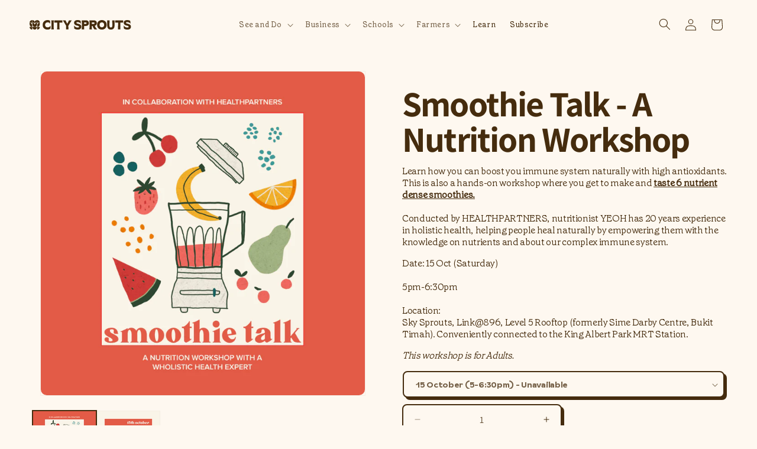

--- FILE ---
content_type: text/html; charset=utf-8
request_url: https://citysprouts.com.sg/products/smoothie-talk-nutrition-workshop
body_size: 34949
content:
<!doctype html>
<html class="js" lang="en">
  <head>
    <meta charset="utf-8">
    <meta http-equiv="X-UA-Compatible" content="IE=edge">
    <meta name="viewport" content="width=device-width,initial-scale=1">
    <meta name="theme-color" content="">
    <link rel="canonical" href="https://citysprouts.com.sg/products/smoothie-talk-nutrition-workshop">
    <!-- Add the slick-theme.css if you want default styling -->
    <link rel="stylesheet" type="text/css" href="https://cdn.jsdelivr.net/npm/slick-carousel@1.8.1/slick/slick.css"/>
    <!-- Add the slick-theme.css if you want default styling -->
    <link rel="stylesheet" type="text/css" href="https://cdn.jsdelivr.net/npm/slick-carousel@1.8.1/slick/slick-theme.css"/><link rel="icon" type="image/png" href="//citysprouts.com.sg/cdn/shop/files/Brandmark_1.png?crop=center&height=32&v=1721043763&width=32"><link rel="preconnect" href="https://fonts.shopifycdn.com" crossorigin><title>
      Smoothie Talk - A Nutrition Workshop
 &ndash; citysprouts</title>

    
      <meta name="description" content="Learn how you can boost you immune system naturally with high antioxidants. This is also a hands-on workshop where you get to make and taste 6 nutrient dense smoothies. Conducted by HEALTHPARTNERS.">
    

    

<meta property="og:site_name" content="citysprouts">
<meta property="og:url" content="https://citysprouts.com.sg/products/smoothie-talk-nutrition-workshop">
<meta property="og:title" content="Smoothie Talk - A Nutrition Workshop">
<meta property="og:type" content="product">
<meta property="og:description" content="Learn how you can boost you immune system naturally with high antioxidants. This is also a hands-on workshop where you get to make and taste 6 nutrient dense smoothies. Conducted by HEALTHPARTNERS."><meta property="og:image" content="http://citysprouts.com.sg/cdn/shop/products/POST12copy3_1415242b-acca-49db-a8fd-eb1708593991.jpg?v=1666439897">
  <meta property="og:image:secure_url" content="https://citysprouts.com.sg/cdn/shop/products/POST12copy3_1415242b-acca-49db-a8fd-eb1708593991.jpg?v=1666439897">
  <meta property="og:image:width" content="1080">
  <meta property="og:image:height" content="1080"><meta property="og:price:amount" content="35.00">
  <meta property="og:price:currency" content="SGD"><meta name="twitter:card" content="summary_large_image">
<meta name="twitter:title" content="Smoothie Talk - A Nutrition Workshop">
<meta name="twitter:description" content="Learn how you can boost you immune system naturally with high antioxidants. This is also a hands-on workshop where you get to make and taste 6 nutrient dense smoothies. Conducted by HEALTHPARTNERS.">

    <!-- Added -->
    <script src="//citysprouts.com.sg/cdn/shop/t/25/assets/jquery.js?v=158417595810649192771742461330" defer="defer"></script>
    <script src="//citysprouts.com.sg/cdn/shop/t/25/assets/slick.min.js?v=119177116428520753221742461330" defer="defer"></script>
    <script src="https://cdn.jsdelivr.net/npm/sharer.js@latest/sharer.min.js" defer="defer"></script>    
    
    <script src="//citysprouts.com.sg/cdn/shop/t/25/assets/constants.js?v=58251544750838685771742461330" defer="defer"></script>
    <script src="//citysprouts.com.sg/cdn/shop/t/25/assets/pubsub.js?v=158357773527763999511742461330" defer="defer"></script>
    <script src="//citysprouts.com.sg/cdn/shop/t/25/assets/global.js?v=136628361274817707361742461330" defer="defer"></script>
    <script src="//citysprouts.com.sg/cdn/shop/t/25/assets/custom.js?v=31741502566278130561742461330" defer="defer"></script><script src="//citysprouts.com.sg/cdn/shop/t/25/assets/animations.js?v=88693664871331136111742461330" defer="defer"></script><script>window.performance && window.performance.mark && window.performance.mark('shopify.content_for_header.start');</script><meta name="facebook-domain-verification" content="da3crcueqlzq5yj2lxj22mr5p3b5ke">
<meta name="facebook-domain-verification" content="arc3dolcy3n9wciorsmw5u2utmov48">
<meta name="google-site-verification" content="lr3Dm2Ix3oPaOp9eWk_y3e6uOfIR1tZfQDIz1BC0JsQ">
<meta id="shopify-digital-wallet" name="shopify-digital-wallet" content="/62881661174/digital_wallets/dialog">
<meta name="shopify-checkout-api-token" content="b125537193bf67f1d30746f2b1684e2f">
<link rel="alternate" type="application/json+oembed" href="https://citysprouts.com.sg/products/smoothie-talk-nutrition-workshop.oembed">
<script async="async" src="/checkouts/internal/preloads.js?locale=en-SG"></script>
<link rel="preconnect" href="https://shop.app" crossorigin="anonymous">
<script async="async" src="https://shop.app/checkouts/internal/preloads.js?locale=en-SG&shop_id=62881661174" crossorigin="anonymous"></script>
<script id="apple-pay-shop-capabilities" type="application/json">{"shopId":62881661174,"countryCode":"SG","currencyCode":"SGD","merchantCapabilities":["supports3DS"],"merchantId":"gid:\/\/shopify\/Shop\/62881661174","merchantName":"citysprouts","requiredBillingContactFields":["postalAddress","email","phone"],"requiredShippingContactFields":["postalAddress","email","phone"],"shippingType":"shipping","supportedNetworks":["visa","masterCard","amex"],"total":{"type":"pending","label":"citysprouts","amount":"1.00"},"shopifyPaymentsEnabled":true,"supportsSubscriptions":true}</script>
<script id="shopify-features" type="application/json">{"accessToken":"b125537193bf67f1d30746f2b1684e2f","betas":["rich-media-storefront-analytics"],"domain":"citysprouts.com.sg","predictiveSearch":true,"shopId":62881661174,"locale":"en"}</script>
<script>var Shopify = Shopify || {};
Shopify.shop = "citysprouts.myshopify.com";
Shopify.locale = "en";
Shopify.currency = {"active":"SGD","rate":"1.0"};
Shopify.country = "SG";
Shopify.theme = {"name":"City Sprouts 4.1 URA [Developing]","id":149309817078,"schema_name":"Dawn","schema_version":"14.0.0","theme_store_id":null,"role":"main"};
Shopify.theme.handle = "null";
Shopify.theme.style = {"id":null,"handle":null};
Shopify.cdnHost = "citysprouts.com.sg/cdn";
Shopify.routes = Shopify.routes || {};
Shopify.routes.root = "/";</script>
<script type="module">!function(o){(o.Shopify=o.Shopify||{}).modules=!0}(window);</script>
<script>!function(o){function n(){var o=[];function n(){o.push(Array.prototype.slice.apply(arguments))}return n.q=o,n}var t=o.Shopify=o.Shopify||{};t.loadFeatures=n(),t.autoloadFeatures=n()}(window);</script>
<script>
  window.ShopifyPay = window.ShopifyPay || {};
  window.ShopifyPay.apiHost = "shop.app\/pay";
  window.ShopifyPay.redirectState = null;
</script>
<script id="shop-js-analytics" type="application/json">{"pageType":"product"}</script>
<script defer="defer" async type="module" src="//citysprouts.com.sg/cdn/shopifycloud/shop-js/modules/v2/client.init-shop-cart-sync_C5BV16lS.en.esm.js"></script>
<script defer="defer" async type="module" src="//citysprouts.com.sg/cdn/shopifycloud/shop-js/modules/v2/chunk.common_CygWptCX.esm.js"></script>
<script type="module">
  await import("//citysprouts.com.sg/cdn/shopifycloud/shop-js/modules/v2/client.init-shop-cart-sync_C5BV16lS.en.esm.js");
await import("//citysprouts.com.sg/cdn/shopifycloud/shop-js/modules/v2/chunk.common_CygWptCX.esm.js");

  window.Shopify.SignInWithShop?.initShopCartSync?.({"fedCMEnabled":true,"windoidEnabled":true});

</script>
<script>
  window.Shopify = window.Shopify || {};
  if (!window.Shopify.featureAssets) window.Shopify.featureAssets = {};
  window.Shopify.featureAssets['shop-js'] = {"shop-cart-sync":["modules/v2/client.shop-cart-sync_ZFArdW7E.en.esm.js","modules/v2/chunk.common_CygWptCX.esm.js"],"init-fed-cm":["modules/v2/client.init-fed-cm_CmiC4vf6.en.esm.js","modules/v2/chunk.common_CygWptCX.esm.js"],"shop-button":["modules/v2/client.shop-button_tlx5R9nI.en.esm.js","modules/v2/chunk.common_CygWptCX.esm.js"],"shop-cash-offers":["modules/v2/client.shop-cash-offers_DOA2yAJr.en.esm.js","modules/v2/chunk.common_CygWptCX.esm.js","modules/v2/chunk.modal_D71HUcav.esm.js"],"init-windoid":["modules/v2/client.init-windoid_sURxWdc1.en.esm.js","modules/v2/chunk.common_CygWptCX.esm.js"],"shop-toast-manager":["modules/v2/client.shop-toast-manager_ClPi3nE9.en.esm.js","modules/v2/chunk.common_CygWptCX.esm.js"],"init-shop-email-lookup-coordinator":["modules/v2/client.init-shop-email-lookup-coordinator_B8hsDcYM.en.esm.js","modules/v2/chunk.common_CygWptCX.esm.js"],"init-shop-cart-sync":["modules/v2/client.init-shop-cart-sync_C5BV16lS.en.esm.js","modules/v2/chunk.common_CygWptCX.esm.js"],"avatar":["modules/v2/client.avatar_BTnouDA3.en.esm.js"],"pay-button":["modules/v2/client.pay-button_FdsNuTd3.en.esm.js","modules/v2/chunk.common_CygWptCX.esm.js"],"init-customer-accounts":["modules/v2/client.init-customer-accounts_DxDtT_ad.en.esm.js","modules/v2/client.shop-login-button_C5VAVYt1.en.esm.js","modules/v2/chunk.common_CygWptCX.esm.js","modules/v2/chunk.modal_D71HUcav.esm.js"],"init-shop-for-new-customer-accounts":["modules/v2/client.init-shop-for-new-customer-accounts_ChsxoAhi.en.esm.js","modules/v2/client.shop-login-button_C5VAVYt1.en.esm.js","modules/v2/chunk.common_CygWptCX.esm.js","modules/v2/chunk.modal_D71HUcav.esm.js"],"shop-login-button":["modules/v2/client.shop-login-button_C5VAVYt1.en.esm.js","modules/v2/chunk.common_CygWptCX.esm.js","modules/v2/chunk.modal_D71HUcav.esm.js"],"init-customer-accounts-sign-up":["modules/v2/client.init-customer-accounts-sign-up_CPSyQ0Tj.en.esm.js","modules/v2/client.shop-login-button_C5VAVYt1.en.esm.js","modules/v2/chunk.common_CygWptCX.esm.js","modules/v2/chunk.modal_D71HUcav.esm.js"],"shop-follow-button":["modules/v2/client.shop-follow-button_Cva4Ekp9.en.esm.js","modules/v2/chunk.common_CygWptCX.esm.js","modules/v2/chunk.modal_D71HUcav.esm.js"],"checkout-modal":["modules/v2/client.checkout-modal_BPM8l0SH.en.esm.js","modules/v2/chunk.common_CygWptCX.esm.js","modules/v2/chunk.modal_D71HUcav.esm.js"],"lead-capture":["modules/v2/client.lead-capture_Bi8yE_yS.en.esm.js","modules/v2/chunk.common_CygWptCX.esm.js","modules/v2/chunk.modal_D71HUcav.esm.js"],"shop-login":["modules/v2/client.shop-login_D6lNrXab.en.esm.js","modules/v2/chunk.common_CygWptCX.esm.js","modules/v2/chunk.modal_D71HUcav.esm.js"],"payment-terms":["modules/v2/client.payment-terms_CZxnsJam.en.esm.js","modules/v2/chunk.common_CygWptCX.esm.js","modules/v2/chunk.modal_D71HUcav.esm.js"]};
</script>
<script>(function() {
  var isLoaded = false;
  function asyncLoad() {
    if (isLoaded) return;
    isLoaded = true;
    var urls = ["https:\/\/penidapify.com\/assets\/js\/app.js?shop=citysprouts.myshopify.com","https:\/\/chimpstatic.com\/mcjs-connected\/js\/users\/5812625b547d72e84fc1a658e\/26f0c3129f778ccf76fd2b8f0.js?shop=citysprouts.myshopify.com","\/\/www.powr.io\/powr.js?powr-token=citysprouts.myshopify.com\u0026external-type=shopify\u0026shop=citysprouts.myshopify.com","https:\/\/cdn.nfcube.com\/instafeed-7de9df5d683a97c2433f017c1ffa0297.js?shop=citysprouts.myshopify.com","https:\/\/www.hukcommerce.com\/apps\/mega-menu-creator-pro\/assets\/js\/scriptfe.js?shop=citysprouts.myshopify.com","https:\/\/beeapp.me\/jstag\/px-product-option.js?shop=citysprouts.myshopify.com","https:\/\/script.pop-convert.com\/new-micro\/production.pc.min.js?unique_id=citysprouts.myshopify.com\u0026shop=citysprouts.myshopify.com","https:\/\/cdn.s3.pop-convert.com\/pcjs.production.min.js?unique_id=citysprouts.myshopify.com\u0026shop=citysprouts.myshopify.com"];
    for (var i = 0; i < urls.length; i++) {
      var s = document.createElement('script');
      s.type = 'text/javascript';
      s.async = true;
      s.src = urls[i];
      var x = document.getElementsByTagName('script')[0];
      x.parentNode.insertBefore(s, x);
    }
  };
  if(window.attachEvent) {
    window.attachEvent('onload', asyncLoad);
  } else {
    window.addEventListener('load', asyncLoad, false);
  }
})();</script>
<script id="__st">var __st={"a":62881661174,"offset":28800,"reqid":"ff0b38f1-4c52-45db-a2c7-8032d8306743-1768745998","pageurl":"citysprouts.com.sg\/products\/smoothie-talk-nutrition-workshop","u":"7fa59d3d0dfc","p":"product","rtyp":"product","rid":7850226352374};</script>
<script>window.ShopifyPaypalV4VisibilityTracking = true;</script>
<script id="captcha-bootstrap">!function(){'use strict';const t='contact',e='account',n='new_comment',o=[[t,t],['blogs',n],['comments',n],[t,'customer']],c=[[e,'customer_login'],[e,'guest_login'],[e,'recover_customer_password'],[e,'create_customer']],r=t=>t.map((([t,e])=>`form[action*='/${t}']:not([data-nocaptcha='true']) input[name='form_type'][value='${e}']`)).join(','),a=t=>()=>t?[...document.querySelectorAll(t)].map((t=>t.form)):[];function s(){const t=[...o],e=r(t);return a(e)}const i='password',u='form_key',d=['recaptcha-v3-token','g-recaptcha-response','h-captcha-response',i],f=()=>{try{return window.sessionStorage}catch{return}},m='__shopify_v',_=t=>t.elements[u];function p(t,e,n=!1){try{const o=window.sessionStorage,c=JSON.parse(o.getItem(e)),{data:r}=function(t){const{data:e,action:n}=t;return t[m]||n?{data:e,action:n}:{data:t,action:n}}(c);for(const[e,n]of Object.entries(r))t.elements[e]&&(t.elements[e].value=n);n&&o.removeItem(e)}catch(o){console.error('form repopulation failed',{error:o})}}const l='form_type',E='cptcha';function T(t){t.dataset[E]=!0}const w=window,h=w.document,L='Shopify',v='ce_forms',y='captcha';let A=!1;((t,e)=>{const n=(g='f06e6c50-85a8-45c8-87d0-21a2b65856fe',I='https://cdn.shopify.com/shopifycloud/storefront-forms-hcaptcha/ce_storefront_forms_captcha_hcaptcha.v1.5.2.iife.js',D={infoText:'Protected by hCaptcha',privacyText:'Privacy',termsText:'Terms'},(t,e,n)=>{const o=w[L][v],c=o.bindForm;if(c)return c(t,g,e,D).then(n);var r;o.q.push([[t,g,e,D],n]),r=I,A||(h.body.append(Object.assign(h.createElement('script'),{id:'captcha-provider',async:!0,src:r})),A=!0)});var g,I,D;w[L]=w[L]||{},w[L][v]=w[L][v]||{},w[L][v].q=[],w[L][y]=w[L][y]||{},w[L][y].protect=function(t,e){n(t,void 0,e),T(t)},Object.freeze(w[L][y]),function(t,e,n,w,h,L){const[v,y,A,g]=function(t,e,n){const i=e?o:[],u=t?c:[],d=[...i,...u],f=r(d),m=r(i),_=r(d.filter((([t,e])=>n.includes(e))));return[a(f),a(m),a(_),s()]}(w,h,L),I=t=>{const e=t.target;return e instanceof HTMLFormElement?e:e&&e.form},D=t=>v().includes(t);t.addEventListener('submit',(t=>{const e=I(t);if(!e)return;const n=D(e)&&!e.dataset.hcaptchaBound&&!e.dataset.recaptchaBound,o=_(e),c=g().includes(e)&&(!o||!o.value);(n||c)&&t.preventDefault(),c&&!n&&(function(t){try{if(!f())return;!function(t){const e=f();if(!e)return;const n=_(t);if(!n)return;const o=n.value;o&&e.removeItem(o)}(t);const e=Array.from(Array(32),(()=>Math.random().toString(36)[2])).join('');!function(t,e){_(t)||t.append(Object.assign(document.createElement('input'),{type:'hidden',name:u})),t.elements[u].value=e}(t,e),function(t,e){const n=f();if(!n)return;const o=[...t.querySelectorAll(`input[type='${i}']`)].map((({name:t})=>t)),c=[...d,...o],r={};for(const[a,s]of new FormData(t).entries())c.includes(a)||(r[a]=s);n.setItem(e,JSON.stringify({[m]:1,action:t.action,data:r}))}(t,e)}catch(e){console.error('failed to persist form',e)}}(e),e.submit())}));const S=(t,e)=>{t&&!t.dataset[E]&&(n(t,e.some((e=>e===t))),T(t))};for(const o of['focusin','change'])t.addEventListener(o,(t=>{const e=I(t);D(e)&&S(e,y())}));const B=e.get('form_key'),M=e.get(l),P=B&&M;t.addEventListener('DOMContentLoaded',(()=>{const t=y();if(P)for(const e of t)e.elements[l].value===M&&p(e,B);[...new Set([...A(),...v().filter((t=>'true'===t.dataset.shopifyCaptcha))])].forEach((e=>S(e,t)))}))}(h,new URLSearchParams(w.location.search),n,t,e,['guest_login'])})(!0,!0)}();</script>
<script integrity="sha256-4kQ18oKyAcykRKYeNunJcIwy7WH5gtpwJnB7kiuLZ1E=" data-source-attribution="shopify.loadfeatures" defer="defer" src="//citysprouts.com.sg/cdn/shopifycloud/storefront/assets/storefront/load_feature-a0a9edcb.js" crossorigin="anonymous"></script>
<script crossorigin="anonymous" defer="defer" src="//citysprouts.com.sg/cdn/shopifycloud/storefront/assets/shopify_pay/storefront-65b4c6d7.js?v=20250812"></script>
<script data-source-attribution="shopify.dynamic_checkout.dynamic.init">var Shopify=Shopify||{};Shopify.PaymentButton=Shopify.PaymentButton||{isStorefrontPortableWallets:!0,init:function(){window.Shopify.PaymentButton.init=function(){};var t=document.createElement("script");t.src="https://citysprouts.com.sg/cdn/shopifycloud/portable-wallets/latest/portable-wallets.en.js",t.type="module",document.head.appendChild(t)}};
</script>
<script data-source-attribution="shopify.dynamic_checkout.buyer_consent">
  function portableWalletsHideBuyerConsent(e){var t=document.getElementById("shopify-buyer-consent"),n=document.getElementById("shopify-subscription-policy-button");t&&n&&(t.classList.add("hidden"),t.setAttribute("aria-hidden","true"),n.removeEventListener("click",e))}function portableWalletsShowBuyerConsent(e){var t=document.getElementById("shopify-buyer-consent"),n=document.getElementById("shopify-subscription-policy-button");t&&n&&(t.classList.remove("hidden"),t.removeAttribute("aria-hidden"),n.addEventListener("click",e))}window.Shopify?.PaymentButton&&(window.Shopify.PaymentButton.hideBuyerConsent=portableWalletsHideBuyerConsent,window.Shopify.PaymentButton.showBuyerConsent=portableWalletsShowBuyerConsent);
</script>
<script>
  function portableWalletsCleanup(e){e&&e.src&&console.error("Failed to load portable wallets script "+e.src);var t=document.querySelectorAll("shopify-accelerated-checkout .shopify-payment-button__skeleton, shopify-accelerated-checkout-cart .wallet-cart-button__skeleton"),e=document.getElementById("shopify-buyer-consent");for(let e=0;e<t.length;e++)t[e].remove();e&&e.remove()}function portableWalletsNotLoadedAsModule(e){e instanceof ErrorEvent&&"string"==typeof e.message&&e.message.includes("import.meta")&&"string"==typeof e.filename&&e.filename.includes("portable-wallets")&&(window.removeEventListener("error",portableWalletsNotLoadedAsModule),window.Shopify.PaymentButton.failedToLoad=e,"loading"===document.readyState?document.addEventListener("DOMContentLoaded",window.Shopify.PaymentButton.init):window.Shopify.PaymentButton.init())}window.addEventListener("error",portableWalletsNotLoadedAsModule);
</script>

<script type="module" src="https://citysprouts.com.sg/cdn/shopifycloud/portable-wallets/latest/portable-wallets.en.js" onError="portableWalletsCleanup(this)" crossorigin="anonymous"></script>
<script nomodule>
  document.addEventListener("DOMContentLoaded", portableWalletsCleanup);
</script>

<link id="shopify-accelerated-checkout-styles" rel="stylesheet" media="screen" href="https://citysprouts.com.sg/cdn/shopifycloud/portable-wallets/latest/accelerated-checkout-backwards-compat.css" crossorigin="anonymous">
<style id="shopify-accelerated-checkout-cart">
        #shopify-buyer-consent {
  margin-top: 1em;
  display: inline-block;
  width: 100%;
}

#shopify-buyer-consent.hidden {
  display: none;
}

#shopify-subscription-policy-button {
  background: none;
  border: none;
  padding: 0;
  text-decoration: underline;
  font-size: inherit;
  cursor: pointer;
}

#shopify-subscription-policy-button::before {
  box-shadow: none;
}

      </style>
<script id="sections-script" data-sections="header" defer="defer" src="//citysprouts.com.sg/cdn/shop/t/25/compiled_assets/scripts.js?5820"></script>
<script>window.performance && window.performance.mark && window.performance.mark('shopify.content_for_header.end');</script>


    <style data-shopify>
      @font-face {
  font-family: Assistant;
  font-weight: 400;
  font-style: normal;
  font-display: swap;
  src: url("//citysprouts.com.sg/cdn/fonts/assistant/assistant_n4.9120912a469cad1cc292572851508ca49d12e768.woff2") format("woff2"),
       url("//citysprouts.com.sg/cdn/fonts/assistant/assistant_n4.6e9875ce64e0fefcd3f4446b7ec9036b3ddd2985.woff") format("woff");
}

      @font-face {
  font-family: Assistant;
  font-weight: 700;
  font-style: normal;
  font-display: swap;
  src: url("//citysprouts.com.sg/cdn/fonts/assistant/assistant_n7.bf44452348ec8b8efa3aa3068825305886b1c83c.woff2") format("woff2"),
       url("//citysprouts.com.sg/cdn/fonts/assistant/assistant_n7.0c887fee83f6b3bda822f1150b912c72da0f7b64.woff") format("woff");
}

      
      
      @font-face {
  font-family: Assistant;
  font-weight: 400;
  font-style: normal;
  font-display: swap;
  src: url("//citysprouts.com.sg/cdn/fonts/assistant/assistant_n4.9120912a469cad1cc292572851508ca49d12e768.woff2") format("woff2"),
       url("//citysprouts.com.sg/cdn/fonts/assistant/assistant_n4.6e9875ce64e0fefcd3f4446b7ec9036b3ddd2985.woff") format("woff");
}


      
        :root,
        .color-scheme-1 {
          --color-background: 255,255,255;
        
          --gradient-background: #ffffff;
        

        

        --color-foreground: 69,44,14;
        --color-background-contrast: 191,191,191;
        --color-shadow: 18,18,18;
        --color-button: 18,18,18;
        --color-button-text: 255,255,255;
        --color-secondary-button: 255,255,255;
        --color-secondary-button-text: 18,18,18;
        --color-link: 18,18,18;
        --color-badge-foreground: 69,44,14;
        --color-badge-background: 255,255,255;
        --color-badge-border: 69,44,14;
        --payment-terms-background-color: rgb(255 255 255);
      }
      
        
        .color-scheme-2 {
          --color-background: 246,246,246;
        
          --gradient-background: #f6f6f6;
        

        

        --color-foreground: 69,44,14;
        --color-background-contrast: 182,182,182;
        --color-shadow: 18,18,18;
        --color-button: 18,18,18;
        --color-button-text: 243,243,243;
        --color-secondary-button: 246,246,246;
        --color-secondary-button-text: 18,18,18;
        --color-link: 18,18,18;
        --color-badge-foreground: 69,44,14;
        --color-badge-background: 246,246,246;
        --color-badge-border: 69,44,14;
        --payment-terms-background-color: rgb(246 246 246);
      }
      
        
        .color-scheme-3 {
          --color-background: 36,40,51;
        
          --gradient-background: #242833;
        

        

        --color-foreground: 255,255,255;
        --color-background-contrast: 47,52,66;
        --color-shadow: 18,18,18;
        --color-button: 255,255,255;
        --color-button-text: 0,0,0;
        --color-secondary-button: 36,40,51;
        --color-secondary-button-text: 255,255,255;
        --color-link: 255,255,255;
        --color-badge-foreground: 255,255,255;
        --color-badge-background: 36,40,51;
        --color-badge-border: 255,255,255;
        --payment-terms-background-color: rgb(36 40 51);
      }
      
        
        .color-scheme-4 {
          --color-background: 18,18,18;
        
          --gradient-background: #121212;
        

        

        --color-foreground: 255,255,255;
        --color-background-contrast: 146,146,146;
        --color-shadow: 18,18,18;
        --color-button: 255,255,255;
        --color-button-text: 18,18,18;
        --color-secondary-button: 18,18,18;
        --color-secondary-button-text: 255,255,255;
        --color-link: 255,255,255;
        --color-badge-foreground: 255,255,255;
        --color-badge-background: 18,18,18;
        --color-badge-border: 255,255,255;
        --payment-terms-background-color: rgb(18 18 18);
      }
      
        
        .color-scheme-5 {
          --color-background: 210,239,255;
        
          --gradient-background: #d2efff;
        

        

        --color-foreground: 69,44,14;
        --color-background-contrast: 83,194,255;
        --color-shadow: 18,18,18;
        --color-button: 36,40,51;
        --color-button-text: 18,18,18;
        --color-secondary-button: 210,239,255;
        --color-secondary-button-text: 255,255,255;
        --color-link: 255,255,255;
        --color-badge-foreground: 69,44,14;
        --color-badge-background: 210,239,255;
        --color-badge-border: 69,44,14;
        --payment-terms-background-color: rgb(210 239 255);
      }
      
        
        .color-scheme-95457008-b6e0-4b80-8a96-291c6dc5cde7 {
          --color-background: 240,160,8;
        
          --gradient-background: #f0a008;
        

        

        --color-foreground: 69,44,14;
        --color-background-contrast: 117,78,4;
        --color-shadow: 18,18,18;
        --color-button: 18,18,18;
        --color-button-text: 255,255,255;
        --color-secondary-button: 240,160,8;
        --color-secondary-button-text: 18,18,18;
        --color-link: 18,18,18;
        --color-badge-foreground: 69,44,14;
        --color-badge-background: 240,160,8;
        --color-badge-border: 69,44,14;
        --payment-terms-background-color: rgb(240 160 8);
      }
      
        
        .color-scheme-4c5543b1-8519-4577-8ac9-f51ef6acb0ad {
          --color-background: 246,185,231;
        
          --gradient-background: #f6b9e7;
        

        

        --color-foreground: 18,18,18;
        --color-background-contrast: 231,72,192;
        --color-shadow: 18,18,18;
        --color-button: 18,18,18;
        --color-button-text: 255,255,255;
        --color-secondary-button: 246,185,231;
        --color-secondary-button-text: 18,18,18;
        --color-link: 18,18,18;
        --color-badge-foreground: 18,18,18;
        --color-badge-background: 246,185,231;
        --color-badge-border: 18,18,18;
        --payment-terms-background-color: rgb(246 185 231);
      }
      
        
        .color-scheme-8be81174-9d36-421e-b6ee-e0e0912b7669 {
          --color-background: 243,242,164;
        
          --gradient-background: #f3f2a4;
        

        

        --color-foreground: 69,44,14;
        --color-background-contrast: 228,226,51;
        --color-shadow: 18,18,18;
        --color-button: 18,18,18;
        --color-button-text: 255,255,255;
        --color-secondary-button: 243,242,164;
        --color-secondary-button-text: 18,18,18;
        --color-link: 18,18,18;
        --color-badge-foreground: 69,44,14;
        --color-badge-background: 243,242,164;
        --color-badge-border: 69,44,14;
        --payment-terms-background-color: rgb(243 242 164);
      }
      
        
        .color-scheme-58cb1e17-f20a-4583-b059-c20b42e7a767 {
          --color-background: 254,248,240;
        
          --gradient-background: #fef8f0;
        

        

        --color-foreground: 69,44,14;
        --color-background-contrast: 246,192,120;
        --color-shadow: 18,18,18;
        --color-button: 18,18,18;
        --color-button-text: 255,255,255;
        --color-secondary-button: 254,248,240;
        --color-secondary-button-text: 18,18,18;
        --color-link: 18,18,18;
        --color-badge-foreground: 69,44,14;
        --color-badge-background: 254,248,240;
        --color-badge-border: 69,44,14;
        --payment-terms-background-color: rgb(254 248 240);
      }
      
        
        .color-scheme-2f476b22-4874-4a12-8d0c-dca70d4096bd {
          --color-background: 69,44,14;
        
          --gradient-background: #452c0e;
        

        

        --color-foreground: 255,255,255;
        --color-background-contrast: 90,58,18;
        --color-shadow: 18,18,18;
        --color-button: 255,255,255;
        --color-button-text: 255,255,255;
        --color-secondary-button: 69,44,14;
        --color-secondary-button-text: 18,18,18;
        --color-link: 18,18,18;
        --color-badge-foreground: 255,255,255;
        --color-badge-background: 69,44,14;
        --color-badge-border: 255,255,255;
        --payment-terms-background-color: rgb(69 44 14);
      }
      
        
        .color-scheme-c10a8dfa-ac51-446d-9696-b71fee97c8f2 {
          --color-background: 231,239,229;
        
          --gradient-background: #e7efe5;
        

        

        --color-foreground: 69,44,14;
        --color-background-contrast: 158,190,150;
        --color-shadow: 18,18,18;
        --color-button: 18,18,18;
        --color-button-text: 255,255,255;
        --color-secondary-button: 231,239,229;
        --color-secondary-button-text: 18,18,18;
        --color-link: 18,18,18;
        --color-badge-foreground: 69,44,14;
        --color-badge-background: 231,239,229;
        --color-badge-border: 69,44,14;
        --payment-terms-background-color: rgb(231 239 229);
      }
      
        
        .color-scheme-31712e42-dc52-4df7-a586-d6f452a7f9b7 {
          --color-background: 31,61,39;
        
          --gradient-background: #1f3d27;
        

        

        --color-foreground: 255,255,255;
        --color-background-contrast: 40,78,50;
        --color-shadow: 18,18,18;
        --color-button: 18,18,18;
        --color-button-text: 255,255,255;
        --color-secondary-button: 31,61,39;
        --color-secondary-button-text: 18,18,18;
        --color-link: 18,18,18;
        --color-badge-foreground: 255,255,255;
        --color-badge-background: 31,61,39;
        --color-badge-border: 255,255,255;
        --payment-terms-background-color: rgb(31 61 39);
      }
      
        
        .color-scheme-09d89eaf-7c53-433d-91a7-1b81c0a9448e {
          --color-background: 239,239,229;
        
          --gradient-background: #efefe5;
        

        

        --color-foreground: 69,44,14;
        --color-background-contrast: 190,190,150;
        --color-shadow: 18,18,18;
        --color-button: 18,18,18;
        --color-button-text: 255,255,255;
        --color-secondary-button: 239,239,229;
        --color-secondary-button-text: 18,18,18;
        --color-link: 18,18,18;
        --color-badge-foreground: 69,44,14;
        --color-badge-background: 239,239,229;
        --color-badge-border: 69,44,14;
        --payment-terms-background-color: rgb(239 239 229);
      }
      
        
        .color-scheme-ad3f27f5-bf95-46ef-9a9e-aac90f967452 {
          --color-background: 216,196,223;
        
          --gradient-background: #d8c4df;
        

        

        --color-foreground: 91,48,107;
        --color-background-contrast: 161,113,178;
        --color-shadow: 18,18,18;
        --color-button: 18,18,18;
        --color-button-text: 255,255,255;
        --color-secondary-button: 216,196,223;
        --color-secondary-button-text: 18,18,18;
        --color-link: 18,18,18;
        --color-badge-foreground: 91,48,107;
        --color-badge-background: 216,196,223;
        --color-badge-border: 91,48,107;
        --payment-terms-background-color: rgb(216 196 223);
      }
      
        
        .color-scheme-f0697ca1-e263-4bf3-8135-fec84e95ff3c {
          --color-background: 221,226,117;
        
          --gradient-background: #dde275;
        

        

        --color-foreground: 69,44,14;
        --color-background-contrast: 172,178,37;
        --color-shadow: 18,18,18;
        --color-button: 18,18,18;
        --color-button-text: 255,255,255;
        --color-secondary-button: 221,226,117;
        --color-secondary-button-text: 18,18,18;
        --color-link: 18,18,18;
        --color-badge-foreground: 69,44,14;
        --color-badge-background: 221,226,117;
        --color-badge-border: 69,44,14;
        --payment-terms-background-color: rgb(221 226 117);
      }
      
        
        .color-scheme-517eb1ea-f967-44bf-b66d-064749d15abc {
          --color-background: 234,224,196;
        
          --gradient-background: #eae0c4;
        

        

        --color-foreground: 69,44,14;
        --color-background-contrast: 201,175,102;
        --color-shadow: 18,18,18;
        --color-button: 18,18,18;
        --color-button-text: 255,255,255;
        --color-secondary-button: 234,224,196;
        --color-secondary-button-text: 18,18,18;
        --color-link: 18,18,18;
        --color-badge-foreground: 69,44,14;
        --color-badge-background: 234,224,196;
        --color-badge-border: 69,44,14;
        --payment-terms-background-color: rgb(234 224 196);
      }
      
        
        .color-scheme-120b0c32-69a7-4499-a51c-1e61d93a516c {
          --color-background: 70,126,59;
        
          --gradient-background: #467e3b;
        

        

        --color-foreground: 252,240,190;
        --color-background-contrast: 22,39,18;
        --color-shadow: 252,240,190;
        --color-button: 252,240,190;
        --color-button-text: 255,255,255;
        --color-secondary-button: 70,126,59;
        --color-secondary-button-text: 252,240,190;
        --color-link: 252,240,190;
        --color-badge-foreground: 252,240,190;
        --color-badge-background: 70,126,59;
        --color-badge-border: 252,240,190;
        --payment-terms-background-color: rgb(70 126 59);
      }
      

      body, .color-scheme-1, .color-scheme-2, .color-scheme-3, .color-scheme-4, .color-scheme-5, .color-scheme-95457008-b6e0-4b80-8a96-291c6dc5cde7, .color-scheme-4c5543b1-8519-4577-8ac9-f51ef6acb0ad, .color-scheme-8be81174-9d36-421e-b6ee-e0e0912b7669, .color-scheme-58cb1e17-f20a-4583-b059-c20b42e7a767, .color-scheme-2f476b22-4874-4a12-8d0c-dca70d4096bd, .color-scheme-c10a8dfa-ac51-446d-9696-b71fee97c8f2, .color-scheme-31712e42-dc52-4df7-a586-d6f452a7f9b7, .color-scheme-09d89eaf-7c53-433d-91a7-1b81c0a9448e, .color-scheme-ad3f27f5-bf95-46ef-9a9e-aac90f967452, .color-scheme-f0697ca1-e263-4bf3-8135-fec84e95ff3c, .color-scheme-517eb1ea-f967-44bf-b66d-064749d15abc, .color-scheme-120b0c32-69a7-4499-a51c-1e61d93a516c {
        color: rgba(var(--color-foreground), 0.75);
        background-color: rgb(var(--color-background));
      }

      :root {
        --font-body-family: Assistant, sans-serif;
        --font-body-style: normal;
        --font-body-weight: 400;
        --font-body-weight-bold: 700;

        --font-heading-family: Assistant, sans-serif;
        --font-heading-style: normal;
        --font-heading-weight: 400;

        --font-body-scale: 1.0;
        --font-heading-scale: 1.0;

        --media-padding: px;
        --media-border-opacity: 0.05;
        --media-border-width: 1px;
        --media-radius: 0px;
        --media-shadow-opacity: 0.0;
        --media-shadow-horizontal-offset: 0px;
        --media-shadow-vertical-offset: 4px;
        --media-shadow-blur-radius: 5px;
        --media-shadow-visible: 0;

        --page-width: 140rem;
        --page-width-margin: 0rem;

        --product-card-image-padding: 0.0rem;
        --product-card-corner-radius: 0.0rem;
        --product-card-text-alignment: left;
        --product-card-border-width: 0.0rem;
        --product-card-border-opacity: 0.1;
        --product-card-shadow-opacity: 0.0;
        --product-card-shadow-visible: 0;
        --product-card-shadow-horizontal-offset: 0.0rem;
        --product-card-shadow-vertical-offset: 0.4rem;
        --product-card-shadow-blur-radius: 0.5rem;

        --collection-card-image-padding: 0.0rem;
        --collection-card-corner-radius: 0.0rem;
        --collection-card-text-alignment: left;
        --collection-card-border-width: 0.0rem;
        --collection-card-border-opacity: 0.1;
        --collection-card-shadow-opacity: 0.0;
        --collection-card-shadow-visible: 0;
        --collection-card-shadow-horizontal-offset: 0.0rem;
        --collection-card-shadow-vertical-offset: 0.4rem;
        --collection-card-shadow-blur-radius: 0.5rem;

        --blog-card-image-padding: 0.0rem;
        --blog-card-corner-radius: 0.0rem;
        --blog-card-text-alignment: left;
        --blog-card-border-width: 0.0rem;
        --blog-card-border-opacity: 0.1;
        --blog-card-shadow-opacity: 0.0;
        --blog-card-shadow-visible: 0;
        --blog-card-shadow-horizontal-offset: 0.0rem;
        --blog-card-shadow-vertical-offset: 0.4rem;
        --blog-card-shadow-blur-radius: 0.5rem;

        --badge-corner-radius: 4.0rem;

        --popup-border-width: 1px;
        --popup-border-opacity: 0.1;
        --popup-corner-radius: 0px;
        --popup-shadow-opacity: 0.05;
        --popup-shadow-horizontal-offset: 0px;
        --popup-shadow-vertical-offset: 4px;
        --popup-shadow-blur-radius: 5px;

        --drawer-border-width: 1px;
        --drawer-border-opacity: 0.1;
        --drawer-shadow-opacity: 0.0;
        --drawer-shadow-horizontal-offset: 0px;
        --drawer-shadow-vertical-offset: 4px;
        --drawer-shadow-blur-radius: 5px;

        --spacing-sections-desktop: 0px;
        --spacing-sections-mobile: 0px;

        --grid-desktop-vertical-spacing: 8px;
        --grid-desktop-horizontal-spacing: 8px;
        --grid-mobile-vertical-spacing: 4px;
        --grid-mobile-horizontal-spacing: 4px;

        --text-boxes-border-opacity: 0.1;
        --text-boxes-border-width: 0px;
        --text-boxes-radius: 0px;
        --text-boxes-shadow-opacity: 0.0;
        --text-boxes-shadow-visible: 0;
        --text-boxes-shadow-horizontal-offset: 0px;
        --text-boxes-shadow-vertical-offset: 4px;
        --text-boxes-shadow-blur-radius: 5px;

        --buttons-radius: 0px;
        --buttons-radius-outset: 0px;
        --buttons-border-width: 1px;
        --buttons-border-opacity: 1.0;
        --buttons-shadow-opacity: 0.0;
        --buttons-shadow-visible: 0;
        --buttons-shadow-horizontal-offset: 0px;
        --buttons-shadow-vertical-offset: 4px;
        --buttons-shadow-blur-radius: 5px;
        --buttons-border-offset: 0px;

        --inputs-radius: 0px;
        --inputs-border-width: 1px;
        --inputs-border-opacity: 0.55;
        --inputs-shadow-opacity: 0.0;
        --inputs-shadow-horizontal-offset: 0px;
        --inputs-margin-offset: 0px;
        --inputs-shadow-vertical-offset: 4px;
        --inputs-shadow-blur-radius: 5px;
        --inputs-radius-outset: 0px;

        --variant-pills-radius: 40px;
        --variant-pills-border-width: 1px;
        --variant-pills-border-opacity: 0.55;
        --variant-pills-shadow-opacity: 0.0;
        --variant-pills-shadow-horizontal-offset: 0px;
        --variant-pills-shadow-vertical-offset: 4px;
        --variant-pills-shadow-blur-radius: 5px;
      }

      *,
      *::before,
      *::after {
        box-sizing: inherit;
      }

      html {
        box-sizing: border-box;
        font-size: calc(var(--font-body-scale) * 62.5%);
        height: 100%;
      }

      body {
        display: grid;
        grid-template-rows: auto auto 1fr auto;
        grid-template-columns: 100%;
        min-height: 100%;
        margin: 0;
        font-size: 1.5rem;
        letter-spacing: 0.06rem;
        line-height: calc(1 + 0.8 / var(--font-body-scale));
        font-family: var(--font-body-family);
        font-style: var(--font-body-style);
        font-weight: var(--font-body-weight);
      }

      @media screen and (min-width: 750px) {
        body {
          font-size: 1.6rem;
        }
      }
    </style>

    <!-- Added -->
    <link href="//citysprouts.com.sg/cdn/shop/t/25/assets/custom.css?v=101239289196929024911742461330" rel="stylesheet" type="text/css" media="all" />
    <link href="//citysprouts.com.sg/cdn/shop/t/25/assets/corporat-page-css.css?v=174211207796941192941742461330" rel="stylesheet" type="text/css" media="all" />
    <link href="//citysprouts.com.sg/cdn/shop/t/25/assets/volunter.css?v=116793214346690630511742461330" rel="stylesheet" type="text/css" media="all" />
    <link href="//citysprouts.com.sg/cdn/shop/t/25/assets/farmers.css?v=170785216992256252391742461330" rel="stylesheet" type="text/css" media="all" />
    <link href="//citysprouts.com.sg/cdn/shop/t/25/assets/school.css?v=173014663918365651311742461330" rel="stylesheet" type="text/css" media="all" />
    <link href="//citysprouts.com.sg/cdn/shop/t/25/assets/location.css?v=131912509806815356171742461330" rel="stylesheet" type="text/css" media="all" />
    <link href="//citysprouts.com.sg/cdn/shop/t/25/assets/base.css?v=44162799799314205871742461330" rel="stylesheet" type="text/css" media="all" />
    <link href="//citysprouts.com.sg/cdn/shop/t/25/assets/imagecorner.css?v=178794215019909027011742461330" rel="stylesheet" type="text/css" media="all" />
    <link href="//citysprouts.com.sg/cdn/shop/t/25/assets/about-page.css?v=80796037194008193371742461330" rel="stylesheet" type="text/css" media="all" />
    <link href="//citysprouts.com.sg/cdn/shop/t/25/assets/policy.term.css?v=41209824734418246611742461330" rel="stylesheet" type="text/css" media="all" />
    <link href="//citysprouts.com.sg/cdn/shop/t/25/assets/skyfram-island.css?v=165645983153513581491742461330" rel="stylesheet" type="text/css" media="all" />
    <link href="//citysprouts.com.sg/cdn/shop/t/25/assets/careers.css?v=7112754720159910541742461330" rel="stylesheet" type="text/css" media="all" />
    <link href="//citysprouts.com.sg/cdn/shop/t/25/assets/CorporateVolunteering.css?v=16071791764006127231742461330" rel="stylesheet" type="text/css" media="all" />
<link href="//citysprouts.com.sg/cdn/shop/t/25/assets/component-cart-drawer.css?v=19530961819213608911742461330" rel="stylesheet" type="text/css" media="all" />
      <link href="//citysprouts.com.sg/cdn/shop/t/25/assets/component-cart.css?v=165982380921400067651742461330" rel="stylesheet" type="text/css" media="all" />
      <link href="//citysprouts.com.sg/cdn/shop/t/25/assets/component-totals.css?v=15906652033866631521742461330" rel="stylesheet" type="text/css" media="all" />
      <link href="//citysprouts.com.sg/cdn/shop/t/25/assets/component-price.css?v=70172745017360139101742461330" rel="stylesheet" type="text/css" media="all" />
      <link href="//citysprouts.com.sg/cdn/shop/t/25/assets/component-discounts.css?v=152760482443307489271742461330" rel="stylesheet" type="text/css" media="all" />

      <link rel="preload" as="font" href="//citysprouts.com.sg/cdn/fonts/assistant/assistant_n4.9120912a469cad1cc292572851508ca49d12e768.woff2" type="font/woff2" crossorigin>
      

      <link rel="preload" as="font" href="//citysprouts.com.sg/cdn/fonts/assistant/assistant_n4.9120912a469cad1cc292572851508ca49d12e768.woff2" type="font/woff2" crossorigin>
      
<link
        rel="stylesheet"
        href="//citysprouts.com.sg/cdn/shop/t/25/assets/component-predictive-search.css?v=165644661289088488651742461330"
        media="print"
        onload="this.media='all'"
      ><script>
      if (Shopify.designMode) {
        document.documentElement.classList.add('shopify-design-mode');
      }
    </script>
    <!--
    <style>

body, html { overflow-x: hidden!important; }

   </style>
 -->   
     <!-- Added -->  
 
		
		<script id="hukmegamenu-data" type="application/json">[{"id":678386116,"title":"See and Do","settings":{"sub_menu_type":"mega-submenu","sub_menu_width":"fullwidth","sub_menu_style":{"width":"automatic","background":{"image":"","position":"center center","repeat":"no-repeat","size":"auto"}},"use_masonry":false,"scrollbar":false,"submenu_height":200,"masonry":{"col":3},"flyout":{"position":"left","width":"200","min_height":""},"mega":{"position":"fullwidth","width":"900","min_height":"0"},"tab":{"position":"left","width":"900","tab_control_w":"3","min_height":""},"disable_link":true,"link":{"type":"custom-link","options":{"url":""}},"type":"text-link","add_badge":false,"badge":{"text":"","background":"","color":""},"add_icon":false,"icon":{"class":"","title":""},"product":{"id":"","title":"","handle":"","image":"","image_position":"top","compare_price":false,"price":"","special_price":""},"collection":{"id":"","title":"","handle":"","image":"","image_position":"above"},"social":{"facebook":"","twitter":"","pinterest":"","instagram":""},"map":"","contact":{"name":"Name","email":"Email","button":"Send","message":"Message...","success_message":"Thanks for contacting us. We will get back to you as soon as possible."},"image":{"url":"","width":"","position":"left"},"imgswap":{"before":"","after":"","position":"notext","effect":"fade"},"search":{"place_holder":"Search","show_as_icon":false,"position":"left"},"custom_html":"","display_asheading_menu_item":false,"open_new_tab":false,"hide_ondesktop":false,"hide_onmobile":false,"hide_ontablet":false,"style":{"id":"0","width":"automatic","color":"#444444","align":"left","font_size":"","font_family":"","font_style":"normal","text_transform":"normal","text_decoration":"none","custom_class":"","text_shadow":"","border":"","background":"","margin":"","padding":""},"effect":[]},"childrens":[{"id":583072863,"title":"Image item","settings":{"style":{"id":"00","width":"5","color":"#444444","align":"left","font_size":"","font_family":"","font_style":"normal","text_transform":"normal","text_decoration":"none","custom_class":"","text_shadow":"","border":"","background":"","margin":"","padding":""},"disable_link":true,"link":{"type":"custom-link","options":{"url":""}},"type":"image","add_badge":false,"badge":{"text":"","background":"","color":""},"add_icon":false,"icon":{"class":"","title":""},"product":{"id":"","title":"","handle":"","image":"","image_position":"top","compare_price":false,"price":"","special_price":""},"collection":{"id":"","title":"","handle":"","image":"","image_position":"above"},"social":{"facebook":"","twitter":"","pinterest":"","instagram":""},"map":"","contact":{"name":"Name","email":"Email","button":"Send","message":"Message...","success_message":"Thanks for contacting us. We will get back to you as soon as possible."},"image":{"url":"https:\/\/www.hukcommerce.com\/apps\/mega-menu-creator-pro\/media\/Y2l0eXNwcm91dHMubXlzaG9waWZ5LmNvbQ==\/images\/img\/Untitled_Artwork_2.jpg","width":"375","position":"notext"},"imgswap":{"before":"","after":"","position":"notext","effect":"fade"},"search":{"place_holder":"Search","show_as_icon":false,"position":"left"},"custom_html":"","display_asheading_menu_item":false,"open_new_tab":false,"hide_ondesktop":false,"hide_onmobile":false,"hide_ontablet":false,"effect":[]},"childrens":[]},{"id":500713720,"title":"Event","settings":{"style":{"id":"10","width":"2","color":"#444444","align":"left","font_size":"","font_family":"","font_style":"normal","text_transform":"normal","text_decoration":"none","custom_class":"topnav","text_shadow":"","border":"","background":"","margin":"","padding":""},"disable_link":true,"link":{"type":"product","options":{"url":"","title":"","id":0}},"type":"text-link","add_badge":false,"badge":{"text":"","background":"","color":""},"add_icon":false,"icon":{"class":"","title":""},"product":{"id":"","title":"","handle":"","image":"","image_position":"top","compare_price":false,"price":"","special_price":""},"collection":{"id":"280257101926","title":"Event","handle":"event","image_position":"noimage","image":""},"social":{"facebook":"","twitter":"","pinterest":"","instagram":""},"map":"","contact":{"name":"Name","email":"Email","button":"Send","message":"Message...","success_message":"Thanks for contacting us. We will get back to you as soon as possible."},"image":{"url":"","width":"","position":"left"},"imgswap":{"before":"","after":"","position":"notext","effect":"fade"},"search":{"place_holder":"Search","show_as_icon":false,"position":"left"},"custom_html":"<p>Events<br><\/p>","display_asheading_menu_item":true,"open_new_tab":false,"hide_ondesktop":false,"hide_onmobile":false,"hide_ontablet":false,"effect":[],"title":"Event"},"childrens":[{"id":240834687,"title":"upcoming events","settings":{"style":{"id":"010","width":"automatic","color":"#444444","align":"left","font_size":"","font_family":"","font_style":"normal","text_transform":"normal","text_decoration":"none","custom_class":"","text_shadow":"","border":"","background":"","margin":"","padding":""},"disable_link":false,"link":{"type":"custom-link","options":{"url":""}},"type":"collection","add_badge":false,"badge":{"text":"","background":"","color":""},"add_icon":false,"icon":{"class":"","title":""},"product":{"id":"","title":"","handle":"","image":"","image_position":"top","compare_price":false,"price":"","special_price":""},"collection":{"id":"431277965558","title":"Upcoming Events","handle":"upcoming-events","image_position":"noimage","image":""},"social":{"facebook":"","twitter":"","pinterest":"","instagram":""},"map":"","contact":{"name":"Name","email":"Email","button":"Send","message":"Message...","success_message":"Thanks for contacting us. We will get back to you as soon as possible."},"image":{"url":"","width":"","position":"left"},"imgswap":{"before":"","after":"","position":"notext","effect":"fade"},"search":{"place_holder":"Search","show_as_icon":false,"position":"left"},"custom_html":"","display_asheading_menu_item":false,"open_new_tab":false,"hide_ondesktop":false,"hide_onmobile":false,"hide_ontablet":false,"effect":[],"title":"Upcoming Events"},"childrens":[]},{"id":601584470,"title":"All Events","settings":{"style":{"id":"110","width":"automatic","color":"#444444","align":"left","font_size":"","font_family":"","font_style":"normal","text_transform":"normal","text_decoration":"none","custom_class":"","text_shadow":"","border":"","background":"","margin":"","padding":""},"disable_link":false,"link":{"type":"collection","options":{"url":"\/collections\/past-events-workshops","title":"Past Events & Workshops","filter":"","id":"392322351350"}},"type":"text-link","add_badge":false,"badge":{"text":"","background":"","color":""},"add_icon":false,"icon":{"class":"","title":""},"product":{"id":"","title":"","handle":"","image":"","image_position":"top","compare_price":false,"price":"","special_price":""},"collection":{"id":"390871056630","title":"Upcoming Events & Workshops","handle":"city-sprouts","image_position":"noimage","image":""},"social":{"facebook":"","twitter":"","pinterest":"","instagram":""},"map":"","contact":{"name":"Name","email":"Email","button":"Send","message":"Message...","success_message":"Thanks for contacting us. We will get back to you as soon as possible."},"image":{"url":"","width":"","position":"left"},"imgswap":{"before":"","after":"","position":"notext","effect":"fade"},"search":{"place_holder":"Search","show_as_icon":false,"position":"left"},"custom_html":"","display_asheading_menu_item":false,"open_new_tab":false,"hide_ondesktop":false,"hide_onmobile":false,"hide_ontablet":false,"effect":[],"title":"Upcoming Events & Workshops"},"childrens":[]}]},{"id":729387431,"title":"Spaces","settings":{"style":{"id":"20","width":"3","color":"#444444","align":"left","font_size":"","font_family":"","font_style":"normal","text_transform":"normal","text_decoration":"none","custom_class":"topnav","text_shadow":"","border":"","background":"","margin":"","padding":""},"disable_link":false,"link":{"type":"custom-link","options":{"url":""}},"type":"text-link","add_badge":false,"badge":{"text":"","background":"","color":""},"add_icon":false,"icon":{"class":"","title":""},"product":{"id":"","title":"","handle":"","image":"","image_position":"top","compare_price":false,"price":"","special_price":""},"collection":{"id":"","title":"","handle":"","image":"","image_position":"above"},"social":{"facebook":"","twitter":"","pinterest":"","instagram":""},"map":"","contact":{"name":"Name","email":"Email","button":"Send","message":"Message...","success_message":"Thanks for contacting us. We will get back to you as soon as possible."},"image":{"url":"","width":"","position":"left"},"imgswap":{"before":"","after":"","position":"notext","effect":"fade"},"search":{"place_holder":"Search","show_as_icon":false,"position":"left"},"custom_html":"","display_asheading_menu_item":true,"open_new_tab":false,"hide_ondesktop":false,"hide_onmobile":false,"hide_ontablet":false,"effect":[]},"childrens":[{"id":457792584,"title":"City Sprouts @ Henderson","settings":{"style":{"id":"020","width":"automatic","color":"#444444","align":"left","font_size":"","font_family":"","font_style":"normal","text_transform":"normal","text_decoration":"none","custom_class":"","text_shadow":"","border":"","background":"","margin":"","padding":""},"disable_link":false,"link":{"type":"page","options":{"url":"\/pages\/city-sprouts-henderson","title":"City Sprouts Henderson","id":"90453147750"}},"type":"text-link","add_badge":false,"badge":{"text":"","background":"","color":""},"add_icon":false,"icon":{"class":"","title":""},"product":{"id":"","title":"","handle":"","image":"","image_position":"top","compare_price":false,"price":"","special_price":""},"collection":{"id":"","title":"","handle":"","image":"","image_position":"above"},"social":{"facebook":"","twitter":"","pinterest":"","instagram":""},"map":"","contact":{"name":"Name","email":"Email","button":"Send","message":"Message...","success_message":"Thanks for contacting us. We will get back to you as soon as possible."},"image":{"url":"","width":"","position":"left"},"imgswap":{"before":"","after":"","position":"notext","effect":"fade"},"search":{"place_holder":"Search","show_as_icon":false,"position":"left"},"custom_html":"","display_asheading_menu_item":false,"open_new_tab":false,"hide_ondesktop":false,"hide_onmobile":false,"hide_ontablet":false,"effect":[]},"childrens":[]},{"id":311186006,"title":"City Sprouts @ Pasir Ris","settings":{"style":{"id":"120","width":"automatic","color":"#444444","align":"left","font_size":"","font_family":"","font_style":"normal","text_transform":"normal","text_decoration":"none","custom_class":"","text_shadow":"","border":"","background":"","margin":"","padding":""},"disable_link":false,"link":{"type":"page","options":{"url":"\/pages\/city-sprouts-pasir-ris","title":"city sprouts pasir ris","id":"111216001270"}},"type":"text-link","add_badge":false,"badge":{"text":"","background":"","color":""},"add_icon":false,"icon":{"class":"","title":""},"product":{"id":"","title":"","handle":"","image":"","image_position":"top","compare_price":false,"price":"","special_price":""},"collection":{"id":"","title":"","handle":"","image":"","image_position":"above"},"social":{"facebook":"","twitter":"","pinterest":"","instagram":""},"map":"","contact":{"name":"Name","email":"Email","button":"Send","message":"Message...","success_message":"Thanks for contacting us. We will get back to you as soon as possible."},"image":{"url":"","width":"","position":"left"},"imgswap":{"before":"","after":"","position":"notext","effect":"fade"},"search":{"place_holder":"Search","show_as_icon":false,"position":"left"},"custom_html":"","display_asheading_menu_item":false,"open_new_tab":false,"hide_ondesktop":false,"hide_onmobile":false,"hide_ontablet":false,"effect":[]},"childrens":[]},{"id":972173553,"title":"City Sprouts @ Punggol","settings":{"style":{"id":"220","width":"automatic","color":"#8E8E8E","align":"left","font_size":"","font_family":"","font_style":"normal","text_transform":"normal","text_decoration":"none","custom_class":"","text_shadow":"","border":"","background":"","margin":"","padding":""},"disable_link":false,"link":{"type":"home-page","options":{"url":"\/"}},"type":"text-link","add_badge":false,"badge":{"text":"","background":"","color":""},"add_icon":false,"icon":{"class":"","title":""},"product":{"id":"","title":"","handle":"","image":"","image_position":"top","compare_price":false,"price":"","special_price":""},"collection":{"id":"","title":"","handle":"","image":"","image_position":"above"},"social":{"facebook":"","twitter":"","pinterest":"","instagram":""},"map":"","contact":{"name":"Name","email":"Email","button":"Send","message":"Message...","success_message":"Thanks for contacting us. We will get back to you as soon as possible."},"image":{"url":"","width":"","position":"left"},"imgswap":{"before":"","after":"","position":"notext","effect":"fade"},"search":{"place_holder":"Search","show_as_icon":false,"position":"left"},"custom_html":"","display_asheading_menu_item":false,"open_new_tab":false,"hide_ondesktop":false,"hide_onmobile":false,"hide_ontablet":false,"effect":[]},"childrens":[]},{"id":116004308,"title":"City Sprouts @ West Coast","settings":{"style":{"id":"320","width":"automatic","color":"#444444","align":"left","font_size":"","font_family":"","font_style":"normal","text_transform":"normal","text_decoration":"none","custom_class":"","text_shadow":"","border":"","background":"","margin":"","padding":""},"disable_link":false,"link":{"type":"page","options":{"url":"\/pages\/city-sprouts-west-coast","title":"city sprouts west coast","id":"111215935734"}},"type":"text-link","add_badge":false,"badge":{"text":"","background":"","color":""},"add_icon":false,"icon":{"class":"","title":""},"product":{"id":"","title":"","handle":"","image":"","image_position":"top","compare_price":false,"price":"","special_price":""},"collection":{"id":"","title":"","handle":"","image":"","image_position":"above"},"social":{"facebook":"","twitter":"","pinterest":"","instagram":""},"map":"","contact":{"name":"Name","email":"Email","button":"Send","message":"Message...","success_message":"Thanks for contacting us. We will get back to you as soon as possible."},"image":{"url":"","width":"","position":"left"},"imgswap":{"before":"","after":"","position":"notext","effect":"fade"},"search":{"place_holder":"Search","show_as_icon":false,"position":"left"},"custom_html":"","display_asheading_menu_item":false,"open_new_tab":false,"hide_ondesktop":false,"hide_onmobile":false,"hide_ontablet":false,"effect":[]},"childrens":[]}]}]},{"id":607258045,"title":"Business","settings":{"sub_menu_type":"mega-submenu","sub_menu_width":"fullwidth","sub_menu_style":{"width":"automatic","background":{"image":"","position":"center center","repeat":"no-repeat","size":"auto"}},"use_masonry":false,"scrollbar":false,"submenu_height":200,"masonry":{"col":3},"flyout":{"position":"left","width":"200","min_height":""},"mega":{"position":"fullwidth","width":"900","min_height":"0"},"tab":{"position":"left","width":"900","tab_control_w":"3","min_height":""},"disable_link":false,"link":{"type":"page","options":{"url":"\/pages\/corporates","title":"Corporates","id":"90404159590"}},"type":"text-link","add_badge":false,"badge":{"text":"","background":"","color":""},"add_icon":false,"icon":{"class":"","title":""},"product":{"id":"","title":"","handle":"","image":"","image_position":"top","compare_price":false,"price":"","special_price":""},"collection":{"id":"","title":"","handle":"","image":"","image_position":"above"},"social":{"facebook":"","twitter":"","pinterest":"","instagram":""},"map":"","contact":{"name":"Name","email":"Email","button":"Send","message":"Message...","success_message":"Thanks for contacting us. We will get back to you as soon as possible."},"image":{"url":"","width":"","position":"left"},"imgswap":{"before":"","after":"","position":"notext","effect":"fade"},"search":{"place_holder":"Search","show_as_icon":false,"position":"left"},"custom_html":"","display_asheading_menu_item":false,"open_new_tab":false,"hide_ondesktop":false,"hide_onmobile":false,"hide_ontablet":false,"style":{"id":"1","width":"automatic","color":"#444444","align":"left","font_size":"","font_family":"","font_style":"normal","text_transform":"normal","text_decoration":"none","custom_class":"","text_shadow":"","border":"","background":"","margin":"","padding":""},"effect":[]},"childrens":[{"id":94076144,"title":"Item image","settings":{"style":{"id":"01","width":"5","color":"#444444","align":"left","font_size":"","font_family":"","font_style":"normal","text_transform":"normal","text_decoration":"none","custom_class":"","text_shadow":"","border":"","background":"","margin":"","padding":""},"disable_link":true,"link":{"type":"custom-link","options":{"url":""}},"type":"image","add_badge":false,"badge":{"text":"","background":"","color":""},"add_icon":false,"icon":{"class":"","title":""},"product":{"id":"","title":"","handle":"","image":"","image_position":"top","compare_price":false,"price":"","special_price":""},"collection":{"id":"","title":"","handle":"","image":"","image_position":"above"},"social":{"facebook":"","twitter":"","pinterest":"","instagram":""},"map":"","contact":{"name":"Name","email":"Email","button":"Send","message":"Message...","success_message":"Thanks for contacting us. We will get back to you as soon as possible."},"image":{"url":"https:\/\/www.hukcommerce.com\/apps\/mega-menu-creator-pro\/media\/c3VubnlzaWRldXBjcy5teXNob3BpZnkuY29t\/images\/img\/img(10).png","width":"375","position":"notext"},"imgswap":{"before":"","after":"","position":"notext","effect":"fade"},"search":{"place_holder":"Search","show_as_icon":false,"position":"left"},"custom_html":"","display_asheading_menu_item":false,"open_new_tab":false,"hide_ondesktop":false,"hide_onmobile":false,"hide_ontablet":false,"effect":[]},"childrens":[]},{"id":700410826,"title":"Business","settings":{"style":{"id":"11","width":"3","color":"#444444","align":"left","font_size":"","font_family":"","font_style":"normal","text_transform":"normal","text_decoration":"none","custom_class":"topnav","text_shadow":"","border":"","background":"","margin":"","padding":""},"disable_link":true,"link":{"type":"custom-link","options":{"url":""}},"type":"text-link","add_badge":false,"badge":{"text":"","background":"","color":""},"add_icon":false,"icon":{"class":"","title":""},"product":{"id":"","title":"","handle":"","image":"","image_position":"top","compare_price":false,"price":"","special_price":""},"collection":{"id":"","title":"","handle":"","image":"","image_position":"above"},"social":{"facebook":"","twitter":"","pinterest":"","instagram":""},"map":"","contact":{"name":"Name","email":"Email","button":"Send","message":"Message...","success_message":"Thanks for contacting us. We will get back to you as soon as possible."},"image":{"url":"","width":"","position":"left"},"imgswap":{"before":"","after":"","position":"notext","effect":"fade"},"search":{"place_holder":"Search","show_as_icon":false,"position":"left"},"custom_html":"","display_asheading_menu_item":false,"open_new_tab":false,"hide_ondesktop":false,"hide_onmobile":false,"hide_ontablet":false,"effect":[]},"childrens":[{"id":23721496,"title":"Corporate","settings":{"style":{"id":"011","width":"automatic","color":"#444444","align":"left","font_size":"","font_family":"","font_style":"normal","text_transform":"normal","text_decoration":"none","custom_class":"","text_shadow":"","border":"","background":"","margin":"","padding":""},"disable_link":false,"link":{"type":"page","options":{"url":"\/pages\/corporates","title":"Corporates","id":"90404159590"}},"type":"text-link","add_badge":false,"badge":{"text":"","background":"","color":""},"add_icon":false,"icon":{"class":"","title":""},"product":{"id":"","title":"","handle":"","image":"","image_position":"top","compare_price":false,"price":"","special_price":""},"collection":{"id":"","title":"","handle":"","image":"","image_position":"above"},"social":{"facebook":"","twitter":"","pinterest":"","instagram":""},"map":"","contact":{"name":"Name","email":"Email","button":"Send","message":"Message...","success_message":"Thanks for contacting us. We will get back to you as soon as possible."},"image":{"url":"","width":"","position":"left"},"imgswap":{"before":"","after":"","position":"notext","effect":"fade"},"search":{"place_holder":"Search","show_as_icon":false,"position":"left"},"custom_html":"","display_asheading_menu_item":false,"open_new_tab":false,"hide_ondesktop":false,"hide_onmobile":false,"hide_ontablet":false,"effect":[]},"childrens":[]},{"id":138959120,"title":"Corporate Volunteering","settings":{"style":{"id":"111","width":"automatic","color":"#444444","align":"left","font_size":"","font_family":"","font_style":"normal","text_transform":"normal","text_decoration":"none","custom_class":"","text_shadow":"","border":"","background":"","margin":"","padding":""},"disable_link":false,"link":{"type":"page","options":{"url":"\/pages\/corporate-volunteering","title":"corporate volunteering","id":"110354104566"}},"type":"text-link","add_badge":false,"badge":{"text":"","background":"","color":""},"add_icon":false,"icon":{"class":"","title":""},"product":{"id":"","title":"","handle":"","image":"","image_position":"top","compare_price":false,"price":"","special_price":""},"collection":{"id":"","title":"","handle":"","image":"","image_position":"above"},"social":{"facebook":"","twitter":"","pinterest":"","instagram":""},"map":"","contact":{"name":"Name","email":"Email","button":"Send","message":"Message...","success_message":"Thanks for contacting us. We will get back to you as soon as possible."},"image":{"url":"","width":"","position":"left"},"imgswap":{"before":"","after":"","position":"notext","effect":"fade"},"search":{"place_holder":"Search","show_as_icon":false,"position":"left"},"custom_html":"","display_asheading_menu_item":false,"open_new_tab":false,"hide_ondesktop":false,"hide_onmobile":false,"hide_ontablet":false,"effect":[]},"childrens":[]},{"id":949333138,"title":"SkyFarm Island","settings":{"style":{"id":"120","width":"automatic","color":"#444444","align":"left","font_size":"","font_family":"","font_style":"normal","text_transform":"normal","text_decoration":"none","custom_class":"","text_shadow":"","border":"","background":"","margin":"","padding":""},"disable_link":false,"link":{"type":"page","options":{"url":"\/pages\/skyfarm-island","title":"SkyFarm Island","id":"90713227366"}},"type":"text-link","add_badge":false,"badge":{"text":"","background":"","color":""},"add_icon":false,"icon":{"class":"","title":""},"product":{"id":"","title":"","handle":"","image":"","image_position":"top","compare_price":false,"price":"","special_price":""},"collection":{"id":"","title":"","handle":"","image":"","image_position":"above"},"social":{"facebook":"","twitter":"","pinterest":"","instagram":""},"map":"","contact":{"name":"Name","email":"Email","button":"Send","message":"Message...","success_message":"Thanks for contacting us. We will get back to you as soon as possible."},"image":{"url":"","width":"","position":"left"},"imgswap":{"before":"","after":"","position":"notext","effect":"fade"},"search":{"place_holder":"Search","show_as_icon":false,"position":"left"},"custom_html":"","display_asheading_menu_item":false,"open_new_tab":false,"hide_ondesktop":false,"hide_onmobile":false,"hide_ontablet":false,"effect":[]},"childrens":[]}]}]},{"id":607258045,"title":"Schools","settings":{"sub_menu_type":"flyout-submenu","sub_menu_width":"automatic","sub_menu_style":{"width":"automatic","background":{"image":"","position":"center center","repeat":"no-repeat","size":"auto"}},"use_masonry":false,"scrollbar":false,"submenu_height":200,"masonry":{"col":3},"flyout":{"position":"left","width":"200","min_height":""},"mega":{"position":"fullwidth","width":"900","min_height":"0"},"tab":{"position":"left","width":"900","tab_control_w":"3","min_height":""},"disable_link":false,"link":{"type":"page","options":{"url":"\/pages\/schools","title":"Schools","id":"90451214438"}},"type":"text-link","add_badge":false,"badge":{"text":"","background":"","color":""},"add_icon":false,"icon":{"class":"","title":""},"product":{"id":"","title":"","handle":"","image":"","image_position":"top","compare_price":false,"price":"","special_price":""},"collection":{"id":"","title":"","handle":"","image":"","image_position":"above"},"social":{"facebook":"","twitter":"","pinterest":"","instagram":""},"map":"","contact":{"name":"Name","email":"Email","button":"Send","message":"Message...","success_message":"Thanks for contacting us. We will get back to you as soon as possible."},"image":{"url":"","width":"","position":"left"},"imgswap":{"before":"","after":"","position":"notext","effect":"fade"},"search":{"place_holder":"Search","show_as_icon":false,"position":"left"},"custom_html":"","display_asheading_menu_item":false,"open_new_tab":false,"hide_ondesktop":false,"hide_onmobile":false,"hide_ontablet":false,"style":{"id":"2","width":"automatic","color":"#444444","align":"left","font_size":"","font_family":"","font_style":"normal","text_transform":"normal","text_decoration":"none","custom_class":"","text_shadow":"","border":"","background":"","margin":"","padding":""},"effect":[]},"childrens":[]},{"id":607258045,"title":"Farmers","settings":{"sub_menu_type":"mega-submenu","sub_menu_width":"automatic","sub_menu_style":{"width":"automatic","background":{"image":"","position":"center center","repeat":"no-repeat","size":"auto"}},"use_masonry":false,"scrollbar":false,"submenu_height":200,"masonry":{"col":3},"flyout":{"position":"left","width":"200","min_height":""},"mega":{"position":"fullwidth","width":"900","min_height":"0"},"tab":{"position":"left","width":"900","tab_control_w":"3","min_height":""},"disable_link":true,"link":{"type":"page","options":{"url":"\/pages\/farmers","title":"Farmers","id":"90432274534"}},"type":"text-link","add_badge":false,"badge":{"text":"","background":"","color":""},"add_icon":false,"icon":{"class":"","title":""},"product":{"id":"","title":"","handle":"","image":"","image_position":"top","compare_price":false,"price":"","special_price":""},"collection":{"id":"","title":"","handle":"","image":"","image_position":"above"},"social":{"facebook":"","twitter":"","pinterest":"","instagram":""},"map":"","contact":{"name":"Name","email":"Email","button":"Send","message":"Message...","success_message":"Thanks for contacting us. We will get back to you as soon as possible."},"image":{"url":"","width":"","position":"left"},"imgswap":{"before":"","after":"","position":"notext","effect":"fade"},"search":{"place_holder":"Search","show_as_icon":false,"position":"left"},"custom_html":"","display_asheading_menu_item":false,"open_new_tab":false,"hide_ondesktop":false,"hide_onmobile":false,"hide_ontablet":false,"style":{"id":"3","width":"automatic","color":"#444444","align":"left","font_size":"","font_family":"","font_style":"normal","text_transform":"normal","text_decoration":"none","custom_class":"","text_shadow":"","border":"","background":"","margin":"","padding":""},"effect":[]},"childrens":[{"id":583072863,"title":"Image item","settings":{"style":{"id":"03","width":"5","color":"#444444","align":"left","font_size":"","font_family":"","font_style":"normal","text_transform":"normal","text_decoration":"none","custom_class":"","text_shadow":"","border":"","background":"","margin":"","padding":""},"disable_link":true,"link":{"type":"custom-link","options":{"url":""}},"type":"image","add_badge":false,"badge":{"text":"","background":"","color":""},"add_icon":false,"icon":{"class":"","title":""},"product":{"id":"","title":"","handle":"","image":"","image_position":"top","compare_price":false,"price":"","special_price":""},"collection":{"id":"","title":"","handle":"","image":"","image_position":"above"},"social":{"facebook":"","twitter":"","pinterest":"","instagram":""},"map":"","contact":{"name":"Name","email":"Email","button":"Send","message":"Message...","success_message":"Thanks for contacting us. We will get back to you as soon as possible."},"image":{"url":"https:\/\/www.hukcommerce.com\/apps\/mega-menu-creator-pro\/media\/c3VubnlzaWRldXBjcy5teXNob3BpZnkuY29t\/images\/img\/img(10).png","width":"375","position":"notext"},"imgswap":{"before":"","after":"","position":"notext","effect":"fade"},"search":{"place_holder":"Search","show_as_icon":false,"position":"left"},"custom_html":"","display_asheading_menu_item":false,"open_new_tab":false,"hide_ondesktop":false,"hide_onmobile":false,"hide_ontablet":false,"effect":[]},"childrens":[]},{"id":615985150,"title":"Farmers","settings":{"style":{"id":"13","width":"3","color":"#444444","align":"left","font_size":"","font_family":"","font_style":"normal","text_transform":"normal","text_decoration":"none","custom_class":"","text_shadow":"","border":"","background":"","margin":"","padding":""},"disable_link":false,"link":{"type":"page","options":{"url":"\/pages\/farmers","title":"farmers","id":"110328185078"}},"type":"text-link","add_badge":false,"badge":{"text":"","background":"","color":""},"add_icon":false,"icon":{"class":"","title":""},"product":{"id":"","title":"","handle":"","image":"","image_position":"top","compare_price":false,"price":"","special_price":""},"collection":{"id":"","title":"","handle":"","image":"","image_position":"above"},"social":{"facebook":"","twitter":"","pinterest":"","instagram":""},"map":"","contact":{"name":"Name","email":"Email","button":"Send","message":"Message...","success_message":"Thanks for contacting us. We will get back to you as soon as possible."},"image":{"url":"","width":"","position":"left"},"imgswap":{"before":"","after":"","position":"notext","effect":"fade"},"search":{"place_holder":"Search","show_as_icon":false,"position":"left"},"custom_html":"","display_asheading_menu_item":false,"open_new_tab":false,"hide_ondesktop":false,"hide_onmobile":false,"hide_ontablet":false,"effect":[]},"childrens":[]},{"id":398620270,"title":"Volunteer","settings":{"style":{"id":"23","width":"3","color":"#444444","align":"left","font_size":"","font_family":"","font_style":"normal","text_transform":"normal","text_decoration":"none","custom_class":"","text_shadow":"","border":"","background":"","margin":"","padding":""},"disable_link":false,"link":{"type":"page","options":{"url":"\/pages\/volunteers","title":"volunteers","id":"110328021238"}},"type":"text-link","add_badge":false,"badge":{"text":"","background":"","color":""},"add_icon":false,"icon":{"class":"","title":""},"product":{"id":"","title":"","handle":"","image":"","image_position":"top","compare_price":false,"price":"","special_price":""},"collection":{"id":"","title":"","handle":"","image":"","image_position":"above"},"social":{"facebook":"","twitter":"","pinterest":"","instagram":""},"map":"","contact":{"name":"Name","email":"Email","button":"Send","message":"Message...","success_message":"Thanks for contacting us. We will get back to you as soon as possible."},"image":{"url":"","width":"","position":"left"},"imgswap":{"before":"","after":"","position":"notext","effect":"fade"},"search":{"place_holder":"Search","show_as_icon":false,"position":"left"},"custom_html":"","display_asheading_menu_item":false,"open_new_tab":false,"hide_ondesktop":false,"hide_onmobile":false,"hide_ontablet":false,"effect":[]},"childrens":[]}]},{"id":607258045,"title":"Learn","settings":{"sub_menu_type":"mega-submenu","sub_menu_width":"automatic","sub_menu_style":{"width":"automatic","background":{"image":"","position":"center center","repeat":"no-repeat","size":"auto"}},"use_masonry":false,"scrollbar":false,"submenu_height":200,"masonry":{"col":3},"flyout":{"position":"left","width":"200","min_height":""},"mega":{"position":"fullwidth","width":"900","min_height":"0"},"tab":{"position":"left","width":"900","tab_control_w":"3","min_height":""},"disable_link":false,"link":{"type":"blog","options":{"url":"\/blogs\/news","title":"Sprout's Gazette","id":"85289599222"}},"type":"text-link","add_badge":false,"badge":{"text":"","background":"","color":""},"add_icon":false,"icon":{"class":"","title":""},"product":{"id":"","title":"","handle":"","image":"","image_position":"top","compare_price":false,"price":"","special_price":""},"collection":{"id":"","title":"","handle":"","image":"","image_position":"above"},"social":{"facebook":"","twitter":"","pinterest":"","instagram":""},"map":"","contact":{"name":"Name","email":"Email","button":"Send","message":"Message...","success_message":"Thanks for contacting us. We will get back to you as soon as possible."},"image":{"url":"","width":"","position":"left"},"imgswap":{"before":"","after":"","position":"notext","effect":"fade"},"search":{"place_holder":"Search","show_as_icon":false,"position":"left"},"custom_html":"","display_asheading_menu_item":false,"open_new_tab":false,"hide_ondesktop":false,"hide_onmobile":false,"hide_ontablet":false,"style":{"id":"4","width":"automatic","color":"#444444","align":"left","font_size":"","font_family":"","font_style":"normal","text_transform":"normal","text_decoration":"none","custom_class":"","text_shadow":"","border":"","background":"","margin":"","padding":""},"effect":[]},"childrens":[{"id":583072863,"title":"Image item","settings":{"style":{"id":"04","width":"5","color":"#444444","align":"left","font_size":"","font_family":"","font_style":"normal","text_transform":"normal","text_decoration":"none","custom_class":"","text_shadow":"","border":"","background":"","margin":"","padding":""},"disable_link":true,"link":{"type":"custom-link","options":{"url":""}},"type":"image","add_badge":false,"badge":{"text":"","background":"","color":""},"add_icon":false,"icon":{"class":"","title":""},"product":{"id":"","title":"","handle":"","image":"","image_position":"top","compare_price":false,"price":"","special_price":""},"collection":{"id":"","title":"","handle":"","image":"","image_position":"above"},"social":{"facebook":"","twitter":"","pinterest":"","instagram":""},"map":"","contact":{"name":"Name","email":"Email","button":"Send","message":"Message...","success_message":"Thanks for contacting us. We will get back to you as soon as possible."},"image":{"url":"https:\/\/www.hukcommerce.com\/apps\/mega-menu-creator-pro\/media\/c3VubnlzaWRldXBjcy5teXNob3BpZnkuY29t\/images\/img\/img(10).png","width":"375","position":"notext"},"imgswap":{"before":"","after":"","position":"notext","effect":"fade"},"search":{"place_holder":"Search","show_as_icon":false,"position":"left"},"custom_html":"","display_asheading_menu_item":false,"open_new_tab":false,"hide_ondesktop":false,"hide_onmobile":false,"hide_ontablet":false,"effect":[]},"childrens":[]},{"id":765205268,"title":"Blog","settings":{"style":{"id":"14","width":"3","color":"#444444","align":"left","font_size":"","font_family":"","font_style":"normal","text_transform":"normal","text_decoration":"none","custom_class":"","text_shadow":"","border":"","background":"","margin":"","padding":""},"disable_link":false,"link":{"type":"blog","options":{"url":"\/blogs\/news","title":"News","id":"81135861862"}},"type":"text-link","add_badge":false,"badge":{"text":"","background":"","color":""},"add_icon":false,"icon":{"class":"","title":""},"product":{"id":"","title":"","handle":"","image":"","image_position":"top","compare_price":false,"price":"","special_price":""},"collection":{"id":"","title":"","handle":"","image":"","image_position":"above"},"social":{"facebook":"","twitter":"","pinterest":"","instagram":""},"map":"","contact":{"name":"Name","email":"Email","button":"Send","message":"Message...","success_message":"Thanks for contacting us. We will get back to you as soon as possible."},"image":{"url":"","width":"","position":"left"},"imgswap":{"before":"","after":"","position":"notext","effect":"fade"},"search":{"place_holder":"Search","show_as_icon":false,"position":"left"},"custom_html":"","display_asheading_menu_item":false,"open_new_tab":false,"hide_ondesktop":false,"hide_onmobile":false,"hide_ontablet":false,"effect":[]},"childrens":[]},{"id":19598539,"title":"Subscribe","settings":{"style":{"id":"24","width":"3","color":"#444444","align":"left","font_size":"","font_family":"","font_style":"normal","text_transform":"normal","text_decoration":"none","custom_class":"","text_shadow":"","border":"","background":"","margin":"","padding":""},"disable_link":false,"link":{"type":"custom-link","options":{"url":"http:\/\/eepurl.com\/hoKeF9"}},"type":"text-link","add_badge":false,"badge":{"text":"","background":"","color":""},"add_icon":false,"icon":{"class":"","title":""},"product":{"id":"","title":"","handle":"","image":"","image_position":"top","compare_price":false,"price":"","special_price":""},"collection":{"id":"","title":"","handle":"","image":"","image_position":"above"},"social":{"facebook":"","twitter":"","pinterest":"","instagram":""},"map":"","contact":{"name":"Name","email":"Email","button":"Send","message":"Message...","success_message":"Thanks for contacting us. We will get back to you as soon as possible."},"image":{"url":"","width":"","position":"left"},"imgswap":{"before":"","after":"","position":"notext","effect":"fade"},"search":{"place_holder":"Search","show_as_icon":false,"position":"left"},"custom_html":"","display_asheading_menu_item":false,"open_new_tab":true,"hide_ondesktop":false,"hide_onmobile":false,"hide_ontablet":false,"effect":[]},"childrens":[]}]}]</script>
													
  <!-- BEGIN app block: shopify://apps/sticky-add-to-cart-bar/blocks/app-embed/e98261d9-7a53-483b-8aaa-054afd5be639 --><link rel="preconnect" href="https://appsolve.io/" /><link rel="preconnect" href="https://cdn-sf.vitals.app/" /><script data-ver="58" id="vtlsAebData" class="notranslate">window.vtlsLiquidData = window.vtlsLiquidData || {};window.vtlsLiquidData.buildId = 55785;

window.vtlsLiquidData.apiHosts = {
	...window.vtlsLiquidData.apiHosts,
	"2": "https://satc.sqa-api.com"
};
	window.vtlsLiquidData.moduleSettings = {
		...window.vtlsLiquidData.moduleSettings,
		48: {"469":true,"491":true,"588":true,"595":false,"603":"","605":"","606":"","781":true,"783":1,"876":0,"1076":true,"1105":0,"1198":false},
		
		16: {"232":true,"245":"bottom","246":"bottom","247":"Add to Cart","411":true,"417":true,"418":false,"477":"automatic","478":"222222","479":"ffffff","489":true,"843":"452C0E","844":"FEF8F0","921":false,"922":true,"923":true,"924":"2","925":"2","952":"{\"cssVariables\":{\"traits\":{\"borderRadius\":{\"default\":\"8px\"},\"color\":{\"default\":\"#ffdcae\"}}},\"container\":{\"traits\":{\"height\":{\"default\":\"80px\"},\"maxWidth\":{\"default\":\"1200px\"}}}}","1021":true,"1110":false,"1154":0,"1155":true,"1156":true,"1157":false,"1158":0,"1159":false,"1160":true,"1161":false,"1162":false,"1163":false,"1182":true,"1183":true,"1184":"","1185":false},
		
		51: null,
		
	}

window.vtlsLiquidData.shopThemeName = "Dawn";window.vtlsLiquidData.settingTranslation = {"16":{"1184":{"en":""}}};window.vtlsLiquidData.shopSettings={};window.vtlsLiquidData.shopSettings.cartType="drawer";window.vtlsLiquidData.spat="cd79786d09ba25c6c69b7269c767ec7c";window.vtlsLiquidData.shopInfo={id:62881661174,domain:"citysprouts.com.sg",shopifyDomain:"citysprouts.myshopify.com",primaryLocaleIsoCode: "en",defaultCurrency:"SGD",enabledCurrencies:["SGD"],moneyFormat:"${{amount}}",moneyWithCurrencyFormat:"${{amount}} SGD",appId:"2",appName:"Sticky Add to Cart Bar",};window.vtlsLiquidData.acceptedScopes = {};window.vtlsLiquidData.product = {"id": 7850226352374,"available": false,"title": "Smoothie Talk -  A Nutrition Workshop","handle": "smoothie-talk-nutrition-workshop","vendor": "Bukit Timah (Sky Sprouts)","type": "Event","tags": ["past events"],"description": "1","featured_image":{"src": "//citysprouts.com.sg/cdn/shop/products/POST12copy3_1415242b-acca-49db-a8fd-eb1708593991.jpg?v=1666439897","aspect_ratio": "1.0"},"collectionIds": [392322351350],"variants": [{"id": 44467307774198,"title": "15 October (5-6:30pm)","option1": "15 October (5-6:30pm)","option2": null,"option3": null,"price": 3500,"compare_at_price": null,"available": false,"image":null,"featured_media_id":null,"is_preorderable":0}],"options": [{"name": "Date \u0026 Time"}],"metafields": {"reviews": {}}};window.vtlsLiquidData.cacheKeys = [1767683158,1767683175,1767683158,1767683175,1767683158,1767683158,1767683158,1767683158 ];</script><script id="vtlsAebDynamicFunctions" class="notranslate">window.vtlsLiquidData = window.vtlsLiquidData || {};window.vtlsLiquidData.dynamicFunctions = ({$,vitalsGet,vitalsSet,VITALS_GET_$_DESCRIPTION,VITALS_GET_$_END_SECTION,VITALS_GET_$_ATC_FORM,VITALS_GET_$_ATC_BUTTON,submit_button,form_add_to_cart,cartItemVariantId,VITALS_EVENT_CART_UPDATED,VITALS_EVENT_DISCOUNTS_LOADED,VITALS_EVENT_PRICES_UPDATED,VITALS_EVENT_RENDER_CAROUSEL_STARS,VITALS_EVENT_RENDER_COLLECTION_STARS,VITALS_EVENT_SMART_BAR_RENDERED,VITALS_EVENT_SMART_BAR_CLOSED,VITALS_EVENT_TABS_RENDERED,VITALS_EVENT_VARIANT_CHANGED,VITALS_EVENT_ATC_BUTTON_FOUND,VITALS_IS_MOBILE,VITALS_PAGE_TYPE,VITALS_APPEND_CSS,VITALS_HOOK__CAN_EXECUTE_CHECKOUT,VITALS_HOOK__GET_CUSTOM_CHECKOUT_URL_PARAMETERS,VITALS_HOOK__GET_CUSTOM_VARIANT_SELECTOR,VITALS_HOOK__GET_IMAGES_DEFAULT_SIZE,VITALS_HOOK__ON_CLICK_CHECKOUT_BUTTON,VITALS_HOOK__DONT_ACCELERATE_CHECKOUT,VITALS_HOOK__ON_ATC_STAY_ON_THE_SAME_PAGE,VITALS_HOOK__CAN_EXECUTE_ATC,VITALS_FLAG__IGNORE_VARIANT_ID_FROM_URL,VITALS_FLAG__UPDATE_ATC_BUTTON_REFERENCE,VITALS_FLAG__UPDATE_CART_ON_CHECKOUT,VITALS_FLAG__USE_CAPTURE_FOR_ATC_BUTTON,VITALS_FLAG__USE_FIRST_ATC_SPAN_FOR_PRE_ORDER,VITALS_FLAG__USE_HTML_FOR_STICKY_ATC_BUTTON,VITALS_FLAG__STOP_EXECUTION,VITALS_FLAG__USE_CUSTOM_COLLECTION_FILTER_DROPDOWN,VITALS_FLAG__PRE_ORDER_START_WITH_OBSERVER,VITALS_FLAG__PRE_ORDER_OBSERVER_DELAY,VITALS_FLAG__ON_CHECKOUT_CLICK_USE_CAPTURE_EVENT,handle,}) => {return {"147": {"location":"form","locator":"after"},};};</script><script id="vtlsAebDocumentInjectors" class="notranslate">window.vtlsLiquidData = window.vtlsLiquidData || {};window.vtlsLiquidData.documentInjectors = ({$,vitalsGet,vitalsSet,VITALS_IS_MOBILE,VITALS_APPEND_CSS}) => {const documentInjectors = {};documentInjectors["12"]={};documentInjectors["12"]["d"]=[];documentInjectors["12"]["d"]["0"]={};documentInjectors["12"]["d"]["0"]["a"]=[];documentInjectors["12"]["d"]["0"]["s"]="form[action*=\"\/cart\/add\"]:visible:not([id*=\"product-form-installment\"]):not([id*=\"product-installment-form\"]):not(.vtls-exclude-atc-injector *)";documentInjectors["2"]={};documentInjectors["2"]["d"]=[];documentInjectors["2"]["d"]["0"]={};documentInjectors["2"]["d"]["0"]["a"]={"l":"before"};documentInjectors["2"]["d"]["0"]["s"]="footer.footer";documentInjectors["11"]={};documentInjectors["11"]["d"]=[];documentInjectors["11"]["d"]["0"]={};documentInjectors["11"]["d"]["0"]["a"]={"ctx":"outside"};documentInjectors["11"]["d"]["0"]["s"]=".product-form__submit";documentInjectors["1"]={};documentInjectors["1"]["d"]=[];documentInjectors["1"]["d"]["0"]={};documentInjectors["1"]["d"]["0"]["a"]=null;documentInjectors["1"]["d"]["0"]["s"]=".product__description.rte";return documentInjectors;};</script><script id="vtlsAebBundle" src="https://cdn-sf.vitals.app/assets/js/bundle-aefafafd45b84ca49f717f92c371210e.js" async></script>

<!-- END app block --><link href="https://monorail-edge.shopifysvc.com" rel="dns-prefetch">
<script>(function(){if ("sendBeacon" in navigator && "performance" in window) {try {var session_token_from_headers = performance.getEntriesByType('navigation')[0].serverTiming.find(x => x.name == '_s').description;} catch {var session_token_from_headers = undefined;}var session_cookie_matches = document.cookie.match(/_shopify_s=([^;]*)/);var session_token_from_cookie = session_cookie_matches && session_cookie_matches.length === 2 ? session_cookie_matches[1] : "";var session_token = session_token_from_headers || session_token_from_cookie || "";function handle_abandonment_event(e) {var entries = performance.getEntries().filter(function(entry) {return /monorail-edge.shopifysvc.com/.test(entry.name);});if (!window.abandonment_tracked && entries.length === 0) {window.abandonment_tracked = true;var currentMs = Date.now();var navigation_start = performance.timing.navigationStart;var payload = {shop_id: 62881661174,url: window.location.href,navigation_start,duration: currentMs - navigation_start,session_token,page_type: "product"};window.navigator.sendBeacon("https://monorail-edge.shopifysvc.com/v1/produce", JSON.stringify({schema_id: "online_store_buyer_site_abandonment/1.1",payload: payload,metadata: {event_created_at_ms: currentMs,event_sent_at_ms: currentMs}}));}}window.addEventListener('pagehide', handle_abandonment_event);}}());</script>
<script id="web-pixels-manager-setup">(function e(e,d,r,n,o){if(void 0===o&&(o={}),!Boolean(null===(a=null===(i=window.Shopify)||void 0===i?void 0:i.analytics)||void 0===a?void 0:a.replayQueue)){var i,a;window.Shopify=window.Shopify||{};var t=window.Shopify;t.analytics=t.analytics||{};var s=t.analytics;s.replayQueue=[],s.publish=function(e,d,r){return s.replayQueue.push([e,d,r]),!0};try{self.performance.mark("wpm:start")}catch(e){}var l=function(){var e={modern:/Edge?\/(1{2}[4-9]|1[2-9]\d|[2-9]\d{2}|\d{4,})\.\d+(\.\d+|)|Firefox\/(1{2}[4-9]|1[2-9]\d|[2-9]\d{2}|\d{4,})\.\d+(\.\d+|)|Chrom(ium|e)\/(9{2}|\d{3,})\.\d+(\.\d+|)|(Maci|X1{2}).+ Version\/(15\.\d+|(1[6-9]|[2-9]\d|\d{3,})\.\d+)([,.]\d+|)( \(\w+\)|)( Mobile\/\w+|) Safari\/|Chrome.+OPR\/(9{2}|\d{3,})\.\d+\.\d+|(CPU[ +]OS|iPhone[ +]OS|CPU[ +]iPhone|CPU IPhone OS|CPU iPad OS)[ +]+(15[._]\d+|(1[6-9]|[2-9]\d|\d{3,})[._]\d+)([._]\d+|)|Android:?[ /-](13[3-9]|1[4-9]\d|[2-9]\d{2}|\d{4,})(\.\d+|)(\.\d+|)|Android.+Firefox\/(13[5-9]|1[4-9]\d|[2-9]\d{2}|\d{4,})\.\d+(\.\d+|)|Android.+Chrom(ium|e)\/(13[3-9]|1[4-9]\d|[2-9]\d{2}|\d{4,})\.\d+(\.\d+|)|SamsungBrowser\/([2-9]\d|\d{3,})\.\d+/,legacy:/Edge?\/(1[6-9]|[2-9]\d|\d{3,})\.\d+(\.\d+|)|Firefox\/(5[4-9]|[6-9]\d|\d{3,})\.\d+(\.\d+|)|Chrom(ium|e)\/(5[1-9]|[6-9]\d|\d{3,})\.\d+(\.\d+|)([\d.]+$|.*Safari\/(?![\d.]+ Edge\/[\d.]+$))|(Maci|X1{2}).+ Version\/(10\.\d+|(1[1-9]|[2-9]\d|\d{3,})\.\d+)([,.]\d+|)( \(\w+\)|)( Mobile\/\w+|) Safari\/|Chrome.+OPR\/(3[89]|[4-9]\d|\d{3,})\.\d+\.\d+|(CPU[ +]OS|iPhone[ +]OS|CPU[ +]iPhone|CPU IPhone OS|CPU iPad OS)[ +]+(10[._]\d+|(1[1-9]|[2-9]\d|\d{3,})[._]\d+)([._]\d+|)|Android:?[ /-](13[3-9]|1[4-9]\d|[2-9]\d{2}|\d{4,})(\.\d+|)(\.\d+|)|Mobile Safari.+OPR\/([89]\d|\d{3,})\.\d+\.\d+|Android.+Firefox\/(13[5-9]|1[4-9]\d|[2-9]\d{2}|\d{4,})\.\d+(\.\d+|)|Android.+Chrom(ium|e)\/(13[3-9]|1[4-9]\d|[2-9]\d{2}|\d{4,})\.\d+(\.\d+|)|Android.+(UC? ?Browser|UCWEB|U3)[ /]?(15\.([5-9]|\d{2,})|(1[6-9]|[2-9]\d|\d{3,})\.\d+)\.\d+|SamsungBrowser\/(5\.\d+|([6-9]|\d{2,})\.\d+)|Android.+MQ{2}Browser\/(14(\.(9|\d{2,})|)|(1[5-9]|[2-9]\d|\d{3,})(\.\d+|))(\.\d+|)|K[Aa][Ii]OS\/(3\.\d+|([4-9]|\d{2,})\.\d+)(\.\d+|)/},d=e.modern,r=e.legacy,n=navigator.userAgent;return n.match(d)?"modern":n.match(r)?"legacy":"unknown"}(),u="modern"===l?"modern":"legacy",c=(null!=n?n:{modern:"",legacy:""})[u],f=function(e){return[e.baseUrl,"/wpm","/b",e.hashVersion,"modern"===e.buildTarget?"m":"l",".js"].join("")}({baseUrl:d,hashVersion:r,buildTarget:u}),m=function(e){var d=e.version,r=e.bundleTarget,n=e.surface,o=e.pageUrl,i=e.monorailEndpoint;return{emit:function(e){var a=e.status,t=e.errorMsg,s=(new Date).getTime(),l=JSON.stringify({metadata:{event_sent_at_ms:s},events:[{schema_id:"web_pixels_manager_load/3.1",payload:{version:d,bundle_target:r,page_url:o,status:a,surface:n,error_msg:t},metadata:{event_created_at_ms:s}}]});if(!i)return console&&console.warn&&console.warn("[Web Pixels Manager] No Monorail endpoint provided, skipping logging."),!1;try{return self.navigator.sendBeacon.bind(self.navigator)(i,l)}catch(e){}var u=new XMLHttpRequest;try{return u.open("POST",i,!0),u.setRequestHeader("Content-Type","text/plain"),u.send(l),!0}catch(e){return console&&console.warn&&console.warn("[Web Pixels Manager] Got an unhandled error while logging to Monorail."),!1}}}}({version:r,bundleTarget:l,surface:e.surface,pageUrl:self.location.href,monorailEndpoint:e.monorailEndpoint});try{o.browserTarget=l,function(e){var d=e.src,r=e.async,n=void 0===r||r,o=e.onload,i=e.onerror,a=e.sri,t=e.scriptDataAttributes,s=void 0===t?{}:t,l=document.createElement("script"),u=document.querySelector("head"),c=document.querySelector("body");if(l.async=n,l.src=d,a&&(l.integrity=a,l.crossOrigin="anonymous"),s)for(var f in s)if(Object.prototype.hasOwnProperty.call(s,f))try{l.dataset[f]=s[f]}catch(e){}if(o&&l.addEventListener("load",o),i&&l.addEventListener("error",i),u)u.appendChild(l);else{if(!c)throw new Error("Did not find a head or body element to append the script");c.appendChild(l)}}({src:f,async:!0,onload:function(){if(!function(){var e,d;return Boolean(null===(d=null===(e=window.Shopify)||void 0===e?void 0:e.analytics)||void 0===d?void 0:d.initialized)}()){var d=window.webPixelsManager.init(e)||void 0;if(d){var r=window.Shopify.analytics;r.replayQueue.forEach((function(e){var r=e[0],n=e[1],o=e[2];d.publishCustomEvent(r,n,o)})),r.replayQueue=[],r.publish=d.publishCustomEvent,r.visitor=d.visitor,r.initialized=!0}}},onerror:function(){return m.emit({status:"failed",errorMsg:"".concat(f," has failed to load")})},sri:function(e){var d=/^sha384-[A-Za-z0-9+/=]+$/;return"string"==typeof e&&d.test(e)}(c)?c:"",scriptDataAttributes:o}),m.emit({status:"loading"})}catch(e){m.emit({status:"failed",errorMsg:(null==e?void 0:e.message)||"Unknown error"})}}})({shopId: 62881661174,storefrontBaseUrl: "https://citysprouts.com.sg",extensionsBaseUrl: "https://extensions.shopifycdn.com/cdn/shopifycloud/web-pixels-manager",monorailEndpoint: "https://monorail-edge.shopifysvc.com/unstable/produce_batch",surface: "storefront-renderer",enabledBetaFlags: ["2dca8a86"],webPixelsConfigList: [{"id":"475791606","configuration":"{\"config\":\"{\\\"pixel_id\\\":\\\"G-6414PYS22T\\\",\\\"target_country\\\":\\\"SG\\\",\\\"gtag_events\\\":[{\\\"type\\\":\\\"begin_checkout\\\",\\\"action_label\\\":\\\"G-6414PYS22T\\\"},{\\\"type\\\":\\\"search\\\",\\\"action_label\\\":\\\"G-6414PYS22T\\\"},{\\\"type\\\":\\\"view_item\\\",\\\"action_label\\\":[\\\"G-6414PYS22T\\\",\\\"MC-9ZY5PRPCWN\\\"]},{\\\"type\\\":\\\"purchase\\\",\\\"action_label\\\":[\\\"G-6414PYS22T\\\",\\\"MC-9ZY5PRPCWN\\\"]},{\\\"type\\\":\\\"page_view\\\",\\\"action_label\\\":[\\\"G-6414PYS22T\\\",\\\"MC-9ZY5PRPCWN\\\"]},{\\\"type\\\":\\\"add_payment_info\\\",\\\"action_label\\\":\\\"G-6414PYS22T\\\"},{\\\"type\\\":\\\"add_to_cart\\\",\\\"action_label\\\":\\\"G-6414PYS22T\\\"}],\\\"enable_monitoring_mode\\\":false}\"}","eventPayloadVersion":"v1","runtimeContext":"OPEN","scriptVersion":"b2a88bafab3e21179ed38636efcd8a93","type":"APP","apiClientId":1780363,"privacyPurposes":[],"dataSharingAdjustments":{"protectedCustomerApprovalScopes":["read_customer_address","read_customer_email","read_customer_name","read_customer_personal_data","read_customer_phone"]}},{"id":"181108982","configuration":"{\"pixel_id\":\"538083334405489\",\"pixel_type\":\"facebook_pixel\",\"metaapp_system_user_token\":\"-\"}","eventPayloadVersion":"v1","runtimeContext":"OPEN","scriptVersion":"ca16bc87fe92b6042fbaa3acc2fbdaa6","type":"APP","apiClientId":2329312,"privacyPurposes":["ANALYTICS","MARKETING","SALE_OF_DATA"],"dataSharingAdjustments":{"protectedCustomerApprovalScopes":["read_customer_address","read_customer_email","read_customer_name","read_customer_personal_data","read_customer_phone"]}},{"id":"shopify-app-pixel","configuration":"{}","eventPayloadVersion":"v1","runtimeContext":"STRICT","scriptVersion":"0450","apiClientId":"shopify-pixel","type":"APP","privacyPurposes":["ANALYTICS","MARKETING"]},{"id":"shopify-custom-pixel","eventPayloadVersion":"v1","runtimeContext":"LAX","scriptVersion":"0450","apiClientId":"shopify-pixel","type":"CUSTOM","privacyPurposes":["ANALYTICS","MARKETING"]}],isMerchantRequest: false,initData: {"shop":{"name":"citysprouts","paymentSettings":{"currencyCode":"SGD"},"myshopifyDomain":"citysprouts.myshopify.com","countryCode":"SG","storefrontUrl":"https:\/\/citysprouts.com.sg"},"customer":null,"cart":null,"checkout":null,"productVariants":[{"price":{"amount":35.0,"currencyCode":"SGD"},"product":{"title":"Smoothie Talk -  A Nutrition Workshop","vendor":"Bukit Timah (Sky Sprouts)","id":"7850226352374","untranslatedTitle":"Smoothie Talk -  A Nutrition Workshop","url":"\/products\/smoothie-talk-nutrition-workshop","type":"Event"},"id":"44467307774198","image":{"src":"\/\/citysprouts.com.sg\/cdn\/shop\/products\/POST12copy3_1415242b-acca-49db-a8fd-eb1708593991.jpg?v=1666439897"},"sku":"","title":"15 October (5-6:30pm)","untranslatedTitle":"15 October (5-6:30pm)"}],"purchasingCompany":null},},"https://citysprouts.com.sg/cdn","fcfee988w5aeb613cpc8e4bc33m6693e112",{"modern":"","legacy":""},{"shopId":"62881661174","storefrontBaseUrl":"https:\/\/citysprouts.com.sg","extensionBaseUrl":"https:\/\/extensions.shopifycdn.com\/cdn\/shopifycloud\/web-pixels-manager","surface":"storefront-renderer","enabledBetaFlags":"[\"2dca8a86\"]","isMerchantRequest":"false","hashVersion":"fcfee988w5aeb613cpc8e4bc33m6693e112","publish":"custom","events":"[[\"page_viewed\",{}],[\"product_viewed\",{\"productVariant\":{\"price\":{\"amount\":35.0,\"currencyCode\":\"SGD\"},\"product\":{\"title\":\"Smoothie Talk -  A Nutrition Workshop\",\"vendor\":\"Bukit Timah (Sky Sprouts)\",\"id\":\"7850226352374\",\"untranslatedTitle\":\"Smoothie Talk -  A Nutrition Workshop\",\"url\":\"\/products\/smoothie-talk-nutrition-workshop\",\"type\":\"Event\"},\"id\":\"44467307774198\",\"image\":{\"src\":\"\/\/citysprouts.com.sg\/cdn\/shop\/products\/POST12copy3_1415242b-acca-49db-a8fd-eb1708593991.jpg?v=1666439897\"},\"sku\":\"\",\"title\":\"15 October (5-6:30pm)\",\"untranslatedTitle\":\"15 October (5-6:30pm)\"}}]]"});</script><script>
  window.ShopifyAnalytics = window.ShopifyAnalytics || {};
  window.ShopifyAnalytics.meta = window.ShopifyAnalytics.meta || {};
  window.ShopifyAnalytics.meta.currency = 'SGD';
  var meta = {"product":{"id":7850226352374,"gid":"gid:\/\/shopify\/Product\/7850226352374","vendor":"Bukit Timah (Sky Sprouts)","type":"Event","handle":"smoothie-talk-nutrition-workshop","variants":[{"id":44467307774198,"price":3500,"name":"Smoothie Talk -  A Nutrition Workshop - 15 October (5-6:30pm)","public_title":"15 October (5-6:30pm)","sku":""}],"remote":false},"page":{"pageType":"product","resourceType":"product","resourceId":7850226352374,"requestId":"ff0b38f1-4c52-45db-a2c7-8032d8306743-1768745998"}};
  for (var attr in meta) {
    window.ShopifyAnalytics.meta[attr] = meta[attr];
  }
</script>
<script class="analytics">
  (function () {
    var customDocumentWrite = function(content) {
      var jquery = null;

      if (window.jQuery) {
        jquery = window.jQuery;
      } else if (window.Checkout && window.Checkout.$) {
        jquery = window.Checkout.$;
      }

      if (jquery) {
        jquery('body').append(content);
      }
    };

    var hasLoggedConversion = function(token) {
      if (token) {
        return document.cookie.indexOf('loggedConversion=' + token) !== -1;
      }
      return false;
    }

    var setCookieIfConversion = function(token) {
      if (token) {
        var twoMonthsFromNow = new Date(Date.now());
        twoMonthsFromNow.setMonth(twoMonthsFromNow.getMonth() + 2);

        document.cookie = 'loggedConversion=' + token + '; expires=' + twoMonthsFromNow;
      }
    }

    var trekkie = window.ShopifyAnalytics.lib = window.trekkie = window.trekkie || [];
    if (trekkie.integrations) {
      return;
    }
    trekkie.methods = [
      'identify',
      'page',
      'ready',
      'track',
      'trackForm',
      'trackLink'
    ];
    trekkie.factory = function(method) {
      return function() {
        var args = Array.prototype.slice.call(arguments);
        args.unshift(method);
        trekkie.push(args);
        return trekkie;
      };
    };
    for (var i = 0; i < trekkie.methods.length; i++) {
      var key = trekkie.methods[i];
      trekkie[key] = trekkie.factory(key);
    }
    trekkie.load = function(config) {
      trekkie.config = config || {};
      trekkie.config.initialDocumentCookie = document.cookie;
      var first = document.getElementsByTagName('script')[0];
      var script = document.createElement('script');
      script.type = 'text/javascript';
      script.onerror = function(e) {
        var scriptFallback = document.createElement('script');
        scriptFallback.type = 'text/javascript';
        scriptFallback.onerror = function(error) {
                var Monorail = {
      produce: function produce(monorailDomain, schemaId, payload) {
        var currentMs = new Date().getTime();
        var event = {
          schema_id: schemaId,
          payload: payload,
          metadata: {
            event_created_at_ms: currentMs,
            event_sent_at_ms: currentMs
          }
        };
        return Monorail.sendRequest("https://" + monorailDomain + "/v1/produce", JSON.stringify(event));
      },
      sendRequest: function sendRequest(endpointUrl, payload) {
        // Try the sendBeacon API
        if (window && window.navigator && typeof window.navigator.sendBeacon === 'function' && typeof window.Blob === 'function' && !Monorail.isIos12()) {
          var blobData = new window.Blob([payload], {
            type: 'text/plain'
          });

          if (window.navigator.sendBeacon(endpointUrl, blobData)) {
            return true;
          } // sendBeacon was not successful

        } // XHR beacon

        var xhr = new XMLHttpRequest();

        try {
          xhr.open('POST', endpointUrl);
          xhr.setRequestHeader('Content-Type', 'text/plain');
          xhr.send(payload);
        } catch (e) {
          console.log(e);
        }

        return false;
      },
      isIos12: function isIos12() {
        return window.navigator.userAgent.lastIndexOf('iPhone; CPU iPhone OS 12_') !== -1 || window.navigator.userAgent.lastIndexOf('iPad; CPU OS 12_') !== -1;
      }
    };
    Monorail.produce('monorail-edge.shopifysvc.com',
      'trekkie_storefront_load_errors/1.1',
      {shop_id: 62881661174,
      theme_id: 149309817078,
      app_name: "storefront",
      context_url: window.location.href,
      source_url: "//citysprouts.com.sg/cdn/s/trekkie.storefront.cd680fe47e6c39ca5d5df5f0a32d569bc48c0f27.min.js"});

        };
        scriptFallback.async = true;
        scriptFallback.src = '//citysprouts.com.sg/cdn/s/trekkie.storefront.cd680fe47e6c39ca5d5df5f0a32d569bc48c0f27.min.js';
        first.parentNode.insertBefore(scriptFallback, first);
      };
      script.async = true;
      script.src = '//citysprouts.com.sg/cdn/s/trekkie.storefront.cd680fe47e6c39ca5d5df5f0a32d569bc48c0f27.min.js';
      first.parentNode.insertBefore(script, first);
    };
    trekkie.load(
      {"Trekkie":{"appName":"storefront","development":false,"defaultAttributes":{"shopId":62881661174,"isMerchantRequest":null,"themeId":149309817078,"themeCityHash":"18219575171713022356","contentLanguage":"en","currency":"SGD","eventMetadataId":"50d091e7-9f12-499b-ad0e-981e5001d994"},"isServerSideCookieWritingEnabled":true,"monorailRegion":"shop_domain","enabledBetaFlags":["65f19447"]},"Session Attribution":{},"S2S":{"facebookCapiEnabled":true,"source":"trekkie-storefront-renderer","apiClientId":580111}}
    );

    var loaded = false;
    trekkie.ready(function() {
      if (loaded) return;
      loaded = true;

      window.ShopifyAnalytics.lib = window.trekkie;

      var originalDocumentWrite = document.write;
      document.write = customDocumentWrite;
      try { window.ShopifyAnalytics.merchantGoogleAnalytics.call(this); } catch(error) {};
      document.write = originalDocumentWrite;

      window.ShopifyAnalytics.lib.page(null,{"pageType":"product","resourceType":"product","resourceId":7850226352374,"requestId":"ff0b38f1-4c52-45db-a2c7-8032d8306743-1768745998","shopifyEmitted":true});

      var match = window.location.pathname.match(/checkouts\/(.+)\/(thank_you|post_purchase)/)
      var token = match? match[1]: undefined;
      if (!hasLoggedConversion(token)) {
        setCookieIfConversion(token);
        window.ShopifyAnalytics.lib.track("Viewed Product",{"currency":"SGD","variantId":44467307774198,"productId":7850226352374,"productGid":"gid:\/\/shopify\/Product\/7850226352374","name":"Smoothie Talk -  A Nutrition Workshop - 15 October (5-6:30pm)","price":"35.00","sku":"","brand":"Bukit Timah (Sky Sprouts)","variant":"15 October (5-6:30pm)","category":"Event","nonInteraction":true,"remote":false},undefined,undefined,{"shopifyEmitted":true});
      window.ShopifyAnalytics.lib.track("monorail:\/\/trekkie_storefront_viewed_product\/1.1",{"currency":"SGD","variantId":44467307774198,"productId":7850226352374,"productGid":"gid:\/\/shopify\/Product\/7850226352374","name":"Smoothie Talk -  A Nutrition Workshop - 15 October (5-6:30pm)","price":"35.00","sku":"","brand":"Bukit Timah (Sky Sprouts)","variant":"15 October (5-6:30pm)","category":"Event","nonInteraction":true,"remote":false,"referer":"https:\/\/citysprouts.com.sg\/products\/smoothie-talk-nutrition-workshop"});
      }
    });


        var eventsListenerScript = document.createElement('script');
        eventsListenerScript.async = true;
        eventsListenerScript.src = "//citysprouts.com.sg/cdn/shopifycloud/storefront/assets/shop_events_listener-3da45d37.js";
        document.getElementsByTagName('head')[0].appendChild(eventsListenerScript);

})();</script>
  <script>
  if (!window.ga || (window.ga && typeof window.ga !== 'function')) {
    window.ga = function ga() {
      (window.ga.q = window.ga.q || []).push(arguments);
      if (window.Shopify && window.Shopify.analytics && typeof window.Shopify.analytics.publish === 'function') {
        window.Shopify.analytics.publish("ga_stub_called", {}, {sendTo: "google_osp_migration"});
      }
      console.error("Shopify's Google Analytics stub called with:", Array.from(arguments), "\nSee https://help.shopify.com/manual/promoting-marketing/pixels/pixel-migration#google for more information.");
    };
    if (window.Shopify && window.Shopify.analytics && typeof window.Shopify.analytics.publish === 'function') {
      window.Shopify.analytics.publish("ga_stub_initialized", {}, {sendTo: "google_osp_migration"});
    }
  }
</script>
<script
  defer
  src="https://citysprouts.com.sg/cdn/shopifycloud/perf-kit/shopify-perf-kit-3.0.4.min.js"
  data-application="storefront-renderer"
  data-shop-id="62881661174"
  data-render-region="gcp-us-central1"
  data-page-type="product"
  data-theme-instance-id="149309817078"
  data-theme-name="Dawn"
  data-theme-version="14.0.0"
  data-monorail-region="shop_domain"
  data-resource-timing-sampling-rate="10"
  data-shs="true"
  data-shs-beacon="true"
  data-shs-export-with-fetch="true"
  data-shs-logs-sample-rate="1"
  data-shs-beacon-endpoint="https://citysprouts.com.sg/api/collect"
></script>
</head>
							

  <body class="smoothie-talk-a-nutrition-workshop   product gradient animate--hover-default">
    <a class="skip-to-content-link button visually-hidden" href="#MainContent">
      Skip to content
    </a>

<link href="//citysprouts.com.sg/cdn/shop/t/25/assets/quantity-popover.css?v=78745769908715669131742461330" rel="stylesheet" type="text/css" media="all" />
<link href="//citysprouts.com.sg/cdn/shop/t/25/assets/component-card.css?v=120341546515895839841742461330" rel="stylesheet" type="text/css" media="all" />

<script src="//citysprouts.com.sg/cdn/shop/t/25/assets/cart.js?v=114940022928632645881742461330" defer="defer"></script>
<script src="//citysprouts.com.sg/cdn/shop/t/25/assets/quantity-popover.js?v=987015268078116491742461330" defer="defer"></script>

<style>
  .drawer {
    visibility: hidden;
  }
</style>

<cart-drawer class="drawer is-empty">
  <div id="CartDrawer" class="cart-drawer">
    <div id="CartDrawer-Overlay" class="cart-drawer__overlay"></div>
    <div
      class="drawer__inner gradient color-scheme-1"
      role="dialog"
      aria-modal="true"
      aria-label="Your cart"
      tabindex="-1"
    ><div class="drawer__inner-empty">
          <div class="cart-drawer__warnings center">
            <div class="cart-drawer__empty-content">
              <h2 class="cart__empty-text">Your cart is empty</h2>
              <button
                class="drawer__close"
                type="button"
                onclick="this.closest('cart-drawer').close()"
                aria-label="Close"
              >
                <svg
  xmlns="http://www.w3.org/2000/svg"
  aria-hidden="true"
  focusable="false"
  class="icon icon-close"
  fill="none"
  viewBox="0 0 18 17"
>
  <path d="M.865 15.978a.5.5 0 00.707.707l7.433-7.431 7.579 7.282a.501.501 0 00.846-.37.5.5 0 00-.153-.351L9.712 8.546l7.417-7.416a.5.5 0 10-.707-.708L8.991 7.853 1.413.573a.5.5 0 10-.693.72l7.563 7.268-7.418 7.417z" fill="currentColor">
</svg>

              </button>
              <a href="/collections/all" class="button">
                Continue shopping
              </a><p class="cart__login-title h3">Have an account?</p>
                <p class="cart__login-paragraph">
                  <a href="/account/login" class="link underlined-link">Log in</a> to check out faster.
                </p></div>
          </div></div><div class="drawer__header">
        <h2 class="drawer__heading">Your cart (0)</h2>
        <button
          class="drawer__close"
          type="button"
          onclick="this.closest('cart-drawer').close()"
          aria-label="Close"
        >
          <svg
  xmlns="http://www.w3.org/2000/svg"
  aria-hidden="true"
  focusable="false"
  class="icon icon-close"
  fill="none"
  viewBox="0 0 18 17"
>
  <path d="M.865 15.978a.5.5 0 00.707.707l7.433-7.431 7.579 7.282a.501.501 0 00.846-.37.5.5 0 00-.153-.351L9.712 8.546l7.417-7.416a.5.5 0 10-.707-.708L8.991 7.853 1.413.573a.5.5 0 10-.693.72l7.563 7.268-7.418 7.417z" fill="currentColor">
</svg>

        </button>
      </div>
      <cart-drawer-items
        
          class=" is-empty"
        
      >
        <form
          action="/cart"
          id="CartDrawer-Form"
          class="cart__contents cart-drawer__form"
          method="post"
        >
          <div id="CartDrawer-CartItems" class="drawer__contents js-contents"><p id="CartDrawer-LiveRegionText" class="visually-hidden" role="status"></p>
            <p id="CartDrawer-LineItemStatus" class="visually-hidden" aria-hidden="true" role="status">
              Loading...
            </p>
          </div>
          <div id="CartDrawer-CartErrors" role="alert"></div>
        </form>
      </cart-drawer-items>
      <div class="drawer__footer"><details id="Details-CartDrawer">
            <summary>
              <span class="summary__title">
                Order special instructions
                <svg aria-hidden="true" focusable="false" class="icon icon-caret" viewBox="0 0 10 6">
  <path fill-rule="evenodd" clip-rule="evenodd" d="M9.354.646a.5.5 0 00-.708 0L5 4.293 1.354.646a.5.5 0 00-.708.708l4 4a.5.5 0 00.708 0l4-4a.5.5 0 000-.708z" fill="currentColor">
</svg>

              </span>
            </summary>
            <cart-note class="cart__note field">
              <label class="visually-hidden" for="CartDrawer-Note">Order special instructions</label>
              <textarea
                id="CartDrawer-Note"
                class="text-area text-area--resize-vertical field__input"
                name="note"
                placeholder="Order special instructions"
              ></textarea>
            </cart-note>
          </details><!-- Start blocks -->
        <!-- Subtotals -->

        <div class="cart-drawer__footer" >
          <div></div>

          <div class="totals" role="status">
            <h2 class="totals__total">Estimated total</h2>
            <p class="totals__total-value">$0.00 SGD</p>
          </div>

          <small class="tax-note caption-large rte">Tax included. <a href="/policies/shipping-policy">Shipping</a> and discounts calculated at checkout.
</small>
        </div>

        <!-- CTAs -->

        <div class="cart__ctas" >
          <button
            type="submit"
            id="CartDrawer-Checkout"
            class="cart__checkout-button button"
            name="checkout"
            form="CartDrawer-Form"
            
              disabled
            
          >
            Check out
          </button>
        </div>
      </div>
    </div>
  </div>
</cart-drawer>
<!-- BEGIN sections: header-group -->
<div id="shopify-section-sections--19265191510262__header" class="shopify-section shopify-section-group-header-group section-header"><link rel="stylesheet" href="//citysprouts.com.sg/cdn/shop/t/25/assets/component-list-menu.css?v=153339471591946537611744096175" media="print" onload="this.media='all'">
<link rel="stylesheet" href="//citysprouts.com.sg/cdn/shop/t/25/assets/component-search.css?v=165164710990765432851742461330" media="print" onload="this.media='all'">
<link rel="stylesheet" href="//citysprouts.com.sg/cdn/shop/t/25/assets/component-menu-drawer.css?v=31539356905946328501742461330" media="print" onload="this.media='all'">
<link rel="stylesheet" href="//citysprouts.com.sg/cdn/shop/t/25/assets/component-cart-notification.css?v=54116361853792938221742461330" media="print" onload="this.media='all'">
<link rel="stylesheet" href="//citysprouts.com.sg/cdn/shop/t/25/assets/component-cart-items.css?v=127384614032664249911742461330" media="print" onload="this.media='all'">
<link rel="stylesheet" href="//citysprouts.com.sg/cdn/shop/t/25/assets/component-price.css?v=70172745017360139101742461330" media="print" onload="this.media='all'">


<style>
  header-drawer {
    justify-self: start;
    margin-left: -1.2rem;
  }@media screen and (min-width: 990px) {
    header-drawer {
      display: none;
    }
  }


  .menu-drawer-container {
    display: flex;
  }

  .list-menu {
    list-style: none;
    padding: 0;
    margin: 0;
  }

  .list-menu--inline {
    display: inline-flex;
    flex-wrap: wrap;
  }

  summary.list-menu__item {
    padding-right: 2.7rem;
  }

  .list-menu__item {
    display: flex;
    align-items: center;
    line-height: calc(1 + 0.3 / var(--font-body-scale));
  }

  .list-menu__item--link {
    text-decoration: none;
    padding-bottom: 1rem;
    padding-top: 1rem;
    line-height: calc(1 + 0.8 / var(--font-body-scale));
  }

  @media screen and (min-width: 750px) {
    .list-menu__item--link {
      padding-bottom: 0.5rem;
      padding-top: 0.5rem;
    }
  }

  .search-modal__content {
    background-color: #fef8f0;
  }

  .search-modal__content .field__input{
    background-color: #fef8f0;
    font-family: GrenetteTrial-Regular !important; 
  }

  .header__submenu {
    font-family: GrenetteTrial-Regular;
  }
  
  .link,
  .customer a {
    font-size: 1.3rem;
  }
</style><style data-shopify>.header {
    padding: 10px 3rem 10px 3rem;
  }

  .section-header {
    position: sticky; /* This is for fixing a Safari z-index issue. PR #2147 */
    margin-bottom: 0px;
  }

  @media screen and (min-width: 750px) {
    .section-header {
      margin-bottom: 0px;
    }
  }

  @media screen and (min-width: 990px) {
    .header {
      padding-top: 20px;
      padding-bottom: 20px;
    }
  }</style><script src="//citysprouts.com.sg/cdn/shop/t/25/assets/details-disclosure.js?v=13653116266235556501742461330" defer="defer"></script>
<script src="//citysprouts.com.sg/cdn/shop/t/25/assets/details-modal.js?v=25581673532751508451742461330" defer="defer"></script>
<script src="//citysprouts.com.sg/cdn/shop/t/25/assets/cart-notification.js?v=133508293167896966491742461330" defer="defer"></script><svg xmlns="http://www.w3.org/2000/svg" class="hidden">
  <symbol id="icon-search" viewbox="0 0 18 19" fill="none">
    <path fill-rule="evenodd" clip-rule="evenodd" d="M11.03 11.68A5.784 5.784 0 112.85 3.5a5.784 5.784 0 018.18 8.18zm.26 1.12a6.78 6.78 0 11.72-.7l5.4 5.4a.5.5 0 11-.71.7l-5.41-5.4z" fill="currentColor"/>
  </symbol>

  <symbol id="icon-close" class="icon icon-close" fill="none" viewBox="0 0 18 17">
    <path d="M.865 15.978a.5.5 0 00.707.707l7.433-7.431 7.579 7.282a.501.501 0 00.846-.37.5.5 0 00-.153-.351L9.712 8.546l7.417-7.416a.5.5 0 10-.707-.708L8.991 7.853 1.413.573a.5.5 0 10-.693.72l7.563 7.268-7.418 7.417z" fill="currentColor">
  </symbol>
</svg>

<div class="header-wrapper color-scheme-58cb1e17-f20a-4583-b059-c20b42e7a767 gradient header-wrapper--border-bottom"><header class="header header--middle-left page-width header--has-menu"><header-drawer data-breakpoint="tablet">
        <details id="Details-menu-drawer-container" class="menu-drawer-container">
          <summary class="header__icon header__icon--menu header__icon--summary link focus-inset" aria-label="Menu">
            <span>
              <svg
  xmlns="http://www.w3.org/2000/svg"
  aria-hidden="true"
  focusable="false"
  class="icon icon-hamburger"
  fill="none"
  viewBox="0 0 18 16"
>
  <path d="M1 .5a.5.5 0 100 1h15.71a.5.5 0 000-1H1zM.5 8a.5.5 0 01.5-.5h15.71a.5.5 0 010 1H1A.5.5 0 01.5 8zm0 7a.5.5 0 01.5-.5h15.71a.5.5 0 010 1H1a.5.5 0 01-.5-.5z" fill="currentColor">
</svg>


              <svg
  xmlns="http://www.w3.org/2000/svg"
  aria-hidden="true"
  focusable="false"
  class="icon icon-close"
  fill="none"
  viewBox="0 0 18 17"
>
  <path d="M.865 15.978a.5.5 0 00.707.707l7.433-7.431 7.579 7.282a.501.501 0 00.846-.37.5.5 0 00-.153-.351L9.712 8.546l7.417-7.416a.5.5 0 10-.707-.708L8.991 7.853 1.413.573a.5.5 0 10-.693.72l7.563 7.268-7.418 7.417z" fill="currentColor">
</svg>

            </span>
          </summary>
          <div id="menu-drawer" class="menu-drawer motion-reduce" tabindex="-1">
            <div class="menu-drawer__inner-container">
              <div class="menu-drawer__navigation-container">
                <nav class="menu-drawer__navigation">
                  <ul class="menu-drawer__menu list-menu" role="list"><li><details id="Details-menu-drawer-menu-item-1">
                            <summary class="menu-drawer__menu-item list-menu__item link link--text focus-inset">
                              See and Do
                              <svg
  viewBox="0 0 14 10"
  fill="none"
  aria-hidden="true"
  focusable="false"
  class="icon icon-arrow"
  xmlns="http://www.w3.org/2000/svg"
>
  <path fill-rule="evenodd" clip-rule="evenodd" d="M8.537.808a.5.5 0 01.817-.162l4 4a.5.5 0 010 .708l-4 4a.5.5 0 11-.708-.708L11.793 5.5H1a.5.5 0 010-1h10.793L8.646 1.354a.5.5 0 01-.109-.546z" fill="currentColor">
</svg>

                              <svg aria-hidden="true" focusable="false" class="icon icon-caret" viewBox="0 0 10 6">
  <path fill-rule="evenodd" clip-rule="evenodd" d="M9.354.646a.5.5 0 00-.708 0L5 4.293 1.354.646a.5.5 0 00-.708.708l4 4a.5.5 0 00.708 0l4-4a.5.5 0 000-.708z" fill="currentColor">
</svg>

                            </summary>
                            <div id="link-See and Do" class="menu-drawer__submenu motion-reduce" tabindex="-1">
                              <div class="menu-drawer__inner-submenu">
                                <button class="menu-drawer__close-button link link--text focus-inset" aria-expanded="true">
                                  <svg
  viewBox="0 0 14 10"
  fill="none"
  aria-hidden="true"
  focusable="false"
  class="icon icon-arrow"
  xmlns="http://www.w3.org/2000/svg"
>
  <path fill-rule="evenodd" clip-rule="evenodd" d="M8.537.808a.5.5 0 01.817-.162l4 4a.5.5 0 010 .708l-4 4a.5.5 0 11-.708-.708L11.793 5.5H1a.5.5 0 010-1h10.793L8.646 1.354a.5.5 0 01-.109-.546z" fill="currentColor">
</svg>

                                  See and Do
                                </button>
                                <ul class="menu-drawer__menu list-menu" role="list" tabindex="-1"><li><details id="Details-menu-drawer-submenu-1">
                                          <summary class="menu-drawer__menu-item link link--text list-menu__item focus-inset">
                                            Events
                                            <svg
  viewBox="0 0 14 10"
  fill="none"
  aria-hidden="true"
  focusable="false"
  class="icon icon-arrow"
  xmlns="http://www.w3.org/2000/svg"
>
  <path fill-rule="evenodd" clip-rule="evenodd" d="M8.537.808a.5.5 0 01.817-.162l4 4a.5.5 0 010 .708l-4 4a.5.5 0 11-.708-.708L11.793 5.5H1a.5.5 0 010-1h10.793L8.646 1.354a.5.5 0 01-.109-.546z" fill="currentColor">
</svg>

                                            <svg aria-hidden="true" focusable="false" class="icon icon-caret" viewBox="0 0 10 6">
  <path fill-rule="evenodd" clip-rule="evenodd" d="M9.354.646a.5.5 0 00-.708 0L5 4.293 1.354.646a.5.5 0 00-.708.708l4 4a.5.5 0 00.708 0l4-4a.5.5 0 000-.708z" fill="currentColor">
</svg>

                                          </summary>
                                          <div id="childlink-Events" class="menu-drawer__submenu motion-reduce">
                                            <button class="menu-drawer__close-button link link--text focus-inset" aria-expanded="true">
                                              <svg
  viewBox="0 0 14 10"
  fill="none"
  aria-hidden="true"
  focusable="false"
  class="icon icon-arrow"
  xmlns="http://www.w3.org/2000/svg"
>
  <path fill-rule="evenodd" clip-rule="evenodd" d="M8.537.808a.5.5 0 01.817-.162l4 4a.5.5 0 010 .708l-4 4a.5.5 0 11-.708-.708L11.793 5.5H1a.5.5 0 010-1h10.793L8.646 1.354a.5.5 0 01-.109-.546z" fill="currentColor">
</svg>

                                              Events
                                            </button>
                                            <ul class="menu-drawer__menu list-menu" role="list" tabindex="-1"><li>
                                                  <a href="/collections/upcoming-events" class="menu-drawer__menu-item link link--text list-menu__item focus-inset">
                                                    Upcoming Events
                                                  </a>
                                                </li><li>
                                                  <a href="/collections/future-forest-festival-spring-edition" class="menu-drawer__menu-item link link--text list-menu__item focus-inset">
                                                    Future Forest Day
                                                  </a>
                                                </li><li>
                                                  <a href="/collections/past-events-workshops" class="menu-drawer__menu-item link link--text list-menu__item focus-inset">
                                                    All Events
                                                  </a>
                                                </li></ul>
                                          </div>
                                        </details></li><li><details id="Details-menu-drawer-submenu-2">
                                          <summary class="menu-drawer__menu-item link link--text list-menu__item focus-inset">
                                            Spaces
                                            <svg
  viewBox="0 0 14 10"
  fill="none"
  aria-hidden="true"
  focusable="false"
  class="icon icon-arrow"
  xmlns="http://www.w3.org/2000/svg"
>
  <path fill-rule="evenodd" clip-rule="evenodd" d="M8.537.808a.5.5 0 01.817-.162l4 4a.5.5 0 010 .708l-4 4a.5.5 0 11-.708-.708L11.793 5.5H1a.5.5 0 010-1h10.793L8.646 1.354a.5.5 0 01-.109-.546z" fill="currentColor">
</svg>

                                            <svg aria-hidden="true" focusable="false" class="icon icon-caret" viewBox="0 0 10 6">
  <path fill-rule="evenodd" clip-rule="evenodd" d="M9.354.646a.5.5 0 00-.708 0L5 4.293 1.354.646a.5.5 0 00-.708.708l4 4a.5.5 0 00.708 0l4-4a.5.5 0 000-.708z" fill="currentColor">
</svg>

                                          </summary>
                                          <div id="childlink-Spaces" class="menu-drawer__submenu motion-reduce">
                                            <button class="menu-drawer__close-button link link--text focus-inset" aria-expanded="true">
                                              <svg
  viewBox="0 0 14 10"
  fill="none"
  aria-hidden="true"
  focusable="false"
  class="icon icon-arrow"
  xmlns="http://www.w3.org/2000/svg"
>
  <path fill-rule="evenodd" clip-rule="evenodd" d="M8.537.808a.5.5 0 01.817-.162l4 4a.5.5 0 010 .708l-4 4a.5.5 0 11-.708-.708L11.793 5.5H1a.5.5 0 010-1h10.793L8.646 1.354a.5.5 0 01-.109-.546z" fill="currentColor">
</svg>

                                              Spaces
                                            </button>
                                            <ul class="menu-drawer__menu list-menu" role="list" tabindex="-1"><li>
                                                  <a href="/pages/city-sprouts-henderson" class="menu-drawer__menu-item link link--text list-menu__item focus-inset">
                                                    City Sprouts Henderson
                                                  </a>
                                                </li><li>
                                                  <a href="/pages/city-sprouts-pasir-ris" class="menu-drawer__menu-item link link--text list-menu__item focus-inset">
                                                    City Sprouts Pasir Ris
                                                  </a>
                                                </li><li>
                                                  <a href="/pages/city-sprouts-punggol" class="menu-drawer__menu-item link link--text list-menu__item focus-inset">
                                                    City Sprouts Punggol
                                                  </a>
                                                </li><li>
                                                  <a href="/pages/city-sprouts-west-coast" class="menu-drawer__menu-item link link--text list-menu__item focus-inset">
                                                    City Sprouts West Coast
                                                  </a>
                                                </li><li>
                                                  <a href="/pages/city-sprouts-bedok" class="menu-drawer__menu-item link link--text list-menu__item focus-inset">
                                                    City Sprouts Bedok
                                                  </a>
                                                </li></ul>
                                          </div>
                                        </details></li><li><a href="/pages/volunteers" class="menu-drawer__menu-item link link--text list-menu__item focus-inset">
                                          Volunteer
                                        </a></li></ul>
                              </div>
                            </div>
                          </details></li><li><details id="Details-menu-drawer-menu-item-2">
                            <summary class="menu-drawer__menu-item list-menu__item link link--text focus-inset">
                              Business
                              <svg
  viewBox="0 0 14 10"
  fill="none"
  aria-hidden="true"
  focusable="false"
  class="icon icon-arrow"
  xmlns="http://www.w3.org/2000/svg"
>
  <path fill-rule="evenodd" clip-rule="evenodd" d="M8.537.808a.5.5 0 01.817-.162l4 4a.5.5 0 010 .708l-4 4a.5.5 0 11-.708-.708L11.793 5.5H1a.5.5 0 010-1h10.793L8.646 1.354a.5.5 0 01-.109-.546z" fill="currentColor">
</svg>

                              <svg aria-hidden="true" focusable="false" class="icon icon-caret" viewBox="0 0 10 6">
  <path fill-rule="evenodd" clip-rule="evenodd" d="M9.354.646a.5.5 0 00-.708 0L5 4.293 1.354.646a.5.5 0 00-.708.708l4 4a.5.5 0 00.708 0l4-4a.5.5 0 000-.708z" fill="currentColor">
</svg>

                            </summary>
                            <div id="link-Business" class="menu-drawer__submenu motion-reduce" tabindex="-1">
                              <div class="menu-drawer__inner-submenu">
                                <button class="menu-drawer__close-button link link--text focus-inset" aria-expanded="true">
                                  <svg
  viewBox="0 0 14 10"
  fill="none"
  aria-hidden="true"
  focusable="false"
  class="icon icon-arrow"
  xmlns="http://www.w3.org/2000/svg"
>
  <path fill-rule="evenodd" clip-rule="evenodd" d="M8.537.808a.5.5 0 01.817-.162l4 4a.5.5 0 010 .708l-4 4a.5.5 0 11-.708-.708L11.793 5.5H1a.5.5 0 010-1h10.793L8.646 1.354a.5.5 0 01-.109-.546z" fill="currentColor">
</svg>

                                  Business
                                </button>
                                <ul class="menu-drawer__menu list-menu" role="list" tabindex="-1"><li><a href="/pages/corporates" class="menu-drawer__menu-item link link--text list-menu__item focus-inset">
                                          Corporates
                                        </a></li><li><a href="/pages/corporate-volunteering" class="menu-drawer__menu-item link link--text list-menu__item focus-inset">
                                          Corporate Volunteering
                                        </a></li><li><a href="/pages/skyfarm-island" class="menu-drawer__menu-item link link--text list-menu__item focus-inset">
                                          Sky Farm Island
                                        </a></li></ul>
                              </div>
                            </div>
                          </details></li><li><details id="Details-menu-drawer-menu-item-3">
                            <summary class="menu-drawer__menu-item list-menu__item link link--text focus-inset">
                              Schools
                              <svg
  viewBox="0 0 14 10"
  fill="none"
  aria-hidden="true"
  focusable="false"
  class="icon icon-arrow"
  xmlns="http://www.w3.org/2000/svg"
>
  <path fill-rule="evenodd" clip-rule="evenodd" d="M8.537.808a.5.5 0 01.817-.162l4 4a.5.5 0 010 .708l-4 4a.5.5 0 11-.708-.708L11.793 5.5H1a.5.5 0 010-1h10.793L8.646 1.354a.5.5 0 01-.109-.546z" fill="currentColor">
</svg>

                              <svg aria-hidden="true" focusable="false" class="icon icon-caret" viewBox="0 0 10 6">
  <path fill-rule="evenodd" clip-rule="evenodd" d="M9.354.646a.5.5 0 00-.708 0L5 4.293 1.354.646a.5.5 0 00-.708.708l4 4a.5.5 0 00.708 0l4-4a.5.5 0 000-.708z" fill="currentColor">
</svg>

                            </summary>
                            <div id="link-Schools" class="menu-drawer__submenu motion-reduce" tabindex="-1">
                              <div class="menu-drawer__inner-submenu">
                                <button class="menu-drawer__close-button link link--text focus-inset" aria-expanded="true">
                                  <svg
  viewBox="0 0 14 10"
  fill="none"
  aria-hidden="true"
  focusable="false"
  class="icon icon-arrow"
  xmlns="http://www.w3.org/2000/svg"
>
  <path fill-rule="evenodd" clip-rule="evenodd" d="M8.537.808a.5.5 0 01.817-.162l4 4a.5.5 0 010 .708l-4 4a.5.5 0 11-.708-.708L11.793 5.5H1a.5.5 0 010-1h10.793L8.646 1.354a.5.5 0 01-.109-.546z" fill="currentColor">
</svg>

                                  Schools
                                </button>
                                <ul class="menu-drawer__menu list-menu" role="list" tabindex="-1"><li><a href="/pages/schools" class="menu-drawer__menu-item link link--text list-menu__item focus-inset">
                                          School Programmes
                                        </a></li><li><a href="/pages/uraxcs-building-a-sustainable-singapore" class="menu-drawer__menu-item link link--text list-menu__item focus-inset">
                                          Building a Sustainable Singapore
                                        </a></li></ul>
                              </div>
                            </div>
                          </details></li><li><details id="Details-menu-drawer-menu-item-4">
                            <summary class="menu-drawer__menu-item list-menu__item link link--text focus-inset">
                              Farmers
                              <svg
  viewBox="0 0 14 10"
  fill="none"
  aria-hidden="true"
  focusable="false"
  class="icon icon-arrow"
  xmlns="http://www.w3.org/2000/svg"
>
  <path fill-rule="evenodd" clip-rule="evenodd" d="M8.537.808a.5.5 0 01.817-.162l4 4a.5.5 0 010 .708l-4 4a.5.5 0 11-.708-.708L11.793 5.5H1a.5.5 0 010-1h10.793L8.646 1.354a.5.5 0 01-.109-.546z" fill="currentColor">
</svg>

                              <svg aria-hidden="true" focusable="false" class="icon icon-caret" viewBox="0 0 10 6">
  <path fill-rule="evenodd" clip-rule="evenodd" d="M9.354.646a.5.5 0 00-.708 0L5 4.293 1.354.646a.5.5 0 00-.708.708l4 4a.5.5 0 00.708 0l4-4a.5.5 0 000-.708z" fill="currentColor">
</svg>

                            </summary>
                            <div id="link-Farmers" class="menu-drawer__submenu motion-reduce" tabindex="-1">
                              <div class="menu-drawer__inner-submenu">
                                <button class="menu-drawer__close-button link link--text focus-inset" aria-expanded="true">
                                  <svg
  viewBox="0 0 14 10"
  fill="none"
  aria-hidden="true"
  focusable="false"
  class="icon icon-arrow"
  xmlns="http://www.w3.org/2000/svg"
>
  <path fill-rule="evenodd" clip-rule="evenodd" d="M8.537.808a.5.5 0 01.817-.162l4 4a.5.5 0 010 .708l-4 4a.5.5 0 11-.708-.708L11.793 5.5H1a.5.5 0 010-1h10.793L8.646 1.354a.5.5 0 01-.109-.546z" fill="currentColor">
</svg>

                                  Farmers
                                </button>
                                <ul class="menu-drawer__menu list-menu" role="list" tabindex="-1"><li><a href="/pages/farmers" class="menu-drawer__menu-item link link--text list-menu__item focus-inset">
                                          Farmers
                                        </a></li></ul>
                              </div>
                            </div>
                          </details></li><li><a href="/blogs/news" class="menu-drawer__menu-item list-menu__item link link--text focus-inset">
                            Learn
                          </a></li><li><a href="https://gwslivingart.us7.list-manage.com/subscribe?u=5812625b547d72e84fc1a658e&id=9dcf4f0ba5" class="menu-drawer__menu-item list-menu__item link link--text focus-inset">
                            Subscribe
                          </a></li></ul>
                </nav>
                <div class="menu-drawer__utility-links"><a href="/account/login" class="menu-drawer__account link focus-inset h5">
                      <svg
  xmlns="http://www.w3.org/2000/svg"
  aria-hidden="true"
  focusable="false"
  class="icon icon-account"
  fill="none"
  viewBox="0 0 18 19"
>
  <path fill-rule="evenodd" clip-rule="evenodd" d="M6 4.5a3 3 0 116 0 3 3 0 01-6 0zm3-4a4 4 0 100 8 4 4 0 000-8zm5.58 12.15c1.12.82 1.83 2.24 1.91 4.85H1.51c.08-2.6.79-4.03 1.9-4.85C4.66 11.75 6.5 11.5 9 11.5s4.35.26 5.58 1.15zM9 10.5c-2.5 0-4.65.24-6.17 1.35C1.27 12.98.5 14.93.5 18v.5h17V18c0-3.07-.77-5.02-2.33-6.15-1.52-1.1-3.67-1.35-6.17-1.35z" fill="currentColor">
</svg>

Log in</a><ul class="list list-social list-unstyled" role="list"><li class="list-social__item">
                        <a href="https://www.facebook.com/CitySproutsSingapore/" class="list-social__link link"><svg aria-hidden="true" focusable="false" class="icon icon-facebook" viewBox="0 0 20 20">
  <path fill="currentColor" d="M18 10.049C18 5.603 14.419 2 10 2c-4.419 0-8 3.603-8 8.049C2 14.067 4.925 17.396 8.75 18v-5.624H6.719v-2.328h2.03V8.275c0-2.017 1.195-3.132 3.023-3.132.874 0 1.79.158 1.79.158v1.98h-1.009c-.994 0-1.303.621-1.303 1.258v1.51h2.219l-.355 2.326H11.25V18c3.825-.604 6.75-3.933 6.75-7.951Z"/>
</svg>
<span class="visually-hidden">Facebook</span>
                        </a>
                      </li><li class="list-social__item">
                        <a href="https://www.instagram.com/city_sprouts/" class="list-social__link link"><svg aria-hidden="true" focusable="false" class="icon icon-instagram" viewBox="0 0 20 20">
  <path fill="currentColor" fill-rule="evenodd" d="M13.23 3.492c-.84-.037-1.096-.046-3.23-.046-2.144 0-2.39.01-3.238.055-.776.027-1.195.164-1.487.273a2.43 2.43 0 0 0-.912.593 2.486 2.486 0 0 0-.602.922c-.11.282-.238.702-.274 1.486-.046.84-.046 1.095-.046 3.23 0 2.134.01 2.39.046 3.229.004.51.097 1.016.274 1.495.145.365.319.639.602.913.282.282.538.456.92.602.474.176.974.268 1.479.273.848.046 1.103.046 3.238.046 2.134 0 2.39-.01 3.23-.046.784-.036 1.203-.164 1.486-.273.374-.146.648-.329.921-.602.283-.283.447-.548.602-.922.177-.476.27-.979.274-1.486.037-.84.046-1.095.046-3.23 0-2.134-.01-2.39-.055-3.229-.027-.784-.164-1.204-.274-1.495a2.43 2.43 0 0 0-.593-.913 2.604 2.604 0 0 0-.92-.602c-.284-.11-.703-.237-1.488-.273ZM6.697 2.05c.857-.036 1.131-.045 3.302-.045 1.1-.014 2.202.001 3.302.045.664.014 1.321.14 1.943.374a3.968 3.968 0 0 1 1.414.922c.41.397.728.88.93 1.414.23.622.354 1.279.365 1.942C18 7.56 18 7.824 18 10.005c0 2.17-.01 2.444-.046 3.292-.036.858-.173 1.442-.374 1.943-.2.53-.474.976-.92 1.423a3.896 3.896 0 0 1-1.415.922c-.51.191-1.095.337-1.943.374-.857.036-1.122.045-3.302.045-2.171 0-2.445-.009-3.302-.055-.849-.027-1.432-.164-1.943-.364a4.152 4.152 0 0 1-1.414-.922 4.128 4.128 0 0 1-.93-1.423c-.183-.51-.329-1.085-.365-1.943C2.009 12.45 2 12.167 2 10.004c0-2.161 0-2.435.055-3.302.027-.848.164-1.432.365-1.942a4.44 4.44 0 0 1 .92-1.414 4.18 4.18 0 0 1 1.415-.93c.51-.183 1.094-.33 1.943-.366Zm.427 4.806a4.105 4.105 0 1 1 5.805 5.805 4.105 4.105 0 0 1-5.805-5.805Zm1.882 5.371a2.668 2.668 0 1 0 2.042-4.93 2.668 2.668 0 0 0-2.042 4.93Zm5.922-5.942a.958.958 0 1 1-1.355-1.355.958.958 0 0 1 1.355 1.355Z" clip-rule="evenodd"/>
</svg>
<span class="visually-hidden">Instagram</span>
                        </a>
                      </li><li class="list-social__item">
                        <a href="https://chat.whatsapp.com/KlRrtaz1UzPJe8lKKxKcAl" class="list-social__link link"><svg xmlns="http://www.w3.org/2000/svg" aria-hidden="false" focusable="true" class="icon icon-whatsapp" viewBox="0 0 448 512">
  <path d="M380.9 97.1C339 55.1 283.2 32 223.9 32c-122.4 0-222 99.6-222 222 0 39.1 10.2 77.3 29.6 111L0 480l117.7-30.9c32.4 17.7 68.9 27 106.1 27h.1c122.3 0 224.1-99.6 224.1-222 0-59.3-25.2-115-67.1-157zm-157 341.6c-33.2 0-65.7-8.9-94-25.7l-6.7-4-69.8 18.3L72 359.2l-4.4-7c-18.5-29.4-28.2-63.3-28.2-98.2 0-101.7 82.8-184.5 184.6-184.5 49.3 0 95.6 19.2 130.4 54.1 34.8 34.9 56.2 81.2 56.1 130.5 0 101.8-84.9 184.6-186.6 184.6zm101.2-138.2c-5.5-2.8-32.8-16.2-37.9-18-5.1-1.9-8.8-2.8-12.5 2.8-3.7 5.6-14.3 18-17.6 21.8-3.2 3.7-6.5 4.2-12 1.4-32.6-16.3-54-29.1-75.5-66-5.7-9.8 5.7-9.1 16.3-30.3 1.8-3.7 .9-6.9-.5-9.7-1.4-2.8-12.5-30.1-17.1-41.2-4.5-10.8-9.1-9.3-12.5-9.5-3.2-.2-6.9-.2-10.6-.2-3.7 0-9.7 1.4-14.8 6.9-5.1 5.6-19.4 19-19.4 46.3 0 27.3 19.9 53.7 22.6 57.4 2.8 3.7 39.1 59.7 94.8 83.8 35.2 15.2 49 16.5 66.6 13.9 10.7-1.6 32.8-13.4 37.4-26.4 4.6-13 4.6-24.1 3.2-26.4-1.3-2.5-5-3.9-10.5-6.6z"/>
</svg><span class="visually-hidden">Whatsapp</span>
                        </a>
                      </li></ul>
                </div>
              </div>
            </div>
          </div>
        </details>
      </header-drawer><a href="/" class="header__heading-link link link--text focus-inset"><img srcset="//citysprouts.com.sg/cdn/shop/files/Brandmark_170x.svg?v=1721228262 1x, //citysprouts.com.sg/cdn/shop/files/Brandmark_170x@2x.svg?v=1721228262 2x"
              src="//citysprouts.com.sg/cdn/shop/files/Brandmark_170x.svg?v=1721228262"
              loading="lazy"
              class="header__heading-logo"
              width="173"
              height="16"
              alt="citysprouts"
            ></a><nav class="header__inline-menu">
        <ul class="list-menu list-menu--inline" role="list"><li><details-disclosure>
                  <details id="Details-HeaderMenu-1">
                    <summary class="header__menu-item list-menu__item link focus-inset">
                      <span>See and Do</span>
                      <svg aria-hidden="true" focusable="false" class="icon icon-caret" viewBox="0 0 10 6">
  <path fill-rule="evenodd" clip-rule="evenodd" d="M9.354.646a.5.5 0 00-.708 0L5 4.293 1.354.646a.5.5 0 00-.708.708l4 4a.5.5 0 00.708 0l4-4a.5.5 0 000-.708z" fill="currentColor">
</svg>

                    </summary>
                    <ul id="HeaderMenu-MenuList-1" class="header__submenu list-menu list-menu--disclosure caption-large motion-reduce" role="list" tabindex="-1"><li><details id="Details-HeaderSubMenu-1">
                              <summary class="header__menu-item link link--text list-menu__item focus-inset caption-large">
                                Events
                                <svg aria-hidden="true" focusable="false" class="icon icon-caret" viewBox="0 0 10 6">
  <path fill-rule="evenodd" clip-rule="evenodd" d="M9.354.646a.5.5 0 00-.708 0L5 4.293 1.354.646a.5.5 0 00-.708.708l4 4a.5.5 0 00.708 0l4-4a.5.5 0 000-.708z" fill="currentColor">
</svg>

                              </summary>
                              <ul id="HeaderMenu-SubMenuList-1" class="header__submenu list-menu motion-reduce"><li>
                                    <a href="/collections/upcoming-events" class="header__menu-item list-menu__item link link--text focus-inset caption-large">
                                      Upcoming Events
                                    </a>
                                  </li><li>
                                    <a href="/collections/future-forest-festival-spring-edition" class="header__menu-item list-menu__item link link--text focus-inset caption-large">
                                      Future Forest Day
                                    </a>
                                  </li><li>
                                    <a href="/collections/past-events-workshops" class="header__menu-item list-menu__item link link--text focus-inset caption-large">
                                      All Events
                                    </a>
                                  </li></ul>
                            </details></li><li><details id="Details-HeaderSubMenu-2">
                              <summary class="header__menu-item link link--text list-menu__item focus-inset caption-large">
                                Spaces
                                <svg aria-hidden="true" focusable="false" class="icon icon-caret" viewBox="0 0 10 6">
  <path fill-rule="evenodd" clip-rule="evenodd" d="M9.354.646a.5.5 0 00-.708 0L5 4.293 1.354.646a.5.5 0 00-.708.708l4 4a.5.5 0 00.708 0l4-4a.5.5 0 000-.708z" fill="currentColor">
</svg>

                              </summary>
                              <ul id="HeaderMenu-SubMenuList-2" class="header__submenu list-menu motion-reduce"><li>
                                    <a href="/pages/city-sprouts-henderson" class="header__menu-item list-menu__item link link--text focus-inset caption-large">
                                      City Sprouts Henderson
                                    </a>
                                  </li><li>
                                    <a href="/pages/city-sprouts-pasir-ris" class="header__menu-item list-menu__item link link--text focus-inset caption-large">
                                      City Sprouts Pasir Ris
                                    </a>
                                  </li><li>
                                    <a href="/pages/city-sprouts-punggol" class="header__menu-item list-menu__item link link--text focus-inset caption-large">
                                      City Sprouts Punggol
                                    </a>
                                  </li><li>
                                    <a href="/pages/city-sprouts-west-coast" class="header__menu-item list-menu__item link link--text focus-inset caption-large">
                                      City Sprouts West Coast
                                    </a>
                                  </li><li>
                                    <a href="/pages/city-sprouts-bedok" class="header__menu-item list-menu__item link link--text focus-inset caption-large">
                                      City Sprouts Bedok
                                    </a>
                                  </li></ul>
                            </details></li><li><a href="/pages/volunteers" class="header__menu-item list-menu__item link link--text focus-inset caption-large">
                              Volunteer
                            </a></li></ul>
                  </details>
                </details-disclosure></li><li><details-disclosure>
                  <details id="Details-HeaderMenu-2">
                    <summary class="header__menu-item list-menu__item link focus-inset">
                      <span>Business</span>
                      <svg aria-hidden="true" focusable="false" class="icon icon-caret" viewBox="0 0 10 6">
  <path fill-rule="evenodd" clip-rule="evenodd" d="M9.354.646a.5.5 0 00-.708 0L5 4.293 1.354.646a.5.5 0 00-.708.708l4 4a.5.5 0 00.708 0l4-4a.5.5 0 000-.708z" fill="currentColor">
</svg>

                    </summary>
                    <ul id="HeaderMenu-MenuList-2" class="header__submenu list-menu list-menu--disclosure caption-large motion-reduce" role="list" tabindex="-1"><li><a href="/pages/corporates" class="header__menu-item list-menu__item link link--text focus-inset caption-large">
                              Corporates
                            </a></li><li><a href="/pages/corporate-volunteering" class="header__menu-item list-menu__item link link--text focus-inset caption-large">
                              Corporate Volunteering
                            </a></li><li><a href="/pages/skyfarm-island" class="header__menu-item list-menu__item link link--text focus-inset caption-large">
                              Sky Farm Island
                            </a></li></ul>
                  </details>
                </details-disclosure></li><li><details-disclosure>
                  <details id="Details-HeaderMenu-3">
                    <summary class="header__menu-item list-menu__item link focus-inset">
                      <span>Schools</span>
                      <svg aria-hidden="true" focusable="false" class="icon icon-caret" viewBox="0 0 10 6">
  <path fill-rule="evenodd" clip-rule="evenodd" d="M9.354.646a.5.5 0 00-.708 0L5 4.293 1.354.646a.5.5 0 00-.708.708l4 4a.5.5 0 00.708 0l4-4a.5.5 0 000-.708z" fill="currentColor">
</svg>

                    </summary>
                    <ul id="HeaderMenu-MenuList-3" class="header__submenu list-menu list-menu--disclosure caption-large motion-reduce" role="list" tabindex="-1"><li><a href="/pages/schools" class="header__menu-item list-menu__item link link--text focus-inset caption-large">
                              School Programmes
                            </a></li><li><a href="/pages/uraxcs-building-a-sustainable-singapore" class="header__menu-item list-menu__item link link--text focus-inset caption-large">
                              Building a Sustainable Singapore
                            </a></li></ul>
                  </details>
                </details-disclosure></li><li><details-disclosure>
                  <details id="Details-HeaderMenu-4">
                    <summary class="header__menu-item list-menu__item link focus-inset">
                      <span>Farmers</span>
                      <svg aria-hidden="true" focusable="false" class="icon icon-caret" viewBox="0 0 10 6">
  <path fill-rule="evenodd" clip-rule="evenodd" d="M9.354.646a.5.5 0 00-.708 0L5 4.293 1.354.646a.5.5 0 00-.708.708l4 4a.5.5 0 00.708 0l4-4a.5.5 0 000-.708z" fill="currentColor">
</svg>

                    </summary>
                    <ul id="HeaderMenu-MenuList-4" class="header__submenu list-menu list-menu--disclosure caption-large motion-reduce" role="list" tabindex="-1"><li><a href="/pages/farmers" class="header__menu-item list-menu__item link link--text focus-inset caption-large">
                              Farmers
                            </a></li></ul>
                  </details>
                </details-disclosure></li><li><a href="/blogs/news" class="header__menu-item header__menu-item list-menu__item link link--text focus-inset">
                  <span>Learn</span>
                </a></li><li><a href="https://gwslivingart.us7.list-manage.com/subscribe?u=5812625b547d72e84fc1a658e&id=9dcf4f0ba5" class="header__menu-item header__menu-item list-menu__item link link--text focus-inset">
                  <span>Subscribe</span>
                </a></li></ul>
      </nav><div class="header__icons">
      <details-modal class="header__search">
        <details>
          <summary class="header__icon header__icon--search header__icon--summary link focus-inset modal__toggle" aria-haspopup="dialog" aria-label="Search">
            <span>
              <svg class="modal__toggle-open icon icon-search" aria-hidden="true" focusable="false" role="presentation">
                <use href="#icon-search">
              </svg>
              <svg class="modal__toggle-close icon icon-close" aria-hidden="true" focusable="false" role="presentation">
                <use href="#icon-close">
              </svg>
            </span>
          </summary>
          <div class="search-modal modal__content" role="dialog" aria-modal="true" aria-label="Search">
            <div class="modal-overlay"></div>
            <div class="search-modal__content search-modal__content-bottom" tabindex="-1">
                <predictive-search class="search-modal__form" data-loading-text="Loading...">
                <form action="/search" method="get" role="search" class="search search-modal__form">
                  <div class="field">
                    <input class="search__input field__input"
                      id="Search-In-Modal"
                      type="search"
                      name="q"
                      value=""
                      placeholder="Search"
                        role="combobox"
                        aria-expanded="false"
                        aria-owns="predictive-search-results-list"
                        aria-controls="predictive-search-results-list"
                        aria-haspopup="listbox"
                        aria-autocomplete="list"
                        autocorrect="off"
                        autocomplete="off"
                        autocapitalize="off"
                        spellcheck="false"
                    >
                    <label class="field__label" for="Search-In-Modal">Search</label>
                    <input type="hidden" name="options[prefix]" value="last">
                    <button class="search__button field__button" aria-label="Search">
                      <svg class="icon icon-search" aria-hidden="true" focusable="false" role="presentation">
                        <use href="#icon-search">
                      </svg>
                    </button>
                  </div>

                    <div class="predictive-search predictive-search--header" tabindex="-1" data-predictive-search>
                      <div class="predictive-search__loading-state">
                        <svg aria-hidden="true" focusable="false" role="presentation" class="spinner" viewBox="0 0 66 66" xmlns="http://www.w3.org/2000/svg">
                          <circle class="path" fill="none" stroke-width="6" cx="33" cy="33" r="30"></circle>
                        </svg>
                      </div>
                    </div>
                    <span class="predictive-search-status visually-hidden" role="status" aria-hidden="true"></span>
                </form>
                </predictive-search>
              <button type="button" class="search-modal__close-button modal__close-button link link--text focus-inset" aria-label="Close">
                <svg class="icon icon-close" aria-hidden="true" focusable="false" role="presentation">
                  <use href="#icon-close">
                </svg>
              </button>
            </div>
          </div>
        </details>
      </details-modal><a href="/account/login" class="header__icon header__icon--account link focus-inset small-hide">
          <svg
  xmlns="http://www.w3.org/2000/svg"
  aria-hidden="true"
  focusable="false"
  class="icon icon-account"
  fill="none"
  viewBox="0 0 18 19"
>
  <path fill-rule="evenodd" clip-rule="evenodd" d="M6 4.5a3 3 0 116 0 3 3 0 01-6 0zm3-4a4 4 0 100 8 4 4 0 000-8zm5.58 12.15c1.12.82 1.83 2.24 1.91 4.85H1.51c.08-2.6.79-4.03 1.9-4.85C4.66 11.75 6.5 11.5 9 11.5s4.35.26 5.58 1.15zM9 10.5c-2.5 0-4.65.24-6.17 1.35C1.27 12.98.5 14.93.5 18v.5h17V18c0-3.07-.77-5.02-2.33-6.15-1.52-1.1-3.67-1.35-6.17-1.35z" fill="currentColor">
</svg>

          <span class="visually-hidden">Log in</span>
        </a><a href="/cart" class="header__icon header__icon--cart link focus-inset" id="cart-icon-bubble"><svg
  class="icon icon-cart-empty"
  aria-hidden="true"
  focusable="false"
  xmlns="http://www.w3.org/2000/svg"
  viewBox="0 0 40 40"
  fill="none"
>
  <path d="m15.75 11.8h-3.16l-.77 11.6a5 5 0 0 0 4.99 5.34h7.38a5 5 0 0 0 4.99-5.33l-.78-11.61zm0 1h-2.22l-.71 10.67a4 4 0 0 0 3.99 4.27h7.38a4 4 0 0 0 4-4.27l-.72-10.67h-2.22v.63a4.75 4.75 0 1 1 -9.5 0zm8.5 0h-7.5v.63a3.75 3.75 0 1 0 7.5 0z" fill="currentColor" fill-rule="evenodd"/>
</svg><span class="visually-hidden">Cart</span></a>
    </div>
  </header>
</div>



<script type="application/ld+json">
  {
    "@context": "http://schema.org",
    "@type": "Organization",
    "name": "citysprouts",
    
      "logo": "https:\/\/citysprouts.com.sg\/cdn\/shop\/files\/Brandmark.svg?v=1721228262\u0026width=500",
    
    "sameAs": [
      "",
      "https:\/\/www.facebook.com\/CitySproutsSingapore\/",
      "",
      "https:\/\/www.instagram.com\/city_sprouts\/",
      "",
      "",
      "",
      "",
      "https:\/\/chat.whatsapp.com\/KlRrtaz1UzPJe8lKKxKcAl"
    ],
    "url": "https:\/\/citysprouts.com.sg"
  }
</script>
</div>
<!-- END sections: header-group -->

    <main id="MainContent" class="content-for-layout focus-none" role="main" tabindex="-1">
      <section id="shopify-section-template--19265197375734__main" class="shopify-section section"><section
  id="MainProduct-template--19265197375734__main"
  class="section-template--19265197375734__main-padding gradient color-scheme-58cb1e17-f20a-4583-b059-c20b42e7a767"
  data-section="template--19265197375734__main"
>
  <link href="//citysprouts.com.sg/cdn/shop/t/25/assets/section-main-product.css?v=168648135018905080671742461330" rel="stylesheet" type="text/css" media="all" />
  <link href="//citysprouts.com.sg/cdn/shop/t/25/assets/component-accordion.css?v=180964204318874863811742461330" rel="stylesheet" type="text/css" media="all" />
  <link href="//citysprouts.com.sg/cdn/shop/t/25/assets/component-price.css?v=70172745017360139101742461330" rel="stylesheet" type="text/css" media="all" />
  <link href="//citysprouts.com.sg/cdn/shop/t/25/assets/component-slider.css?v=133971435950954816321742461330" rel="stylesheet" type="text/css" media="all" />
  <link href="//citysprouts.com.sg/cdn/shop/t/25/assets/component-rating.css?v=179577762467860590411742461330" rel="stylesheet" type="text/css" media="all" />
  <link href="//citysprouts.com.sg/cdn/shop/t/25/assets/component-deferred-media.css?v=14096082462203297471742461330" rel="stylesheet" type="text/css" media="all" />
  
    <link href="//citysprouts.com.sg/cdn/shop/t/25/assets/component-product-variant-picker.css?v=101198305663325844211742461330" rel="stylesheet" type="text/css" media="all" />
    <link href="//citysprouts.com.sg/cdn/shop/t/25/assets/component-swatch-input.css?v=61683592951238328641742461330" rel="stylesheet" type="text/css" media="all" />
    <link href="//citysprouts.com.sg/cdn/shop/t/25/assets/component-swatch.css?v=6811383713633888781742461330" rel="stylesheet" type="text/css" media="all" />
  
<style data-shopify>.section-template--19265197375734__main-padding {
      padding-top: 27px;
      padding-bottom: 9px;
    }

    @media screen and (min-width: 750px) {
      .section-template--19265197375734__main-padding {
        padding-top: 36px;
        padding-bottom: 12px;
      }
    }</style><script src="//citysprouts.com.sg/cdn/shop/t/25/assets/product-info.js?v=182726685732064835421742461330" defer="defer"></script>
  <script src="//citysprouts.com.sg/cdn/shop/t/25/assets/product-form.js?v=133081758708377679181742461330" defer="defer"></script>

  <div class="page-width">
    <div class="product product--large product--left product--thumbnail_slider product--mobile-show grid grid--1-col grid--2-col-tablet">
      <div class="grid__item product__media-wrapper">
        
<media-gallery
  id="MediaGallery-template--19265197375734__main"
  role="region"
  
    class="product__column-sticky"
  
  aria-label="Gallery Viewer"
  data-desktop-layout="thumbnail_slider"
>
  <div id="GalleryStatus-template--19265197375734__main" class="visually-hidden" role="status"></div>
  <slider-component id="GalleryViewer-template--19265197375734__main" class="slider-mobile-gutter">
    <a class="skip-to-content-link button visually-hidden quick-add-hidden" href="#ProductInfo-template--19265197375734__main">
      Skip to product information
    </a>
    <ul
      id="Slider-Gallery-template--19265197375734__main"
      class="product__media-list contains-media grid grid--peek list-unstyled slider slider--mobile"
      role="list"
    >
<li
            id="Slide-template--19265197375734__main-30603439767798"
            class="product__media-item grid__item slider__slide is-active scroll-trigger animate--fade-in"
            data-media-id="template--19265197375734__main-30603439767798"
          >

<div
  class="product-media-container media-type-image media-fit-contain global-media-settings gradient constrain-height"
  style="--ratio: 1.0; --preview-ratio: 1.0;"
>
  <modal-opener
    class="product__modal-opener product__modal-opener--image"
    data-modal="#ProductModal-template--19265197375734__main"
  >
    <span
      class="product__media-icon motion-reduce quick-add-hidden product__media-icon--lightbox"
      aria-hidden="true"
    ><svg
  aria-hidden="true"
  focusable="false"
  class="icon icon-plus"
  width="19"
  height="19"
  viewBox="0 0 19 19"
  fill="none"
  xmlns="http://www.w3.org/2000/svg"
>
  <path fill-rule="evenodd" clip-rule="evenodd" d="M4.66724 7.93978C4.66655 7.66364 4.88984 7.43922 5.16598 7.43853L10.6996 7.42464C10.9758 7.42395 11.2002 7.64724 11.2009 7.92339C11.2016 8.19953 10.9783 8.42395 10.7021 8.42464L5.16849 8.43852C4.89235 8.43922 4.66793 8.21592 4.66724 7.93978Z" fill="currentColor"/>
  <path fill-rule="evenodd" clip-rule="evenodd" d="M7.92576 4.66463C8.2019 4.66394 8.42632 4.88723 8.42702 5.16337L8.4409 10.697C8.44159 10.9732 8.2183 11.1976 7.94215 11.1983C7.66601 11.199 7.44159 10.9757 7.4409 10.6995L7.42702 5.16588C7.42633 4.88974 7.64962 4.66532 7.92576 4.66463Z" fill="currentColor"/>
  <path fill-rule="evenodd" clip-rule="evenodd" d="M12.8324 3.03011C10.1255 0.323296 5.73693 0.323296 3.03011 3.03011C0.323296 5.73693 0.323296 10.1256 3.03011 12.8324C5.73693 15.5392 10.1255 15.5392 12.8324 12.8324C15.5392 10.1256 15.5392 5.73693 12.8324 3.03011ZM2.32301 2.32301C5.42035 -0.774336 10.4421 -0.774336 13.5395 2.32301C16.6101 5.39361 16.6366 10.3556 13.619 13.4588L18.2473 18.0871C18.4426 18.2824 18.4426 18.599 18.2473 18.7943C18.0521 18.9895 17.7355 18.9895 17.5402 18.7943L12.8778 14.1318C9.76383 16.6223 5.20839 16.4249 2.32301 13.5395C-0.774335 10.4421 -0.774335 5.42035 2.32301 2.32301Z" fill="currentColor"/>
</svg>
</span>

<link href="//citysprouts.com.sg/cdn/shop/t/25/assets/component-loading-spinner.css?v=116724955567955766481742461330" rel="stylesheet" type="text/css" media="all" />

<div class="loading__spinner hidden">
  <svg
    aria-hidden="true"
    focusable="false"
    class="spinner"
    viewBox="0 0 66 66"
    xmlns="http://www.w3.org/2000/svg"
  >
    <circle class="path" fill="none" stroke-width="6" cx="33" cy="33" r="30"></circle>
  </svg>
</div>
<div class="product__media media media--transparent">
      <img src="//citysprouts.com.sg/cdn/shop/products/POST12copy3_1415242b-acca-49db-a8fd-eb1708593991.jpg?v=1666439897&amp;width=1946" alt="" srcset="//citysprouts.com.sg/cdn/shop/products/POST12copy3_1415242b-acca-49db-a8fd-eb1708593991.jpg?v=1666439897&amp;width=246 246w, //citysprouts.com.sg/cdn/shop/products/POST12copy3_1415242b-acca-49db-a8fd-eb1708593991.jpg?v=1666439897&amp;width=493 493w, //citysprouts.com.sg/cdn/shop/products/POST12copy3_1415242b-acca-49db-a8fd-eb1708593991.jpg?v=1666439897&amp;width=600 600w, //citysprouts.com.sg/cdn/shop/products/POST12copy3_1415242b-acca-49db-a8fd-eb1708593991.jpg?v=1666439897&amp;width=713 713w, //citysprouts.com.sg/cdn/shop/products/POST12copy3_1415242b-acca-49db-a8fd-eb1708593991.jpg?v=1666439897&amp;width=823 823w, //citysprouts.com.sg/cdn/shop/products/POST12copy3_1415242b-acca-49db-a8fd-eb1708593991.jpg?v=1666439897&amp;width=990 990w, //citysprouts.com.sg/cdn/shop/products/POST12copy3_1415242b-acca-49db-a8fd-eb1708593991.jpg?v=1666439897&amp;width=1100 1100w, //citysprouts.com.sg/cdn/shop/products/POST12copy3_1415242b-acca-49db-a8fd-eb1708593991.jpg?v=1666439897&amp;width=1206 1206w, //citysprouts.com.sg/cdn/shop/products/POST12copy3_1415242b-acca-49db-a8fd-eb1708593991.jpg?v=1666439897&amp;width=1346 1346w, //citysprouts.com.sg/cdn/shop/products/POST12copy3_1415242b-acca-49db-a8fd-eb1708593991.jpg?v=1666439897&amp;width=1426 1426w, //citysprouts.com.sg/cdn/shop/products/POST12copy3_1415242b-acca-49db-a8fd-eb1708593991.jpg?v=1666439897&amp;width=1646 1646w, //citysprouts.com.sg/cdn/shop/products/POST12copy3_1415242b-acca-49db-a8fd-eb1708593991.jpg?v=1666439897&amp;width=1946 1946w" width="1946" height="1946" class="image-magnify-lightbox" sizes="(min-width: 1400px) 845px, (min-width: 990px) calc(65.0vw - 10rem), (min-width: 750px) calc((100vw - 11.5rem) / 2), calc(100vw / 1 - 4rem)">
    </div>
    <button
      class="product__media-toggle quick-add-hidden product__media-zoom-lightbox"
      type="button"
      aria-haspopup="dialog"
      data-media-id="30603439767798"
    >
      <span class="visually-hidden">
        Open media 1 in modal
      </span>
    </button>
  </modal-opener></div>

          </li>
<li
            id="Slide-template--19265197375734__main-30603439735030"
            class="product__media-item grid__item slider__slide scroll-trigger animate--fade-in"
            data-media-id="template--19265197375734__main-30603439735030"
          >

<div
  class="product-media-container media-type-image media-fit-contain global-media-settings gradient constrain-height"
  style="--ratio: 1.0; --preview-ratio: 1.0;"
>
  <modal-opener
    class="product__modal-opener product__modal-opener--image"
    data-modal="#ProductModal-template--19265197375734__main"
  >
    <span
      class="product__media-icon motion-reduce quick-add-hidden product__media-icon--lightbox"
      aria-hidden="true"
    ><svg
  aria-hidden="true"
  focusable="false"
  class="icon icon-plus"
  width="19"
  height="19"
  viewBox="0 0 19 19"
  fill="none"
  xmlns="http://www.w3.org/2000/svg"
>
  <path fill-rule="evenodd" clip-rule="evenodd" d="M4.66724 7.93978C4.66655 7.66364 4.88984 7.43922 5.16598 7.43853L10.6996 7.42464C10.9758 7.42395 11.2002 7.64724 11.2009 7.92339C11.2016 8.19953 10.9783 8.42395 10.7021 8.42464L5.16849 8.43852C4.89235 8.43922 4.66793 8.21592 4.66724 7.93978Z" fill="currentColor"/>
  <path fill-rule="evenodd" clip-rule="evenodd" d="M7.92576 4.66463C8.2019 4.66394 8.42632 4.88723 8.42702 5.16337L8.4409 10.697C8.44159 10.9732 8.2183 11.1976 7.94215 11.1983C7.66601 11.199 7.44159 10.9757 7.4409 10.6995L7.42702 5.16588C7.42633 4.88974 7.64962 4.66532 7.92576 4.66463Z" fill="currentColor"/>
  <path fill-rule="evenodd" clip-rule="evenodd" d="M12.8324 3.03011C10.1255 0.323296 5.73693 0.323296 3.03011 3.03011C0.323296 5.73693 0.323296 10.1256 3.03011 12.8324C5.73693 15.5392 10.1255 15.5392 12.8324 12.8324C15.5392 10.1256 15.5392 5.73693 12.8324 3.03011ZM2.32301 2.32301C5.42035 -0.774336 10.4421 -0.774336 13.5395 2.32301C16.6101 5.39361 16.6366 10.3556 13.619 13.4588L18.2473 18.0871C18.4426 18.2824 18.4426 18.599 18.2473 18.7943C18.0521 18.9895 17.7355 18.9895 17.5402 18.7943L12.8778 14.1318C9.76383 16.6223 5.20839 16.4249 2.32301 13.5395C-0.774335 10.4421 -0.774335 5.42035 2.32301 2.32301Z" fill="currentColor"/>
</svg>
</span>

<link href="//citysprouts.com.sg/cdn/shop/t/25/assets/component-loading-spinner.css?v=116724955567955766481742461330" rel="stylesheet" type="text/css" media="all" />

<div class="loading__spinner hidden">
  <svg
    aria-hidden="true"
    focusable="false"
    class="spinner"
    viewBox="0 0 66 66"
    xmlns="http://www.w3.org/2000/svg"
  >
    <circle class="path" fill="none" stroke-width="6" cx="33" cy="33" r="30"></circle>
  </svg>
</div>
<div class="product__media media media--transparent">
      <img src="//citysprouts.com.sg/cdn/shop/products/POST12copy2_0ae7885f-dab4-4da1-bc2d-1006a4524478.jpg?v=1666439897&amp;width=1946" alt="" srcset="//citysprouts.com.sg/cdn/shop/products/POST12copy2_0ae7885f-dab4-4da1-bc2d-1006a4524478.jpg?v=1666439897&amp;width=246 246w, //citysprouts.com.sg/cdn/shop/products/POST12copy2_0ae7885f-dab4-4da1-bc2d-1006a4524478.jpg?v=1666439897&amp;width=493 493w, //citysprouts.com.sg/cdn/shop/products/POST12copy2_0ae7885f-dab4-4da1-bc2d-1006a4524478.jpg?v=1666439897&amp;width=600 600w, //citysprouts.com.sg/cdn/shop/products/POST12copy2_0ae7885f-dab4-4da1-bc2d-1006a4524478.jpg?v=1666439897&amp;width=713 713w, //citysprouts.com.sg/cdn/shop/products/POST12copy2_0ae7885f-dab4-4da1-bc2d-1006a4524478.jpg?v=1666439897&amp;width=823 823w, //citysprouts.com.sg/cdn/shop/products/POST12copy2_0ae7885f-dab4-4da1-bc2d-1006a4524478.jpg?v=1666439897&amp;width=990 990w, //citysprouts.com.sg/cdn/shop/products/POST12copy2_0ae7885f-dab4-4da1-bc2d-1006a4524478.jpg?v=1666439897&amp;width=1100 1100w, //citysprouts.com.sg/cdn/shop/products/POST12copy2_0ae7885f-dab4-4da1-bc2d-1006a4524478.jpg?v=1666439897&amp;width=1206 1206w, //citysprouts.com.sg/cdn/shop/products/POST12copy2_0ae7885f-dab4-4da1-bc2d-1006a4524478.jpg?v=1666439897&amp;width=1346 1346w, //citysprouts.com.sg/cdn/shop/products/POST12copy2_0ae7885f-dab4-4da1-bc2d-1006a4524478.jpg?v=1666439897&amp;width=1426 1426w, //citysprouts.com.sg/cdn/shop/products/POST12copy2_0ae7885f-dab4-4da1-bc2d-1006a4524478.jpg?v=1666439897&amp;width=1646 1646w, //citysprouts.com.sg/cdn/shop/products/POST12copy2_0ae7885f-dab4-4da1-bc2d-1006a4524478.jpg?v=1666439897&amp;width=1946 1946w" width="1946" height="1946" loading="lazy" class="image-magnify-lightbox" sizes="(min-width: 1400px) 845px, (min-width: 990px) calc(65.0vw - 10rem), (min-width: 750px) calc((100vw - 11.5rem) / 2), calc(100vw / 1 - 4rem)">
    </div>
    <button
      class="product__media-toggle quick-add-hidden product__media-zoom-lightbox"
      type="button"
      aria-haspopup="dialog"
      data-media-id="30603439735030"
    >
      <span class="visually-hidden">
        Open media 2 in modal
      </span>
    </button>
  </modal-opener></div>

          </li></ul>
    <div class="slider-buttons quick-add-hidden small-hide">
      <button
        type="button"
        class="slider-button slider-button--prev"
        name="previous"
        aria-label="Slide left"
      >
        <svg aria-hidden="true" focusable="false" class="icon icon-caret" viewBox="0 0 10 6">
  <path fill-rule="evenodd" clip-rule="evenodd" d="M9.354.646a.5.5 0 00-.708 0L5 4.293 1.354.646a.5.5 0 00-.708.708l4 4a.5.5 0 00.708 0l4-4a.5.5 0 000-.708z" fill="currentColor">
</svg>

      </button>
      <div class="slider-counter caption">
        <span class="slider-counter--current">1</span>
        <span aria-hidden="true"> / </span>
        <span class="visually-hidden">of</span>
        <span class="slider-counter--total">2</span>
      </div>
      <button
        type="button"
        class="slider-button slider-button--next"
        name="next"
        aria-label="Slide right"
      >
        <svg aria-hidden="true" focusable="false" class="icon icon-caret" viewBox="0 0 10 6">
  <path fill-rule="evenodd" clip-rule="evenodd" d="M9.354.646a.5.5 0 00-.708 0L5 4.293 1.354.646a.5.5 0 00-.708.708l4 4a.5.5 0 00.708 0l4-4a.5.5 0 000-.708z" fill="currentColor">
</svg>

      </button>
    </div>
  </slider-component><slider-component
      id="GalleryThumbnails-template--19265197375734__main"
      class="thumbnail-slider slider-mobile-gutter quick-add-hidden thumbnail-slider--no-slide"
    >
      <button
        type="button"
        class="slider-button slider-button--prev small-hide medium-hide large-up-hide"
        name="previous"
        aria-label="Slide left"
        aria-controls="GalleryThumbnails-template--19265197375734__main"
        data-step="3"
      >
        <svg aria-hidden="true" focusable="false" class="icon icon-caret" viewBox="0 0 10 6">
  <path fill-rule="evenodd" clip-rule="evenodd" d="M9.354.646a.5.5 0 00-.708 0L5 4.293 1.354.646a.5.5 0 00-.708.708l4 4a.5.5 0 00.708 0l4-4a.5.5 0 000-.708z" fill="currentColor">
</svg>

      </button>
      <ul
        id="Slider-Thumbnails-template--19265197375734__main"
        class="thumbnail-list list-unstyled slider slider--mobile slider--tablet-up"
      ><li
              id="Slide-Thumbnails-template--19265197375734__main-1"
              class="thumbnail-list__item slider__slide"
              data-target="template--19265197375734__main-30603439767798"
              data-media-position="1"
            ><button
                class="thumbnail global-media-settings global-media-settings--no-shadow"
                aria-label="Load image 1 in gallery view"
                
                  aria-current="true"
                
                aria-controls="GalleryViewer-template--19265197375734__main"
                aria-describedby="Thumbnail-template--19265197375734__main-1
"
              >
                <img src="//citysprouts.com.sg/cdn/shop/products/POST12copy3_1415242b-acca-49db-a8fd-eb1708593991.jpg?v=1666439897&amp;width=416" alt="Smoothie Talk -  A Nutrition Workshop" srcset="//citysprouts.com.sg/cdn/shop/products/POST12copy3_1415242b-acca-49db-a8fd-eb1708593991.jpg?v=1666439897&amp;width=54 54w, //citysprouts.com.sg/cdn/shop/products/POST12copy3_1415242b-acca-49db-a8fd-eb1708593991.jpg?v=1666439897&amp;width=74 74w, //citysprouts.com.sg/cdn/shop/products/POST12copy3_1415242b-acca-49db-a8fd-eb1708593991.jpg?v=1666439897&amp;width=104 104w, //citysprouts.com.sg/cdn/shop/products/POST12copy3_1415242b-acca-49db-a8fd-eb1708593991.jpg?v=1666439897&amp;width=162 162w, //citysprouts.com.sg/cdn/shop/products/POST12copy3_1415242b-acca-49db-a8fd-eb1708593991.jpg?v=1666439897&amp;width=208 208w, //citysprouts.com.sg/cdn/shop/products/POST12copy3_1415242b-acca-49db-a8fd-eb1708593991.jpg?v=1666439897&amp;width=324 324w, //citysprouts.com.sg/cdn/shop/products/POST12copy3_1415242b-acca-49db-a8fd-eb1708593991.jpg?v=1666439897&amp;width=416 416w" width="416" height="416" loading="lazy" sizes="(min-width: 1400px) calc((845 - 4rem) / 4),
          (min-width: 990px) calc((65.0vw - 4rem) / 4),
          (min-width: 750px) calc((100vw - 15rem) / 8),
          calc((100vw - 8rem) / 3)" id="Thumbnail-template--19265197375734__main-1
">
              </button>
            </li><li
              id="Slide-Thumbnails-template--19265197375734__main-2"
              class="thumbnail-list__item slider__slide"
              data-target="template--19265197375734__main-30603439735030"
              data-media-position="2"
            ><button
                class="thumbnail global-media-settings global-media-settings--no-shadow"
                aria-label="Load image 2 in gallery view"
                
                aria-controls="GalleryViewer-template--19265197375734__main"
                aria-describedby="Thumbnail-template--19265197375734__main-2
"
              >
                <img src="//citysprouts.com.sg/cdn/shop/products/POST12copy2_0ae7885f-dab4-4da1-bc2d-1006a4524478.jpg?v=1666439897&amp;width=416" alt="Smoothie Talk -  A Nutrition Workshop" srcset="//citysprouts.com.sg/cdn/shop/products/POST12copy2_0ae7885f-dab4-4da1-bc2d-1006a4524478.jpg?v=1666439897&amp;width=54 54w, //citysprouts.com.sg/cdn/shop/products/POST12copy2_0ae7885f-dab4-4da1-bc2d-1006a4524478.jpg?v=1666439897&amp;width=74 74w, //citysprouts.com.sg/cdn/shop/products/POST12copy2_0ae7885f-dab4-4da1-bc2d-1006a4524478.jpg?v=1666439897&amp;width=104 104w, //citysprouts.com.sg/cdn/shop/products/POST12copy2_0ae7885f-dab4-4da1-bc2d-1006a4524478.jpg?v=1666439897&amp;width=162 162w, //citysprouts.com.sg/cdn/shop/products/POST12copy2_0ae7885f-dab4-4da1-bc2d-1006a4524478.jpg?v=1666439897&amp;width=208 208w, //citysprouts.com.sg/cdn/shop/products/POST12copy2_0ae7885f-dab4-4da1-bc2d-1006a4524478.jpg?v=1666439897&amp;width=324 324w, //citysprouts.com.sg/cdn/shop/products/POST12copy2_0ae7885f-dab4-4da1-bc2d-1006a4524478.jpg?v=1666439897&amp;width=416 416w" width="416" height="416" loading="lazy" sizes="(min-width: 1400px) calc((845 - 4rem) / 4),
          (min-width: 990px) calc((65.0vw - 4rem) / 4),
          (min-width: 750px) calc((100vw - 15rem) / 8),
          calc((100vw - 8rem) / 3)" id="Thumbnail-template--19265197375734__main-2
">
              </button>
            </li></ul>
      <button
        type="button"
        class="slider-button slider-button--next small-hide medium-hide large-up-hide"
        name="next"
        aria-label="Slide right"
        aria-controls="GalleryThumbnails-template--19265197375734__main"
        data-step="3"
      >
        <svg aria-hidden="true" focusable="false" class="icon icon-caret" viewBox="0 0 10 6">
  <path fill-rule="evenodd" clip-rule="evenodd" d="M9.354.646a.5.5 0 00-.708 0L5 4.293 1.354.646a.5.5 0 00-.708.708l4 4a.5.5 0 00.708 0l4-4a.5.5 0 000-.708z" fill="currentColor">
</svg>

      </button>
    </slider-component></media-gallery>

      </div>
      <div class="product__info-wrapper grid__item scroll-trigger animate--slide-in">
        <product-info
          id="ProductInfo-template--19265197375734__main"
          data-section="template--19265197375734__main"
          data-url="/products/smoothie-talk-nutrition-workshop"
          class="product__info-container product__column-sticky"
        ><div class="product__title" >
                  <h1>Smoothie Talk -  A Nutrition Workshop</h1>
                  <a href="/products/smoothie-talk-nutrition-workshop" class="product__title">
                    <h2 class="h1">
                      Smoothie Talk -  A Nutrition Workshop
                    </h2>
                  </a>
                </div><div class="product__description rte quick-add-hidden" >
                    <p>Learn how you can boost you immune system naturally with high antioxidants. This is also a hands-on workshop where you get to make and <span style="text-decoration: underline;"><strong>taste 6 nutrient dense smoothies.</strong></span><br><br>Conducted by HEALTHPARTNERS, nutritionist YEOH has 20 years experience in holistic health, helping people heal naturally by empowering them with the knowledge on nutrients and about our complex immune system.</p>
<p>Date: 15 Oct (Saturday)<br><br>5pm-6:30pm<br><br>Location: <br>Sky Sprouts, Link@896, Level 5 Rooftop (formerly Sime Darby Centre, Bukit Timah). <meta charset="utf-8"><span data-mce-fragment="1">Conveniently connected to the King Albert Park MRT Station.</span></p>
<p><em>This workshop is for Adults.</em></p>
                  </div>
<variant-selects
    id="variant-selects-template--19265197375734__main"
    data-section="template--19265197375734__main"
    data-url="/products/smoothie-talk-nutrition-workshop"
    
    
  ><div class="product-form__input product-form__input--dropdown">
          <label class="form__label" for="Option-template--19265197375734__main-0">
            Date & Time
          </label>
          <div class="select"><select
              id="Option-template--19265197375734__main-0"
              class="select__select"
              name="options[Date &amp; Time]"
              form="product-form-template--19265197375734__main"
            >
              
<option
      value="15 October (5-6:30pm)"
      
        selected="selected"
      
      
    >
      15 October (5-6:30pm) - Unavailable
    </option>
            </select>
            <svg aria-hidden="true" focusable="false" class="icon icon-caret" viewBox="0 0 10 6">
  <path fill-rule="evenodd" clip-rule="evenodd" d="M9.354.646a.5.5 0 00-.708 0L5 4.293 1.354.646a.5.5 0 00-.708.708l4 4a.5.5 0 00.708 0l4-4a.5.5 0 000-.708z" fill="currentColor">
</svg>

          </div>
        </div><script type="application/json">
      [{"id":44467307774198,"title":"15 October (5-6:30pm)","option1":"15 October (5-6:30pm)","option2":null,"option3":null,"sku":"","requires_shipping":false,"taxable":true,"featured_image":null,"available":false,"name":"Smoothie Talk -  A Nutrition Workshop - 15 October (5-6:30pm)","public_title":"15 October (5-6:30pm)","options":["15 October (5-6:30pm)"],"price":3500,"weight":0,"compare_at_price":null,"inventory_management":"shopify","barcode":"","requires_selling_plan":false,"selling_plan_allocations":[]}]
    </script>
  </variant-selects>
<div
                  id="Quantity-Form-template--19265197375734__main"
                  class="product-form__input product-form__quantity"
                  
                >
                  
                  

                  <label class="quantity__label form__label" for="Quantity-template--19265197375734__main">
                    Quantity
                    <span class="quantity__rules-cart hidden">

<link href="//citysprouts.com.sg/cdn/shop/t/25/assets/component-loading-spinner.css?v=116724955567955766481742461330" rel="stylesheet" type="text/css" media="all" />

<div class="loading__spinner hidden">
  <svg
    aria-hidden="true"
    focusable="false"
    class="spinner"
    viewBox="0 0 66 66"
    xmlns="http://www.w3.org/2000/svg"
  >
    <circle class="path" fill="none" stroke-width="6" cx="33" cy="33" r="30"></circle>
  </svg>
</div>
<span
                        >(<span class="quantity-cart">0</span> in cart)</span
                      >
                    </span>
                  </label>
                  <div class="price-per-item__container">
                    <quantity-input class="quantity" data-url="/products/smoothie-talk-nutrition-workshop" data-section="template--19265197375734__main">
                      <button class="quantity__button" name="minus" type="button">
                        <span class="visually-hidden">Decrease quantity for Smoothie Talk -  A Nutrition Workshop</span>
                        <svg
  xmlns="http://www.w3.org/2000/svg"
  aria-hidden="true"
  focusable="false"
  class="icon icon-minus"
  fill="none"
  viewBox="0 0 10 2"
>
  <path fill-rule="evenodd" clip-rule="evenodd" d="M.5 1C.5.7.7.5 1 .5h8a.5.5 0 110 1H1A.5.5 0 01.5 1z" fill="currentColor">
</svg>

                      </button>
                      <input
                        class="quantity__input"
                        type="number"
                        name="quantity"
                        id="Quantity-template--19265197375734__main"
                        data-cart-quantity="0"
                        data-min="1"
                        min="1"
                        
                        step="1"
                        value="1"
                        form="product-form-template--19265197375734__main"
                      >
                      <button class="quantity__button" name="plus" type="button">
                        <span class="visually-hidden">Increase quantity for Smoothie Talk -  A Nutrition Workshop</span>
                        <svg
  xmlns="http://www.w3.org/2000/svg"
  aria-hidden="true"
  focusable="false"
  class="icon icon-plus"
  fill="none"
  viewBox="0 0 10 10"
>
  <path fill-rule="evenodd" clip-rule="evenodd" d="M1 4.51a.5.5 0 000 1h3.5l.01 3.5a.5.5 0 001-.01V5.5l3.5-.01a.5.5 0 00-.01-1H5.5L5.49.99a.5.5 0 00-1 .01v3.5l-3.5.01H1z" fill="currentColor">
</svg>

                      </button>
                    </quantity-input></div>
                  <div class="quantity__rules caption" id="Quantity-Rules-template--19265197375734__main"></div></div><p class="breadk">
<hr>
</p>
<div id="price-template--19265197375734__main" role="status" >
<div
  class="
    price price--large price--sold-out price--show-badge"
>
  <div class="price__container"><div class="price__regular"><span class="visually-hidden visually-hidden--inline">Regular price</span>
        <span class="price-item price-item--regular">
          $35.00
        </span></div>
    <div class="price__sale">
        <span class="visually-hidden visually-hidden--inline">Regular price</span>
        <span>
          <s class="price-item price-item--regular">
            
              
            
          </s>
        </span><span class="visually-hidden visually-hidden--inline">Sale price</span>
      <span class="price-item price-item--sale price-item--last">
        $35.00
      </span>
    </div>
    <small class="unit-price caption hidden">
      <span class="visually-hidden">Unit price</span>
      <span class="price-item price-item--last">
        <span></span>
        <span aria-hidden="true">/</span>
        <span class="visually-hidden">&nbsp;per&nbsp;</span>
        <span>
        </span>
      </span>
    </small>
  </div><span class="badge price__badge-sale color-scheme-4">
      Sale
    </span>

    <span class="badge price__badge-sold-out color-scheme-3">
      Sold out
    </span></div>
</div><div class="product__tax caption rte">Tax included.
<a href="/policies/shipping-policy">Shipping</a> calculated at checkout.
</div>
                <div ><form method="post" action="/cart/add" id="product-form-installment-template--19265197375734__main" accept-charset="UTF-8" class="installment caption-large" enctype="multipart/form-data"><input type="hidden" name="form_type" value="product" /><input type="hidden" name="utf8" value="✓" /><input type="hidden" name="id" value="44467307774198">
                    
<input type="hidden" name="product-id" value="7850226352374" /><input type="hidden" name="section-id" value="template--19265197375734__main" /></form></div>
<div ><product-form
      class="product-form"
      data-hide-errors="false"
      data-section-id="template--19265197375734__main"
    >
      <div class="product-form__error-message-wrapper" role="alert" hidden>
        <svg
          aria-hidden="true"
          focusable="false"
          class="icon icon-error"
          viewBox="0 0 13 13"
        >
          <circle cx="6.5" cy="6.50049" r="5.5" stroke="white" stroke-width="2"/>
          <circle cx="6.5" cy="6.5" r="5.5" fill="#EB001B" stroke="#EB001B" stroke-width="0.7"/>
          <path d="M5.87413 3.52832L5.97439 7.57216H7.02713L7.12739 3.52832H5.87413ZM6.50076 9.66091C6.88091 9.66091 7.18169 9.37267 7.18169 9.00504C7.18169 8.63742 6.88091 8.34917 6.50076 8.34917C6.12061 8.34917 5.81982 8.63742 5.81982 9.00504C5.81982 9.37267 6.12061 9.66091 6.50076 9.66091Z" fill="white"/>
          <path d="M5.87413 3.17832H5.51535L5.52424 3.537L5.6245 7.58083L5.63296 7.92216H5.97439H7.02713H7.36856L7.37702 7.58083L7.47728 3.537L7.48617 3.17832H7.12739H5.87413ZM6.50076 10.0109C7.06121 10.0109 7.5317 9.57872 7.5317 9.00504C7.5317 8.43137 7.06121 7.99918 6.50076 7.99918C5.94031 7.99918 5.46982 8.43137 5.46982 9.00504C5.46982 9.57872 5.94031 10.0109 6.50076 10.0109Z" fill="white" stroke="#EB001B" stroke-width="0.7">
        </svg>
        <span class="product-form__error-message"></span>
      </div><form method="post" action="/cart/add" id="product-form-template--19265197375734__main" accept-charset="UTF-8" class="form" enctype="multipart/form-data" novalidate="novalidate" data-type="add-to-cart-form"><input type="hidden" name="form_type" value="product" /><input type="hidden" name="utf8" value="✓" /><input
          type="hidden"
          name="id"
          value="44467307774198"
          
            disabled
          
          class="product-variant-id"
        ><div class="product-form__buttons"><button
            id="ProductSubmitButton-template--19265197375734__main"
            type="submit"
            name="add"
            class="product-form__submit button button--full-width button--secondary"
            
              disabled
            
          >
            <span>Sold out
</span>

<link href="//citysprouts.com.sg/cdn/shop/t/25/assets/component-loading-spinner.css?v=116724955567955766481742461330" rel="stylesheet" type="text/css" media="all" />

<div class="loading__spinner hidden">
  <svg
    aria-hidden="true"
    focusable="false"
    class="spinner"
    viewBox="0 0 66 66"
    xmlns="http://www.w3.org/2000/svg"
  >
    <circle class="path" fill="none" stroke-width="6" cx="33" cy="33" r="30"></circle>
  </svg>
</div>
</button><div data-shopify="payment-button" class="shopify-payment-button"> <shopify-accelerated-checkout recommended="{&quot;supports_subs&quot;:true,&quot;supports_def_opts&quot;:false,&quot;name&quot;:&quot;shop_pay&quot;,&quot;wallet_params&quot;:{&quot;shopId&quot;:62881661174,&quot;merchantName&quot;:&quot;citysprouts&quot;,&quot;personalized&quot;:true}}" fallback="{&quot;supports_subs&quot;:true,&quot;supports_def_opts&quot;:true,&quot;name&quot;:&quot;buy_it_now&quot;,&quot;wallet_params&quot;:{}}" access-token="b125537193bf67f1d30746f2b1684e2f" buyer-country="SG" buyer-locale="en" buyer-currency="SGD" variant-params="[{&quot;id&quot;:44467307774198,&quot;requiresShipping&quot;:false}]" shop-id="62881661174" enabled-flags="[&quot;ae0f5bf6&quot;]" disabled > <div class="shopify-payment-button__button" role="button" disabled aria-hidden="true" style="background-color: transparent; border: none"> <div class="shopify-payment-button__skeleton">&nbsp;</div> </div> <div class="shopify-payment-button__more-options shopify-payment-button__skeleton" role="button" disabled aria-hidden="true">&nbsp;</div> </shopify-accelerated-checkout> <small id="shopify-buyer-consent" class="hidden" aria-hidden="true" data-consent-type="subscription"> This item is a recurring or deferred purchase. By continuing, I agree to the <span id="shopify-subscription-policy-button">cancellation policy</span> and authorize you to charge my payment method at the prices, frequency and dates listed on this page until my order is fulfilled or I cancel, if permitted. </small> </div>
</div><input type="hidden" name="product-id" value="7850226352374" /><input type="hidden" name="section-id" value="template--19265197375734__main" /></form></product-form><link href="//citysprouts.com.sg/cdn/shop/t/25/assets/component-pickup-availability.css?v=34645222959864780961742461330" rel="stylesheet" type="text/css" media="all" />
<pickup-availability
      class="product__pickup-availabilities quick-add-hidden"
      
      data-root-url="/"
      data-variant-id="44467307774198"
      data-has-only-default-variant="false"
      data-product-page-color-scheme="gradient color-scheme-58cb1e17-f20a-4583-b059-c20b42e7a767"
    >
      <template>
        <pickup-availability-preview class="pickup-availability-preview">
          <svg
  xmlns="http://www.w3.org/2000/svg"
  fill="none"
  aria-hidden="true"
  focusable="false"
  class="icon icon-unavailable"
  fill="none"
  viewBox="0 0 20 20"
>
  <path fill="#DE3618" stroke="#fff" d="M13.94 3.94L10 7.878l-3.94-3.94A1.499 1.499 0 103.94 6.06L7.88 10l-3.94 3.94a1.499 1.499 0 102.12 2.12L10 12.12l3.94 3.94a1.497 1.497 0 002.12 0 1.499 1.499 0 000-2.12L12.122 10l3.94-3.94a1.499 1.499 0 10-2.121-2.12z"/>
</svg>

          <div class="pickup-availability-info">
            <p class="caption-large">Couldn&#39;t load pickup availability</p>
            <button class="pickup-availability-button link link--text underlined-link">
              Refresh
            </button>
          </div>
        </pickup-availability-preview>
      </template>
    </pickup-availability>

    <script src="//citysprouts.com.sg/cdn/shop/t/25/assets/pickup-availability.js?v=66138958121968076331742461330" defer="defer"></script></div>

<script src="//citysprouts.com.sg/cdn/shop/t/25/assets/share.js?v=13024540447964430191742461330" defer="defer"></script>

<share-button id="Share-template--19265197375734__main" class="share-button quick-add-hidden" >
  <button class="share-button__button hidden">
    <svg
  width="13"
  height="12"
  viewBox="0 0 13 12"
  class="icon icon-share"
  fill="none"
  xmlns="http://www.w3.org/2000/svg"
  aria-hidden="true"
  focusable="false"
>
  <path d="M1.625 8.125V10.2917C1.625 10.579 1.73914 10.8545 1.9423 11.0577C2.14547 11.2609 2.42102 11.375 2.70833 11.375H10.2917C10.579 11.375 10.8545 11.2609 11.0577 11.0577C11.2609 10.8545 11.375 10.579 11.375 10.2917V8.125" stroke="currentColor" stroke-linecap="round" stroke-linejoin="round"/>
  <path fill-rule="evenodd" clip-rule="evenodd" d="M6.14775 1.27137C6.34301 1.0761 6.65959 1.0761 6.85485 1.27137L9.56319 3.9797C9.75845 4.17496 9.75845 4.49154 9.56319 4.6868C9.36793 4.88207 9.05135 4.88207 8.85609 4.6868L6.5013 2.33203L4.14652 4.6868C3.95126 4.88207 3.63468 4.88207 3.43942 4.6868C3.24415 4.49154 3.24415 4.17496 3.43942 3.9797L6.14775 1.27137Z" fill="currentColor"/>
  <path fill-rule="evenodd" clip-rule="evenodd" d="M6.5 1.125C6.77614 1.125 7 1.34886 7 1.625V8.125C7 8.40114 6.77614 8.625 6.5 8.625C6.22386 8.625 6 8.40114 6 8.125V1.625C6 1.34886 6.22386 1.125 6.5 1.125Z" fill="currentColor"/>
</svg>

    Share
  </button>
  <details id="Details-share-template--19265197375734__main">
    <summary class="share-button__button">
      <svg
  width="13"
  height="12"
  viewBox="0 0 13 12"
  class="icon icon-share"
  fill="none"
  xmlns="http://www.w3.org/2000/svg"
  aria-hidden="true"
  focusable="false"
>
  <path d="M1.625 8.125V10.2917C1.625 10.579 1.73914 10.8545 1.9423 11.0577C2.14547 11.2609 2.42102 11.375 2.70833 11.375H10.2917C10.579 11.375 10.8545 11.2609 11.0577 11.0577C11.2609 10.8545 11.375 10.579 11.375 10.2917V8.125" stroke="currentColor" stroke-linecap="round" stroke-linejoin="round"/>
  <path fill-rule="evenodd" clip-rule="evenodd" d="M6.14775 1.27137C6.34301 1.0761 6.65959 1.0761 6.85485 1.27137L9.56319 3.9797C9.75845 4.17496 9.75845 4.49154 9.56319 4.6868C9.36793 4.88207 9.05135 4.88207 8.85609 4.6868L6.5013 2.33203L4.14652 4.6868C3.95126 4.88207 3.63468 4.88207 3.43942 4.6868C3.24415 4.49154 3.24415 4.17496 3.43942 3.9797L6.14775 1.27137Z" fill="currentColor"/>
  <path fill-rule="evenodd" clip-rule="evenodd" d="M6.5 1.125C6.77614 1.125 7 1.34886 7 1.625V8.125C7 8.40114 6.77614 8.625 6.5 8.625C6.22386 8.625 6 8.40114 6 8.125V1.625C6 1.34886 6.22386 1.125 6.5 1.125Z" fill="currentColor"/>
</svg>

      Share
    </summary>
    <div class="share-button__fallback motion-reduce">
      <div class="field">
        <span id="ShareMessage-template--19265197375734__main" class="share-button__message hidden" role="status"> </span>
        <input
          type="text"
          class="field__input"
          id="ShareUrl-template--19265197375734__main"
          value="https://citysprouts.com.sg/products/smoothie-talk-nutrition-workshop"
          placeholder="Link"
          onclick="this.select();"
          readonly
        >
        <label class="field__label" for="ShareUrl-template--19265197375734__main">Link</label>
      </div>
      <button class="share-button__close hidden">
        <svg
  xmlns="http://www.w3.org/2000/svg"
  aria-hidden="true"
  focusable="false"
  class="icon icon-close"
  fill="none"
  viewBox="0 0 18 17"
>
  <path d="M.865 15.978a.5.5 0 00.707.707l7.433-7.431 7.579 7.282a.501.501 0 00.846-.37.5.5 0 00-.153-.351L9.712 8.546l7.417-7.416a.5.5 0 10-.707-.708L8.991 7.853 1.413.573a.5.5 0 10-.693.72l7.563 7.268-7.418 7.417z" fill="currentColor">
</svg>

        <span class="visually-hidden">Close share</span>
      </button>
      <button class="share-button__copy">
        <svg
  class="icon icon-clipboard"
  width="11"
  height="13"
  fill="none"
  xmlns="http://www.w3.org/2000/svg"
  aria-hidden="true"
  focusable="false"
  viewBox="0 0 11 13"
>
  <path fill-rule="evenodd" clip-rule="evenodd" d="M2 1a1 1 0 011-1h7a1 1 0 011 1v9a1 1 0 01-1 1V1H2zM1 2a1 1 0 00-1 1v9a1 1 0 001 1h7a1 1 0 001-1V3a1 1 0 00-1-1H1zm0 10V3h7v9H1z" fill="currentColor"/>
</svg>

        <span class="visually-hidden">Copy link</span>
      </button>
    </div>
  </details>
</share-button>

<a href="/products/smoothie-talk-nutrition-workshop" class="link product__view-details animate-arrow">
            View full details
            <svg
  viewBox="0 0 14 10"
  fill="none"
  aria-hidden="true"
  focusable="false"
  class="icon icon-arrow"
  xmlns="http://www.w3.org/2000/svg"
>
  <path fill-rule="evenodd" clip-rule="evenodd" d="M8.537.808a.5.5 0 01.817-.162l4 4a.5.5 0 010 .708l-4 4a.5.5 0 11-.708-.708L11.793 5.5H1a.5.5 0 010-1h10.793L8.646 1.354a.5.5 0 01-.109-.546z" fill="currentColor">
</svg>

          </a>
        </product-info>
      </div>
    </div>

    

<product-modal id="ProductModal-template--19265197375734__main" class="product-media-modal media-modal">
  <div
    class="product-media-modal__dialog color-scheme-58cb1e17-f20a-4583-b059-c20b42e7a767 gradient"
    role="dialog"
    aria-label="Media gallery"
    aria-modal="true"
    tabindex="-1"
  >
    <button
      id="ModalClose-template--19265197375734__main"
      type="button"
      class="product-media-modal__toggle"
      aria-label="Close"
    >
      <svg
  xmlns="http://www.w3.org/2000/svg"
  aria-hidden="true"
  focusable="false"
  class="icon icon-close"
  fill="none"
  viewBox="0 0 18 17"
>
  <path d="M.865 15.978a.5.5 0 00.707.707l7.433-7.431 7.579 7.282a.501.501 0 00.846-.37.5.5 0 00-.153-.351L9.712 8.546l7.417-7.416a.5.5 0 10-.707-.708L8.991 7.853 1.413.573a.5.5 0 10-.693.72l7.563 7.268-7.418 7.417z" fill="currentColor">
</svg>

    </button>

    <div
      class="product-media-modal__content color-scheme-58cb1e17-f20a-4583-b059-c20b42e7a767 gradient"
      role="document"
      aria-label="Media gallery"
      tabindex="0"
    >
<img
    class="global-media-settings global-media-settings--no-shadow"
    srcset="//citysprouts.com.sg/cdn/shop/products/POST12copy3_1415242b-acca-49db-a8fd-eb1708593991.jpg?v=1666439897&width=550 550w,//citysprouts.com.sg/cdn/shop/products/POST12copy3_1415242b-acca-49db-a8fd-eb1708593991.jpg?v=1666439897 1080w"
    sizes="(min-width: 750px) calc(100vw - 22rem), 1100px"
    src="//citysprouts.com.sg/cdn/shop/products/POST12copy3_1415242b-acca-49db-a8fd-eb1708593991.jpg?v=1666439897&width=1445"
    alt="Smoothie Talk -  A Nutrition Workshop"
    loading="lazy"
    width="1100"
    height="1100"
    data-media-id="30603439767798"
  >
<img
    class="global-media-settings global-media-settings--no-shadow"
    srcset="//citysprouts.com.sg/cdn/shop/products/POST12copy2_0ae7885f-dab4-4da1-bc2d-1006a4524478.jpg?v=1666439897&width=550 550w,//citysprouts.com.sg/cdn/shop/products/POST12copy2_0ae7885f-dab4-4da1-bc2d-1006a4524478.jpg?v=1666439897 1080w"
    sizes="(min-width: 750px) calc(100vw - 22rem), 1100px"
    src="//citysprouts.com.sg/cdn/shop/products/POST12copy2_0ae7885f-dab4-4da1-bc2d-1006a4524478.jpg?v=1666439897&width=1445"
    alt="Smoothie Talk -  A Nutrition Workshop"
    loading="lazy"
    width="1100"
    height="1100"
    data-media-id="30603439735030"
  ></div>
  </div>
</product-modal>


    
<script src="//citysprouts.com.sg/cdn/shop/t/25/assets/product-modal.js?v=116616134454508949461742461330" defer="defer"></script>
      <script src="//citysprouts.com.sg/cdn/shop/t/25/assets/media-gallery.js?v=143213719433830640921742461330" defer="defer"></script><script type="application/ld+json">
      {
        "@context": "http://schema.org/",
        "@type": "Product",
        "name": "Smoothie Talk -  A Nutrition Workshop",
        "url": "https:\/\/citysprouts.com.sg\/products\/smoothie-talk-nutrition-workshop",
        "image": [
            "https:\/\/citysprouts.com.sg\/cdn\/shop\/products\/POST12copy3_1415242b-acca-49db-a8fd-eb1708593991.jpg?v=1666439897\u0026width=1920"
          ],
        "description": "Learn how you can boost you immune system naturally with high antioxidants. This is also a hands-on workshop where you get to make and taste 6 nutrient dense smoothies.Conducted by HEALTHPARTNERS, nutritionist YEOH has 20 years experience in holistic health, helping people heal naturally by empowering them with the knowledge on nutrients and about our complex immune system.\nDate: 15 Oct (Saturday)5pm-6:30pmLocation: Sky Sprouts, Link@896, Level 5 Rooftop (formerly Sime Darby Centre, Bukit Timah). Conveniently connected to the King Albert Park MRT Station.\nThis workshop is for Adults.",
        
        "brand": {
          "@type": "Brand",
          "name": "Bukit Timah (Sky Sprouts)"
        },
        "offers": [{
              "@type" : "Offer","availability" : "http://schema.org/OutOfStock",
              "price" : 35.0,
              "priceCurrency" : "SGD",
              "url" : "https:\/\/citysprouts.com.sg\/products\/smoothie-talk-nutrition-workshop?variant=44467307774198"
            }
]
      }
    </script>
  </div>
</section>


</section><section id="shopify-section-template--19265197375734__multicolumn_Epneaz" class="shopify-section section"><link href="//citysprouts.com.sg/cdn/shop/t/25/assets/section-multicolumn.css?v=81195346123271158181742461330" rel="stylesheet" type="text/css" media="all" />
<link href="//citysprouts.com.sg/cdn/shop/t/25/assets/component-slider.css?v=133971435950954816321742461330" rel="stylesheet" type="text/css" media="all" />
<style data-shopify>.section-template--19265197375734__multicolumn_Epneaz-padding {
       padding-top: 27px;
       padding-bottom: 27px;
     }

     @media screen and (min-width: 750px) {
       .section-template--19265197375734__multicolumn_Epneaz-padding {
         padding-top: 36px;
         padding-bottom: 36px;
       }
     }
  .more-text {
       display: none;
   }
   .read-more {
       color: #000000 !important;
       cursor: pointer;
       text-decoration: underline;
       font-weight: 400;
   }
    #section-template--19265197375734__multicolumn_Epneaz .title-wrapper-with-link .title{color: ; }
  #section-template--19265197375734__multicolumn_Epneaz  h3.inline-richtext{color: ;}
   #section-template--19265197375734__multicolumn_Epneaz .rte p{color: ;}


   
</style><div
  id="section-template--19265197375734__multicolumn_Epneaz"
  class="multicolumn color-scheme-95457008-b6e0-4b80-8a96-291c6dc5cde7 gradient background-primary no-heading"
>
  <div
    class="multicolumn-section-wrapper page-width section-template--19265197375734__multicolumn_Epneaz-padding isolate scroll-trigger animate--slide-in"
    
      data-cascade
    
  ><slider-component class="slider-mobile-gutter">
      <ul
        class="multicolumn-list contains-content-container grid grid--1-col-tablet-down grid--3-col-desktop"
        id="Slider-template--19265197375734__multicolumn_Epneaz"
        role="list"
      ><li
            id="Slide-template--19265197375734__multicolumn_Epneaz-1"
            class="multicolumn-list__item grid__item scroll-trigger animate--slide-in"
            
            
              data-cascade
              style="--animation-order: 1;"
            
          >
            <div
              class="multicolumn-card content-container "
              
            ><div class="multicolumn-card__info"><h3 class="inline-richtext" style="color: ">
                    Refund Policy
                  </h3><div class="rte" style="color: ">
                        <p>A minimum number of participants is required for the programme to begin. A full refund will be refunded in the form of credits should the minimum number is not met. There will be no refund for cancellation two weeks prior to the date of the programme.</p>
                    </div></div>
            </div>
          </li><li
            id="Slide-template--19265197375734__multicolumn_Epneaz-2"
            class="multicolumn-list__item grid__item scroll-trigger animate--slide-in"
            
            
              data-cascade
              style="--animation-order: 2;"
            
          >
            <div
              class="multicolumn-card content-container "
              
            ><div class="multicolumn-card__info"><h3 class="inline-richtext" style="color: ">
                    PDPA Notice
                  </h3><div class="rte" style="color: ">
                        <p>Please note that photos and videos may be taken during activities for the purpose of use on social media,  in e-newsletters and on our website. All media will not be used for commercial purposes, or in any manner that would exploit or cause malicious representation.</p>
                    </div></div>
            </div>
          </li><li
            id="Slide-template--19265197375734__multicolumn_Epneaz-3"
            class="multicolumn-list__item grid__item scroll-trigger animate--slide-in"
            
            
              data-cascade
              style="--animation-order: 3;"
            
          >
            <div
              class="multicolumn-card content-container "
              
            ><div class="multicolumn-card__info"><h3 class="inline-richtext" style="color: ">
                    Indemnity Notice
                  </h3><div class="rte" style="color: ">
                        <p>As a participant, you acknowledge and waive all liabilities and claims that may arise from risks of injury, risks as a result of an encounter with the animals &amp; plants, heat related injuries and illness including but not limited to heat exhaustion, sunburn and dehydration.</p>
                    </div></div>
            </div>
          </li></ul></slider-component>
    <div class="center"></div>
  </div>
</div>


<style> #shopify-section-template--19265197375734__multicolumn_Epneaz h3 {font-family: SunsetGothicTrial-Bold !important; font-size: 20px; line-height: 1.2em; letter-spacing: -0.02em; color: #452c0e;} </style></section><section id="shopify-section-template--19265197375734__featured_collection_TPmdDp" class="shopify-section section"><link href="//citysprouts.com.sg/cdn/shop/t/25/assets/component-card.css?v=120341546515895839841742461330" rel="stylesheet" type="text/css" media="all" />
<link href="//citysprouts.com.sg/cdn/shop/t/25/assets/component-price.css?v=70172745017360139101742461330" rel="stylesheet" type="text/css" media="all" />

<link href="//citysprouts.com.sg/cdn/shop/t/25/assets/component-slider.css?v=133971435950954816321742461330" rel="stylesheet" type="text/css" media="all" />
<link href="//citysprouts.com.sg/cdn/shop/t/25/assets/template-collection.css?v=58558206033505836701742461330" rel="stylesheet" type="text/css" media="all" />

<style data-shopify>.section-template--19265197375734__featured_collection_TPmdDp-padding {
    padding-top: 27px;
    padding-bottom: 27px;
  }

  @media screen and (min-width: 750px) {
    .section-template--19265197375734__featured_collection_TPmdDp-padding {
      padding-top: 36px;
      padding-bottom: 36px;
    }
  }</style><div
  class="color-scheme-8be81174-9d36-421e-b6ee-e0e0912b7669 isolate gradient"
>
  <div
    class="collection section-template--19265197375734__featured_collection_TPmdDp-padding"
    id="collection-template--19265197375734__featured_collection_TPmdDp"
    data-id="template--19265197375734__featured_collection_TPmdDp"
  >
    <div class="collection__title title-wrapper title-wrapper--no-top-margin page-width"><h2 class="title inline-richtext h1 scroll-trigger animate--slide-in">
          You may also like
        </h2></div>

    <slider-component class="slider-mobile-gutter page-width page-width-desktop scroll-trigger animate--slide-in">
      <ul
        id="Slider-template--19265197375734__featured_collection_TPmdDp"
        data-id="template--19265197375734__featured_collection_TPmdDp"
        class="grid product-grid contains-card contains-card--product contains-card--standard grid--3-col-desktop grid--2-col-tablet-down"
        role="list"
        aria-label="Slider"
      ><li
            id="Slide-template--19265197375734__featured_collection_TPmdDp-1"
            class="grid__item scroll-trigger animate--slide-in"
            
              data-cascade
              style="--animation-order: 1;"
            
          >
            

<link href="//citysprouts.com.sg/cdn/shop/t/25/assets/component-rating.css?v=179577762467860590411742461330" rel="stylesheet" type="text/css" media="all" />
<link href="//citysprouts.com.sg/cdn/shop/t/25/assets/component-volume-pricing.css?v=56284703641257077881742461330" rel="stylesheet" type="text/css" media="all" />

<link href="//citysprouts.com.sg/cdn/shop/t/25/assets/component-price.css?v=70172745017360139101742461330" rel="stylesheet" type="text/css" media="all" />
<link href="//citysprouts.com.sg/cdn/shop/t/25/assets/quick-order-list.css?v=15443151378892718751742461330" rel="stylesheet" type="text/css" media="all" />
<link href="//citysprouts.com.sg/cdn/shop/t/25/assets/quantity-popover.css?v=78745769908715669131742461330" rel="stylesheet" type="text/css" media="all" />
<div class="card-wrapper product-card-wrapper underline-links-hover">
    <div
      class="
        card card--standard
         card--media
        
        
        
        
        
      "
      style="--ratio-percent: 100%;"
    >
      <div
        class="card__inner color-scheme-2 gradient ratio"
        style="--ratio-percent: 100%;"
      ><div class="card__media">
            <div class="media media--transparent media--hover-effect">
              
              <img
                srcset="//citysprouts.com.sg/cdn/shop/files/Gardeners_mkt_-1.png?v=1755159884&width=165 165w,//citysprouts.com.sg/cdn/shop/files/Gardeners_mkt_-1.png?v=1755159884&width=360 360w,//citysprouts.com.sg/cdn/shop/files/Gardeners_mkt_-1.png?v=1755159884&width=533 533w,//citysprouts.com.sg/cdn/shop/files/Gardeners_mkt_-1.png?v=1755159884&width=720 720w,//citysprouts.com.sg/cdn/shop/files/Gardeners_mkt_-1.png?v=1755159884&width=940 940w,//citysprouts.com.sg/cdn/shop/files/Gardeners_mkt_-1.png?v=1755159884&width=1066 1066w,//citysprouts.com.sg/cdn/shop/files/Gardeners_mkt_-1.png?v=1755159884 3307w
                "
                src="//citysprouts.com.sg/cdn/shop/files/Gardeners_mkt_-1.png?v=1755159884&width=533"
                sizes="(min-width: 1400px) 317px, (min-width: 990px) calc((100vw - 130px) / 4), (min-width: 750px) calc((100vw - 120px) / 3), calc((100vw - 35px) / 2)"
                alt="[FARMER-INITIATIVE] The Gardeners&#39; Market"
                class="motion-reduce"
                
                  loading="lazy"
                
                width="3307"
                height="4678"
              >
              
</div>
          </div><div class="card__content">
          <div class="card__information">
            <h3
              class="card__heading"
              
            >
              <a
                href="/products/farmer-initiative-the-green-gather-copy"
                id="StandardCardNoMediaLink-template--19265197375734__featured_collection_TPmdDp-9029141299446"
                class="full-unstyled-link"
                aria-labelledby="StandardCardNoMediaLink-template--19265197375734__featured_collection_TPmdDp-9029141299446 NoMediaStandardBadge-template--19265197375734__featured_collection_TPmdDp-9029141299446"
              >
                [FARMER-INITIATIVE] The Gardeners&#39; Market
              </a>
            </h3>
            
          </div>
          <div class="card__badge bottom left"></div>
        </div>
      </div>
      <div class="card__content">
        <div class="card__information">

          <div class="eventdatetime">
            <p></p>
            <p></p>
          </div>
          <h3
            class="card__heading h5"
            
              id="title-template--19265197375734__featured_collection_TPmdDp-9029141299446"
            
          >
            <a
              href="/products/farmer-initiative-the-green-gather-copy"
              id="CardLink-template--19265197375734__featured_collection_TPmdDp-9029141299446"
              class="full-unstyled-link"
              aria-labelledby="CardLink-template--19265197375734__featured_collection_TPmdDp-9029141299446 Badge-template--19265197375734__featured_collection_TPmdDp-9029141299446"
            >
              [FARMER-INITIATIVE] The Gardeners&#39; Market
            </a>
          </h3>
         

          <div class="card-information"><span class="caption-large light"></span>
<div
  class="
    price "
>
  <div class="price__container"><div class="price__regular"><span class="visually-hidden visually-hidden--inline">Regular price</span>
        <span class="price-item price-item--regular">
          $0.00
        </span></div>
    <div class="price__sale">
        <span class="visually-hidden visually-hidden--inline">Regular price</span>
        <span>
          <s class="price-item price-item--regular">
            
              
            
          </s>
        </span><span class="visually-hidden visually-hidden--inline">Sale price</span>
      <span class="price-item price-item--sale price-item--last">
        $0.00
      </span>
    </div>
    <small class="unit-price caption hidden">
      <span class="visually-hidden">Unit price</span>
      <span class="price-item price-item--last">
        <span></span>
        <span aria-hidden="true">/</span>
        <span class="visually-hidden">&nbsp;per&nbsp;</span>
        <span>
        </span>
      </span>
    </small>
  </div></div>

</div>
        </div>
        
        <div class="card__badge bottom left"></div>
      </div>
    </div>
  </div>
          </li><li
            id="Slide-template--19265197375734__featured_collection_TPmdDp-2"
            class="grid__item scroll-trigger animate--slide-in"
            
              data-cascade
              style="--animation-order: 2;"
            
          >
            

<link href="//citysprouts.com.sg/cdn/shop/t/25/assets/component-rating.css?v=179577762467860590411742461330" rel="stylesheet" type="text/css" media="all" />
<link href="//citysprouts.com.sg/cdn/shop/t/25/assets/component-volume-pricing.css?v=56284703641257077881742461330" rel="stylesheet" type="text/css" media="all" />

<link href="//citysprouts.com.sg/cdn/shop/t/25/assets/component-price.css?v=70172745017360139101742461330" rel="stylesheet" type="text/css" media="all" />
<link href="//citysprouts.com.sg/cdn/shop/t/25/assets/quick-order-list.css?v=15443151378892718751742461330" rel="stylesheet" type="text/css" media="all" />
<link href="//citysprouts.com.sg/cdn/shop/t/25/assets/quantity-popover.css?v=78745769908715669131742461330" rel="stylesheet" type="text/css" media="all" />
<div class="card-wrapper product-card-wrapper underline-links-hover">
    <div
      class="
        card card--standard
         card--media
        
        
        
        
        
      "
      style="--ratio-percent: 100%;"
    >
      <div
        class="card__inner color-scheme-2 gradient ratio"
        style="--ratio-percent: 100%;"
      ><div class="card__media">
            <div class="media media--transparent media--hover-effect">
              
              <img
                srcset="//citysprouts.com.sg/cdn/shop/files/PSS_20250509_185947_0000.png?v=1747108934&width=165 165w,//citysprouts.com.sg/cdn/shop/files/PSS_20250509_185947_0000.png?v=1747108934&width=360 360w,//citysprouts.com.sg/cdn/shop/files/PSS_20250509_185947_0000.png?v=1747108934&width=533 533w,//citysprouts.com.sg/cdn/shop/files/PSS_20250509_185947_0000.png?v=1747108934&width=720 720w,//citysprouts.com.sg/cdn/shop/files/PSS_20250509_185947_0000.png?v=1747108934&width=940 940w,//citysprouts.com.sg/cdn/shop/files/PSS_20250509_185947_0000.png?v=1747108934&width=1066 1066w,//citysprouts.com.sg/cdn/shop/files/PSS_20250509_185947_0000.png?v=1747108934 1080w
                "
                src="//citysprouts.com.sg/cdn/shop/files/PSS_20250509_185947_0000.png?v=1747108934&width=533"
                sizes="(min-width: 1400px) 317px, (min-width: 990px) calc((100vw - 130px) / 4), (min-width: 750px) calc((100vw - 120px) / 3), calc((100vw - 35px) / 2)"
                alt="[FARMER-INITIATIVE] The Green Gather"
                class="motion-reduce"
                
                  loading="lazy"
                
                width="1080"
                height="1920"
              >
              
</div>
          </div><div class="card__content">
          <div class="card__information">
            <h3
              class="card__heading"
              
            >
              <a
                href="/products/farmer-initiative-the-green-gather"
                id="StandardCardNoMediaLink-template--19265197375734__featured_collection_TPmdDp-8951921377526"
                class="full-unstyled-link"
                aria-labelledby="StandardCardNoMediaLink-template--19265197375734__featured_collection_TPmdDp-8951921377526 NoMediaStandardBadge-template--19265197375734__featured_collection_TPmdDp-8951921377526"
              >
                [FARMER-INITIATIVE] The Green Gather
              </a>
            </h3>
            
          </div>
          <div class="card__badge bottom left"></div>
        </div>
      </div>
      <div class="card__content">
        <div class="card__information">

          <div class="eventdatetime">
            <p></p>
            <p></p>
          </div>
          <h3
            class="card__heading h5"
            
              id="title-template--19265197375734__featured_collection_TPmdDp-8951921377526"
            
          >
            <a
              href="/products/farmer-initiative-the-green-gather"
              id="CardLink-template--19265197375734__featured_collection_TPmdDp-8951921377526"
              class="full-unstyled-link"
              aria-labelledby="CardLink-template--19265197375734__featured_collection_TPmdDp-8951921377526 Badge-template--19265197375734__featured_collection_TPmdDp-8951921377526"
            >
              [FARMER-INITIATIVE] The Green Gather
            </a>
          </h3>
         

          <div class="card-information"><span class="caption-large light"></span>
<div
  class="
    price "
>
  <div class="price__container"><div class="price__regular"><span class="visually-hidden visually-hidden--inline">Regular price</span>
        <span class="price-item price-item--regular">
          $0.00
        </span></div>
    <div class="price__sale">
        <span class="visually-hidden visually-hidden--inline">Regular price</span>
        <span>
          <s class="price-item price-item--regular">
            
              
            
          </s>
        </span><span class="visually-hidden visually-hidden--inline">Sale price</span>
      <span class="price-item price-item--sale price-item--last">
        $0.00
      </span>
    </div>
    <small class="unit-price caption hidden">
      <span class="visually-hidden">Unit price</span>
      <span class="price-item price-item--last">
        <span></span>
        <span aria-hidden="true">/</span>
        <span class="visually-hidden">&nbsp;per&nbsp;</span>
        <span>
        </span>
      </span>
    </small>
  </div></div>

</div>
        </div>
        
        <div class="card__badge bottom left"></div>
      </div>
    </div>
  </div>
          </li></ul></slider-component></div>
</div>


</section><div id="shopify-section-template--19265197375734__multirow_z7UWrx" class="shopify-section section"><link href="//citysprouts.com.sg/cdn/shop/t/25/assets/component-image-with-text.css?v=132604768413025929601742461330" rel="stylesheet" type="text/css" media="all" />
<style data-shopify>.section-template--19265197375734__multirow_z7UWrx-padding {
    padding-top: 27px;
    padding-bottom: 27px;
  }

  @media screen and (min-width: 750px) {
    .section-template--19265197375734__multirow_z7UWrx-padding {
      padding-top: 36px;
      padding-bottom: 36px;
    }
  }</style><div class="multirow section-template--19265197375734__multirow_z7UWrx-padding gradient color-scheme-1">
  <div class="multirow__inner page-width"></div>
</div>


</div>
    </main>

    <!-- BEGIN sections: footer-group -->
<div id="shopify-section-sections--19265191411958__footer" class="shopify-section shopify-section-group-footer-group">
<link href="//citysprouts.com.sg/cdn/shop/t/25/assets/section-footer.css?v=112935300726829620561742461330" rel="stylesheet" type="text/css" media="all" />
<link href="//citysprouts.com.sg/cdn/shop/t/25/assets/component-newsletter.css?v=4727253280200485261742461330" rel="stylesheet" type="text/css" media="all" />
<link href="//citysprouts.com.sg/cdn/shop/t/25/assets/component-list-menu.css?v=153339471591946537611744096175" rel="stylesheet" type="text/css" media="all" />
<link href="//citysprouts.com.sg/cdn/shop/t/25/assets/component-list-payment.css?v=69253961410771838501742461330" rel="stylesheet" type="text/css" media="all" />
<link href="//citysprouts.com.sg/cdn/shop/t/25/assets/component-list-social.css?v=167045346604198643161742461330" rel="stylesheet" type="text/css" media="all" />
<style data-shopify>.footer {
    margin-top: 0px;
  }

  .section-sections--19265191411958__footer-padding {
    padding-top: 48px;
    padding-bottom: 18px;
  }

  @media screen and (min-width: 750px) {
    .footer {
      margin-top: 0px;
      
    }

    .section-sections--19265191411958__footer-padding {
      padding-top: 64px;
      padding-bottom: 24px;
    }
  }

  .footer:after {
  content: "";
  background: url("//citysprouts.com.sg/cdn/shop/files/footertop.svg?v=1724836895&width=1440");
  height: 44px;
  width: 100%;
  position: absolute;
  top: -40px;
  background-repeat: no-repeat;
  background-size: cover;
  background-position: center;
  /* left: -13px; */
}

  .custom_contact_link {
    a:link {
      text-decoration: none;
    }
    
    a:visited {
      text-decoration: none;
    }
    
    a:hover {
      text-decoration: none;
    }
  }</style><footer class="footer color-scheme-95457008-b6e0-4b80-8a96-291c6dc5cde7 gradient section-sections--19265191411958__footer-padding"><div class="footer__content-top page-width"><div
            class="footer__blocks-wrapper grid grid--1-col grid--2-col grid--4-col-tablet  scroll-trigger animate--slide-in"
            
              data-cascade
            
          ><div
                class="footer-block grid__item scroll-trigger animate--slide-in"
                
                
                  data-cascade
                  style="--animation-order: 1;"
                
              ><div class="footer-block__details-content rte">
                      <h1>Fostering communities through shared discovery</h1>
                      
                    </div></div><div
                class="footer-block grid__item footer-block--menu scroll-trigger animate--slide-in"
                
                
                  data-cascade
                  style="--animation-order: 2;"
                
              ><ul class="footer-block__details-content list-unstyled"><li>
                            <a
                              href="/"
                              class="link link--text list-menu__item list-menu__item--link"
                            >
                              Home
                            </a>
                          </li><li>
                            <a
                              href="/collections/upcoming-events"
                              class="link link--text list-menu__item list-menu__item--link"
                            >
                              See & Do
                            </a>
                          </li><li>
                            <a
                              href="/pages/corporates"
                              class="link link--text list-menu__item list-menu__item--link"
                            >
                              Business
                            </a>
                          </li><li>
                            <a
                              href="/pages/schools"
                              class="link link--text list-menu__item list-menu__item--link"
                            >
                              Schools
                            </a>
                          </li><li>
                            <a
                              href="/pages/farmers"
                              class="link link--text list-menu__item list-menu__item--link"
                            >
                              Farmers
                            </a>
                          </li><li>
                            <a
                              href="/blogs/news"
                              class="link link--text list-menu__item list-menu__item--link"
                            >
                              Learn
                            </a>
                          </li></ul></div><div
                class="footer-block grid__item scroll-trigger animate--slide-in"
                
                
                  data-cascade
                  style="--animation-order: 3;"
                
              ><h2 class="footer-block__heading inline-richtext">Visit</h2><div class="footer-block__details-content rte"><div class="spaces-link">
                              <a
                                href="/pages/city-sprouts-henderson"
                                style="text-decoration: none"
                                >
                                  City Sprouts Henderson
                                </a>                            
                            </div><div class="spaces-link">
                              <a
                                href="/pages/city-sprouts-pasir-ris"
                                style="text-decoration: none"
                                >
                                  City Sprouts Pasir Ris
                                </a>                            
                            </div><div class="spaces-link">
                              <a
                                href="/pages/city-sprouts-punggol"
                                style="text-decoration: none"
                                >
                                  City Sprouts Punggol
                                </a>                            
                            </div><div class="spaces-link">
                              <a
                                href="/pages/city-sprouts-west-coast"
                                style="text-decoration: none"
                                >
                                  City Sprouts West Coast
                                </a>                            
                            </div><div class="spaces-link">
                              <a
                                href="/pages/city-sprouts-bedok"
                                style="text-decoration: none"
                                >
                                  City Sprouts Bedok
                                </a>                            
                            </div>
                      <div class="contact-link">
                        <a href="/pages/contact" style="text-decoration: none"><h2>Contact</h2></a>
                        <a href="mailto:mailto:hello@citysprouts.com.sg">
                          hello@citysprouts.com.sg
                        </a>
                      </div>
                      
                    </div></div></div><div
          class="footer-block--newsletter scroll-trigger animate--slide-in"
          
            data-cascade
          
        ></div>
      </div>
</footer>



</div><div id="shopify-section-sections--19265191411958__footer_bottom_KhNzhn" class="shopify-section shopify-section-group-footer-group"><div class="footer-bottom-wrapper page-width">
  <div class="bottom-content-wrapp">
    <div class="social-icon-wrapp">
      <h3>New adventures await.</h3>

<ul class="list-unstyled list-social footer__list-social" role="list"><li class="list-social__item">
      <a href="https://www.instagram.com/city_sprouts/" class="link list-social__link"><svg aria-hidden="true" focusable="false" class="icon icon-instagram" viewBox="0 0 20 20">
  <path fill="currentColor" fill-rule="evenodd" d="M13.23 3.492c-.84-.037-1.096-.046-3.23-.046-2.144 0-2.39.01-3.238.055-.776.027-1.195.164-1.487.273a2.43 2.43 0 0 0-.912.593 2.486 2.486 0 0 0-.602.922c-.11.282-.238.702-.274 1.486-.046.84-.046 1.095-.046 3.23 0 2.134.01 2.39.046 3.229.004.51.097 1.016.274 1.495.145.365.319.639.602.913.282.282.538.456.92.602.474.176.974.268 1.479.273.848.046 1.103.046 3.238.046 2.134 0 2.39-.01 3.23-.046.784-.036 1.203-.164 1.486-.273.374-.146.648-.329.921-.602.283-.283.447-.548.602-.922.177-.476.27-.979.274-1.486.037-.84.046-1.095.046-3.23 0-2.134-.01-2.39-.055-3.229-.027-.784-.164-1.204-.274-1.495a2.43 2.43 0 0 0-.593-.913 2.604 2.604 0 0 0-.92-.602c-.284-.11-.703-.237-1.488-.273ZM6.697 2.05c.857-.036 1.131-.045 3.302-.045 1.1-.014 2.202.001 3.302.045.664.014 1.321.14 1.943.374a3.968 3.968 0 0 1 1.414.922c.41.397.728.88.93 1.414.23.622.354 1.279.365 1.942C18 7.56 18 7.824 18 10.005c0 2.17-.01 2.444-.046 3.292-.036.858-.173 1.442-.374 1.943-.2.53-.474.976-.92 1.423a3.896 3.896 0 0 1-1.415.922c-.51.191-1.095.337-1.943.374-.857.036-1.122.045-3.302.045-2.171 0-2.445-.009-3.302-.055-.849-.027-1.432-.164-1.943-.364a4.152 4.152 0 0 1-1.414-.922 4.128 4.128 0 0 1-.93-1.423c-.183-.51-.329-1.085-.365-1.943C2.009 12.45 2 12.167 2 10.004c0-2.161 0-2.435.055-3.302.027-.848.164-1.432.365-1.942a4.44 4.44 0 0 1 .92-1.414 4.18 4.18 0 0 1 1.415-.93c.51-.183 1.094-.33 1.943-.366Zm.427 4.806a4.105 4.105 0 1 1 5.805 5.805 4.105 4.105 0 0 1-5.805-5.805Zm1.882 5.371a2.668 2.668 0 1 0 2.042-4.93 2.668 2.668 0 0 0-2.042 4.93Zm5.922-5.942a.958.958 0 1 1-1.355-1.355.958.958 0 0 1 1.355 1.355Z" clip-rule="evenodd"/>
</svg>
<span class="visually-hidden">Instagram</span>
      </a>
    </li><li class="list-social__item">
      <a href="https://www.linkedin.com/company/city-sprouts-singapore/?originalSubdomain=sg" class="link list-social__link"><svg xmlns="http://www.w3.org/2000/svg" fill="none" viewBox="0 0 24 24" height="24" width="24">
<path fill="#452C0E" d="M8.89784 18H6.20661V9.90324H8.89784V18ZM7.55222 8.79815H7.53444C6.63167 8.79815 6.04651 8.17619 6.04651 7.39879C6.04651 6.60434 6.64877 6 7.56985 6C8.49112 6 9.05726 6.60434 9.07488 7.39879C9.07488 8.17619 8.49112 8.79815 7.55222 8.79815ZM18.6044 18H15.9125V13.6682C15.9125 12.5802 15.5236 11.8375 14.5493 11.8375C13.8052 11.8375 13.363 12.3376 13.1683 12.8219C13.0974 12.995 13.0789 13.2355 13.0789 13.4781V18H10.3865C10.3865 18 10.4226 10.6629 10.3865 9.90328H13.0789V11.0506C13.4367 10.5002 14.0751 9.7132 15.5051 9.7132C17.2766 9.7132 18.6044 10.8701 18.6044 13.3569V18Z" clip-rule="evenodd" fill-rule="evenodd"></path>
</svg>
</a>
    </li><li class="list-social__item">
      <a href="https://www.facebook.com/CitySproutsSingapore/" class="link list-social__link"><svg aria-hidden="true" focusable="false" class="icon icon-facebook" viewBox="0 0 20 20">
  <path fill="currentColor" d="M18 10.049C18 5.603 14.419 2 10 2c-4.419 0-8 3.603-8 8.049C2 14.067 4.925 17.396 8.75 18v-5.624H6.719v-2.328h2.03V8.275c0-2.017 1.195-3.132 3.023-3.132.874 0 1.79.158 1.79.158v1.98h-1.009c-.994 0-1.303.621-1.303 1.258v1.51h2.219l-.355 2.326H11.25V18c3.825-.604 6.75-3.933 6.75-7.951Z"/>
</svg>
<span class="visually-hidden">Facebook</span>
      </a>
    </li><li class="list-social__item">
      <a href="https://chat.whatsapp.com/KlRrtaz1UzPJe8lKKxKcAl" class="link list-social__link"><svg xmlns="http://www.w3.org/2000/svg" aria-hidden="false" focusable="true" class="icon icon-whatsapp" viewBox="0 0 448 512">
  <path d="M380.9 97.1C339 55.1 283.2 32 223.9 32c-122.4 0-222 99.6-222 222 0 39.1 10.2 77.3 29.6 111L0 480l117.7-30.9c32.4 17.7 68.9 27 106.1 27h.1c122.3 0 224.1-99.6 224.1-222 0-59.3-25.2-115-67.1-157zm-157 341.6c-33.2 0-65.7-8.9-94-25.7l-6.7-4-69.8 18.3L72 359.2l-4.4-7c-18.5-29.4-28.2-63.3-28.2-98.2 0-101.7 82.8-184.5 184.6-184.5 49.3 0 95.6 19.2 130.4 54.1 34.8 34.9 56.2 81.2 56.1 130.5 0 101.8-84.9 184.6-186.6 184.6zm101.2-138.2c-5.5-2.8-32.8-16.2-37.9-18-5.1-1.9-8.8-2.8-12.5 2.8-3.7 5.6-14.3 18-17.6 21.8-3.2 3.7-6.5 4.2-12 1.4-32.6-16.3-54-29.1-75.5-66-5.7-9.8 5.7-9.1 16.3-30.3 1.8-3.7 .9-6.9-.5-9.7-1.4-2.8-12.5-30.1-17.1-41.2-4.5-10.8-9.1-9.3-12.5-9.5-3.2-.2-6.9-.2-10.6-.2-3.7 0-9.7 1.4-14.8 6.9-5.1 5.6-19.4 19-19.4 46.3 0 27.3 19.9 53.7 22.6 57.4 2.8 3.7 39.1 59.7 94.8 83.8 35.2 15.2 49 16.5 66.6 13.9 10.7-1.6 32.8-13.4 37.4-26.4 4.6-13 4.6-24.1 3.2-26.4-1.3-2.5-5-3.9-10.5-6.6z"/>
</svg><span class="visually-hidden">Whatsapp</span>
      </a>
    </li></ul>
</div>
    <div class="navigation-wrapp"><ul class="footer-block__details-content list-unstyled"><li>
              <a
                href="/pages/about"
                class="link link--text list-menu__item list-menu__item--link"
              >
                About
              </a>
            </li><li>
              <a
                href="https://citysprouts.com.sg/pages/privacy-policy"
                class="link link--text list-menu__item list-menu__item--link"
              >
                Privacy Policy
              </a>
            </li><li>
              <a
                href="https://citysprouts.com.sg/pages/terms-conditions"
                class="link link--text list-menu__item list-menu__item--link"
              >
                Terms & Conditions
              </a>
            </li></ul></div>
    
      <div class="image">
        <img src="//citysprouts.com.sg/cdn/shop/files/Brandmark.svg?v=1721228262&amp;width=173" alt="" srcset="//citysprouts.com.sg/cdn/shop/files/Brandmark.svg?v=1721228262&amp;width=173 173w" width="173" height="16" loading="lazy" class="footer-img">
      </div>
    
  </div>
</div>

</div>
<!-- END sections: footer-group -->

    <ul hidden>
      <li id="a11y-refresh-page-message">Choosing a selection results in a full page refresh.</li>
      <li id="a11y-new-window-message">Opens in a new window.</li>
    </ul>

    <script>
      window.shopUrl = 'https://citysprouts.com.sg';
      window.routes = {
        cart_add_url: '/cart/add',
        cart_change_url: '/cart/change',
        cart_update_url: '/cart/update',
        cart_url: '/cart',
        predictive_search_url: '/search/suggest',
      };

      window.cartStrings = {
        error: `There was an error while updating your cart. Please try again.`,
        quantityError: `You can only add [quantity] of this item to your cart.`,
      };

      window.variantStrings = {
        addToCart: `Add to cart`,
        soldOut: `Sold out`,
        unavailable: `Unavailable`,
        unavailable_with_option: `[value] - Unavailable`,
      };

      window.quickOrderListStrings = {
        itemsAdded: `[quantity] items added`,
        itemAdded: `[quantity] item added`,
        itemsRemoved: `[quantity] items removed`,
        itemRemoved: `[quantity] item removed`,
        viewCart: `View cart`,
        each: `[money]/ea`,
        min_error: `This item has a minimum of [min]`,
        max_error: `This item has a maximum of [max]`,
        step_error: `You can only add this item in increments of [step]`,
      };

      window.accessibilityStrings = {
        imageAvailable: `Image [index] is now available in gallery view`,
        shareSuccess: `Link copied to clipboard`,
        pauseSlideshow: `Pause slideshow`,
        playSlideshow: `Play slideshow`,
        recipientFormExpanded: `Gift card recipient form expanded`,
        recipientFormCollapsed: `Gift card recipient form collapsed`,
        countrySelectorSearchCount: `[count] countries/regions found`,
      };
    </script><script src="//citysprouts.com.sg/cdn/shop/t/25/assets/predictive-search.js?v=145532330286121606041742461330" defer="defer"></script><script src="//citysprouts.com.sg/cdn/shop/t/25/assets/cart-drawer.js?v=105077087914686398511742461330" defer="defer"></script></body>
</html>


--- FILE ---
content_type: text/html; charset=UTF-8
request_url: https://beeapp.me/easycustomfield/ajaxLoadAdditionalPriceVariantId/citysprouts.myshopify.com
body_size: 106
content:
  47150540030198

--- FILE ---
content_type: text/css
request_url: https://citysprouts.com.sg/cdn/shop/t/25/assets/custom.css?v=101239289196929024911742461330
body_size: 12445
content:
/** Shopify CDN: Minification failed

Line 2267:0 Unexpected "}"

**/
@font-face {
  font-family: "SunsetGothicTrial-Bold";
  src: url("/cdn/shop/files/SunsetGothicTrial-Bold.woff2?v=1721226780")
    format("woff2");
}
@font-face {
  font-family: "GrenetteTrial-Regular";
  src: url("/cdn/shop/files/GrenetteTrial-Regular.woff2?v=1721227066")
    format("woff2");
}
@font-face {
  font-family: "GrenetteTrial-Light";
  src: url("/cdn/shop/files/GrenetteTrial-Light.woff2?v=1721227173")
    format("woff2");
}



@font-face {
  font-family: "GrenetteTrial-SemiBold";
  src: url("/cdn/shop/files/GrenetteTrial-SemiBold.woff2?v=1721227321")
    format("woff2");
}
#shopify-section-template--18223513469174__featured_collection_TPmdDp::before {
  content: "";
  background: url(/cdn/shop/files/Vector_12.svg);
  height: 36px;
  width: 100%;
  top: 0;
  position: absolute;
  background-size: cover;
  background-repeat: no-repeat;
}
#shopify-section-template--18223513469174__featured_collection_TPmdDp {
  padding-top: 100px;
  padding-bottom: 50px;
  position: relative;
}
.image-with-text__heading{line-height:1em;}
* {
  outline: 0px solid !important;
}
#shopify-section-template--18212717363446__image_banner_RwqR8b {
  background: #1f3d27;
}
.related-products .card-information {
  display: none;
}
.product-form__input.product-form__input--dropdown {
  margin-bottom: 10px !important;
}
div#powrIframeLoader {
  padding: 0;
  display: none;
}
ul.pagination__list.list-unstyled a.pagination__item {
  font-family: "GrenetteTrial-SemiBold";
}
ul.pagination__list.list-unstyled
  a.pagination__item.pagination__item--current.light {
  color: #452c0e;
}
.shaws-section p{    font-size: 36px;
    line-height: 1.2em;
    letter-spacing: -.01em;}
.shaws-section h3{line-height: 1em;
    font-family: GrenetteTrial-SemiBold !important;
    color: #452c0e;
    font-weight: 700;}
/* product single page evnet section */
section#shopify-section-template--18223513469174__multicolumn_FXLLWe {
  padding-bottom: 60px;
  padding-top: 40px;
}
.page-width.section-template--18223513469174__multicolumn_FXLLWe-padding
  .title-wrapper-with-link {
  display: block;
}
ul#Slider-template--18223513469174__multicolumn_FXLLWe
  .multicolumn-card-spacing {
  margin-left: 5px;
  margin-right: 5px;
  padding-top: 0;
}
.extra_content  a.read-more:hover{    color: #fff !important;
}
.extra_content .read-more{letter-spacing:1px;text-transform: lowercase;}
.page-width.section-template--18223513469174__multicolumn_FXLLWe-padding
  .title-wrapper-with-link
  h2 {
  font-size: 48px;
  line-height: 1.2em;
}
.school-jour-sec .extra_content a.read-more:hover {
    color: #121212d9 !important;
}
.school-garding-section .extra_content a.read-more:hover {
    color: #121212d9 !important;
}  
.page-width.section-template--18223513469174__multicolumn_FXLLWe-padding.isolate.scroll-trigger.animate--slide-in {
  max-width: 1350px !important;
}
ul#Slider-template--18223513469174__multicolumn_FXLLWe .multicolumn-card__info {
  padding: 10px 5px;
}
.story-page-section-wrapper {
    position: relative;
}
.fostering-sections .rich-text .rich-text__heading{font-size:48px;    line-height: 1em;    letter-spacing: -.02em;    margin: 0 0 12px;}
ul#Slider-template--18223513469174__multicolumn_FXLLWe h3 {
  font-size: 20px;
  font-weight: 700;
  line-height: 20px;
  letter-spacing: -0.02em;
  text-align: left;
  font-family: SunsetGothicTrial-Bold !important;
  margin-top: 10px;
}
ul#Slider-template--18223513469174__multicolumn_FXLLWe p {
  font-size: 16px;
  font-weight: 300;
  line-height: 1.4em;
  letter-spacing: -0.02em;
  text-align: left;
}
  ul#retrn li#col1 p{    font-size: 18px;
    line-height: 1.3em;}
/* product single event section end */

/* top navigation background update */
/*
body.about ul.list-menu.list-menu--inline.huk_menu_app.huk_menu_initialized.huk_menu_skin_undefined.huk_menu_app_desktop.huk_menu_app_desktop4671 span.huk_menu_item_text {
    color: #fff !important;
}
body.about ul.huk_menu_submenu.huk_menu_submenu_type_flyout.huk_menu_submenu_flyout_position_left.huk_menu_submenu--desktop {
    background: #452c0e !important;
}
ul.huk_menu_submenu.huk_menu_submenu_type_mega.huk_menu_submenu_mega_position_fullwidth.huk_menu_submenu--desktop::before {
    content: "";
    background: #fef8f0;
    height: 100%;
    width: 500%;
    position: absolute;
    top: 0px;
    left: -250%;
    border-bottom: 2px solid #452C0E !important;
    border-top: 2px solid #452C0E !important;
}
body.corporates ul.huk_menu_submenu.huk_menu_submenu_type_mega.huk_menu_submenu_mega_position_fullwidth.huk_menu_submenu--desktop::before,
body.schools ul.huk_menu_submenu.huk_menu_submenu_type_mega.huk_menu_submenu_mega_position_fullwidth.huk_menu_submenu--desktop::before,
body.farmers ul.huk_menu_submenu.huk_menu_submenu_type_mega.huk_menu_submenu_mega_position_fullwidth.huk_menu_submenu--desktop::before,
body.privacy-policy ul.huk_menu_submenu.huk_menu_submenu_type_mega.huk_menu_submenu_mega_position_fullwidth.huk_menu_submenu--desktop::before,
body.terms-amp-conditions ul.huk_menu_submenu.huk_menu_submenu_type_mega.huk_menu_submenu_mega_position_fullwidth.huk_menu_submenu--desktop::before,
body.press ul.huk_menu_submenu.huk_menu_submenu_type_mega.huk_menu_submenu_mega_position_fullwidth.huk_menu_submenu--desktop::before
{
    background: #f6f6f6;
}

body.corporates input#Search-In-Modal,
body.schools input#Search-In-Modal,
body.farmers input#Search-In-Modal,
body.privacy-policy input#Search-In-Modal,
body.terms-amp-conditions input#Search-In-Modal,
body.press input#Search-In-Modal
{
    background: #f6f6f6;
}

body.volunteers ul.huk_menu_submenu.huk_menu_submenu_type_mega.huk_menu_submenu_mega_position_fullwidth.huk_menu_submenu--desktop::before,
body.volunteers input#Search-In-Modal{
    background: #f6b9e7;
}
body.news ul.huk_menu_submenu.huk_menu_submenu_type_mega.huk_menu_submenu_mega_position_fullwidth.huk_menu_submenu--desktop::before ,
body.news input#Search-In-Modal {
    background: #f3f2a4;
}
body.about ul.huk_menu_submenu.huk_menu_submenu_type_mega.huk_menu_submenu_mega_position_fullwidth.huk_menu_submenu--desktop::before {
    background: #452c0e;
}
body.about .huk_menu_app_desktop4671 li:not(.huk_menu_item_mobile) .huk_menu_submenu .huk_menu_item_link, 
body.about .huk_menu_app_desktop4671 li:not(.huk_menu_item_mobile) .huk_menu_submenu .huk_menu_custom_content,
body.about .huk_menu_app_desktop4671 li:not(.huk_menu_item_mobile) .huk_menu_submenu .huk_menu_contact_title,

body.about .huk_menu_app_desktop4671 li:not(.huk_menu_item_mobile) .huk_menu_submenu .huk_menu_item_link:hover, 
body.about .huk_menu_app_desktop4671 li:not(.huk_menu_item_mobile) .huk_menu_submenu .huk_menu_custom_content:hover,
body.about .huk_menu_app_desktop4671 li:not(.huk_menu_item_mobile) .huk_menu_submenu .huk_menu_contact_title:hover{
    color: #fff !important;
}

body.about input#Search-In-Modal::placeholder {
    color: #fff;
}
body.about form.search.search-modal__form label.field__label img {
    filter: brightness(0) invert(1);
}
body.about input#Search-In-Modal {
    border: 1px solid #fdfcfc;
    border-right: 0px !important;
    border-left: 0px !important;
    background: #452c0e;
  color:#fff !important;
}
body.about button.search__button.field__button {
    border-top: 1px solid #fff;
}
ul.huk_menu_submenu.huk_menu_submenu_type_flyout.huk_menu_submenu_flyout_position_left.huk_menu_submenu--desktop {
    background: transparent !important;
    box-shadow: none !important;
}

body.contact ul.huk_menu_submenu.huk_menu_submenu_type_flyout.huk_menu_submenu_flyout_position_left.huk_menu_submenu--desktop {
    background: #fef8f0 !important;
}
.imagebanercustom h3 {
    color: #fef8f0 !important;
}*/

ul.huk_menu_submenu.huk_menu_submenu_type_mega.huk_menu_submenu_mega_position_fullwidth.huk_menu_submenu--desktop:before {
  content: "";
  background: #fef8f0;
  height: 100%;
  width: 500%;
  position: absolute;
  top: 0;
  left: -250%;
  border-bottom: 1px solid #452c0e !important;
  border-top: 1px solid #452c0e !important;
}
/*hide*/
/*
a.header__heading-link.link.link--text.focus-inset {
  position: relative;
  z-index: 999;
}
*/
sticky-header.hoveractive::before {
  content: "";
  /* background: #fef8f0;
  height: 100%;
  width: 100%;
  position: absolute; */
}
html body.gradient sticky-header.header-wrapper.hoveractive,
body.gradient
  sticky-header.header-wrapper.hoveractive
  header.header.header--middle-left.header--mobile-center.page-width.header--has-menu.header--has-social {
  background: #fef8f0 !important;
}

/*hide*/
/*
details[open="true"]::before {
  content: "";
  background: #ff000000;
  height: 86%;
  width: 100%;
  position: absolute;
  left: 0;
  top: 0;
  z-index: 999;
}

summary.header__icon.header__icon--search.header__icon--summary.link.focus-inset.modal__toggle {
  z-index: 999;
}
*/
ul.list-menu.list-menu--inline.huk_menu_app
  li.huk_menu_item.huk_menu_item--root.huk_menu_item_level_0
  a:hover {
  color: #452c0e !important;
  border-bottom: 0px !important;
}
.huk_menu_item_text.topnav {
  font-size: 16px !important;
  font-weight: 300 !important;
}
/* top navigaton end*/

.breadk {
  width: 100%;
  display: grid;
}
.product-form__input.product-form__input--dropdown select {
  border-radius: 8px;
  outline: none !important;
  border: 2px solid #452c0e;
  box-shadow: 4px 4px #452c0e;
  font-family: SunsetGothicTrial-Bold !important;
  font-size: 14px;
  font-weight: 700;
  line-height: 1em;
  letter-spacing: -0.02em;
  text-align: left;
  background: #fef8f0;
  margin-right: 5px;
}

ul.footnav li a:hover,
ul.quicklinks.ininenav li a:hover,
ul.huk_menu_submenu .huk_menu_item_link .huk_menu_item_text:hover {
  border-bottom: 2px solid #452c0e;
}
#shopify-section-template--18212717363446__custom_tabs_BjzfNm {
  background: #1f3d27;
}

.huk_menu_item_text {
  letter-spacing: -0.5px !important;
}

/*hide*/
/*
.header__icons.header__icons--localization.header-localization span,
.header__icons.header__icons--localization.header-localization a {
  letter-spacing: -0.5px !important;
}
*/
.mobilemenu .list-menu__item {
  letter-spacing: -0.5px;
}

/* cart drawer */

/* Set cart drawer background color according the theme selected*/
.drawer__inner.gradient.color-scheme-1 {
  background: #fef8f0;
  padding: 10px 25px;
}

button#CartDrawer-Checkout {
  padding: 16px 32px;
  background: #fef8f0;
  border: 2px solid #452c0e;
  box-shadow: 4px 4px #452c0e;
  border-radius: 8px;
  font-family: SunsetGothicTrial-Bold !important;
  font-size: 14px;
  line-height: 1em;
  letter-spacing: -0.02em;
  text-transform: uppercase;
  color: #000;
  transition-duration: 0.5s;
}

button#CartDrawer-Checkout:hover {
  background: #452c0e;
  color: #fff;
  box-shadow: none;
}

small.tax-note.caption-large.rte {
  font-size: 10px;
  font-weight: 400;
  line-height: 12px;
  letter-spacing: -0.01em;
  text-align: center;
  font-family: GrenetteTrial-Regular;
}

td.cart-item__details a {
  font-family: SunsetGothicTrial-Bold !important;
  font-size: 16px;
  font-weight: 700;
  line-height: 1em;
  letter-spacing: -0.02em;
  color: #000;
}

td.cart-item__details .product-option {
  font-family: "GrenetteTrial-Regular";
  font-size: 12px;
  font-weight: 400;
  line-height: 1.2em;
  letter-spacing: -0.02em;
  text-align: left;
  color: #000;
}

div#CartDrawer-CartItems quantity-input.quantity.cart-quantity {
  height: auto;
  background: #fef8f0;
  border-radius: 4px !important;
  overflow: hidden;
  border: 1px solid #452c0e;
}

div#CartDrawer-CartItems .quantity:after {
  box-shadow: none;
}

input#Drawer-quantity-1 {
  font-family: "GrenetteTrial-SemiBold";
  font-size: 13px;
  font-weight: 400;
  line-height: 12px;
  letter-spacing: -0.01em;
  text-align: center;
}

.drawer__cart-items-wrapper tr th {
  display: none;
}

td.cart-item__details > .product-option {
  display: none;
}

.cart-item__price-wrapper span.price.price--end {
  font-family: "SunsetGothicTrial-Bold";
  font-size: 16px;
  font-weight: 700;
  line-height: 1em;
  letter-spacing: -0.02em;
}

.cart-drawer__footer .totals {
  display: none;
}

/*
.drawer__header::before {
  content: "";
  background: #452c0e;
  width: 150%;
  position: absolute;
  height: 2px;
  bottom: 0px;
  left: -40%;
}

.drawer__header {
  padding: 3px 0px 9px !important;
  margin-bottom: 0px;
}

.drawer__close button {
  top: 0px;
  color: #000;
}

.section-template--15619259990118__custom_liquid_3DGNaU-padding img {
  margin-bottom: 15px;
}
*/

/* cart drawer end */

/* mega mneu css */
ul.list-menu.list-menu--inline.huk_menu_app.huk_menu_initialized.huk_menu_skin_undefined.huk_menu_app_desktop.huk_menu_app_desktop4671.huk_menu_transition_fade.huk_menu_alignment_start.huk_menu_app--horizontal,
.list-menu.list-menu--inline.huk_menu_app.huk_menu_initialized.huk_menu_skin_undefined.huk_menu_app_desktop.huk_menu_app_desktop4844.huk_menu_transition_fade.huk_menu_alignment_start.huk_menu_app--horizontal {
  background: transparent !important;
}
ul.list-menu.list-menu--inline.huk_menu_app.huk_menu_initialized.huk_menu_skin_undefined.huk_menu_app_desktop.huk_menu_app_desktop4671.huk_menu_transition_fade.huk_menu_alignment_start.huk_menu_app--horizontal
  li
  a,
.list-menu.list-menu--inline.huk_menu_app.huk_menu_initialized.huk_menu_skin_undefined.huk_menu_app_desktop.huk_menu_app_desktop4844.huk_menu_transition_fade.huk_menu_alignment_start.huk_menu_app--horizontal
  li
  a {
  font-family: GrenetteTrial-Regular;
  font-size: 12px;
  color: #452c0e;
  letter-spacing: -0.02em;
}

ul.huk_menu_submenu.huk_menu_submenu_type_mega.huk_menu_submenu_mega_position_fullwidth.huk_menu_submenu--desktop {
  max-width: 1400px;
  margin: 0 auto !important;
  /*border-top: 1px solid #452C0E !important;*/
  box-shadow: none !important;
  /*border-bottom: 1px solid #452C0E !important;*/
  transform: translate(-50%, 0px);
  left: 50%;
}
/* mega menu css end */

/* new css update*/
.section-template--15619259990118__custom_liquid_3DGNaU-padding ul#customcol {
  max-width: 1200px;
  margin: 0px auto;
}
.section-template--15619259990118__custom_liquid_3DGNaU-padding img {
  max-width: 500px !important;
}
ul#Slider-template--15619259990118__multicolumn_daBtQc {
  padding-right: 0.8rem;
  padding-left: 0.8rem;
}
.page-width.section-template--18212717363446__multicolumn_7mt8cm-padding.isolate {
  max-width: 1200px !important;
}

.imagebanercustom .image-with-text__text {
  position: absolute;
  width: 100%;
  top: 50%;
  max-width: 533px;
  margin: 0px auto;
  left: 50%;
  transform: translate(-50%, -50%);
  text-align: center;
}
h3.font60 {
  font-family: SunsetGothicTrial-Bold !important;
  font-size: 60px;
  letter-spacing: -0.03em;
  line-height: 0.9em;
  margin: 0px;
  color: #f3f2a4;
}
.imagebanercustom p.font18 {
  text-align: center;
  color: #f3f2a4;
}
.font18 p {
  color: #f3f2a4;
  font-size: 18px;
  font-weight: 300;
  line-height: 1.3em;
  letter-spacing: -0.01em;
}

/* new css end*/

/* tab home page */
.active {
  display: block;
}
.hide {
  display: none;
}
li.clickme a p {
  display: inline-flex;
  align-items: center;
}
li.clickme a.activelink p {
  color: #D2EFFF;
}
li.clickme a p img {
  display: none;
}
li.clickme a.activelink p img {
  display: block;
}
.list img {
  border-radius: 24px;
}

.header__heading-logo {
  height: auto;
  width: 172px;
}
h2 {
  font-family: SunsetGothicTrial-Bold !important;
}
.color-scheme-1.gradient {
  /* background: transparent; */
}
#Slider-template--18212717363446__multicolumn_EkT39h
  .multicolumn-card__image-wrapper.multicolumn-card__image-wrapper--full-width.multicolumn-card-spacing {
  margin-left: 0.7em;
  margin-right: 0.7em;
}
#Slider-template--18212717363446__multicolumn_EkT39h .multicolumn-card__info {
  padding-left: 0.5em;
  padding-top: 0.8em;
  max-width: 380px;
}

/* header css start */
header.header.header--middle-left.header--mobile-center.page-width.header--has-menu {
  /* max-width: 100%;*/
  max-width: 1440px;
  padding-left: 2.1rem;
  padding-right: 2.1rem;
}
.header--middle-left {
  grid-template-columns: auto auto !important;
  column-gap: 2rem;
}
nav.header__inline-menu {
  text-align: center;
}
header,
body.gradient {
  background: #fef8f0 !important;
  border: 0px !important;
}
ul.list-menu.list-menu--inline li a span,
details-modal.header__search span {
  font-family: "GrenetteTrial-Regular";
  /* font-size: 12px; */
  color: #452c0e;
}
.header-wrapper--border-bottom {
  border-bottom: 0rem solid rgba(var(--color-foreground), 0.08) !important;
}
.link,
.customer a {
  text-decoration: none !important;
}
.section-template--15619259990118__custom_liquid_3DGNaU-padding #col1 ul {
  list-style-type: none;
  padding: 0px 0px 0px 25px;
}
.clickme img {
  width: 40px;
}
li.clickme a {
  text-decoration: none;
}

/* page css start */
.section-template--15619259990118__custom_liquid_QjVMeC-padding {
  text-align: center;
}
.page-width {
  max-width: 1400px;
  padding: 0px 1rem;
}
#Slider-template--18212717363446__multicolumn_daBtQc .multicolumn-card__info {
  padding: 0px;
}
#Slide-template--18212717363446__multicolumn_daBtQc-1 .multicolumn-card__info {
  max-width: 481px;
}
#Slide-template--18212717363446__multicolumn_daBtQc-2
  a.link.animate-arrow:hover {
  background: #452c0e;
  color: #fff;
  box-shadow: none;
}
#Slide-template--18212717363446__multicolumn_daBtQc-2 a.link.animate-arrow {
  border: 2px solid #452c0e;
  font-family: SunsetGothicTrial-Bold;
  font-size: 14px;
  text-transform: uppercase;
  color: #000;
  width: 90%;
  text-align: center;
  padding: 16px 32px;
  border-radius: 8px;
  box-shadow: 4px 4px #452c0e;
  transition-duration: 0.5s;
}
#Slide-template--18212717363446__multicolumn_daBtQc-2 .multicolumn-card__info {
  text-align: center;
}
#Slide-template--18212717363446__multicolumn_daBtQc-2 span.icon-wrap {
  display: none;
}
#Slider-template--18212717363446__multicolumn_EkT39h
  a.link.animate-arrow::before {
  content: "";
  background: #000000;
  height: 2px;
  width: 100%;
  position: absolute;
  bottom: -6px;
}
#Slider-template--18212717363446__multicolumn_EkT39h a.link.animate-arrow {
  font-family: GrenetteTrial-Light;
  font-size: 16px;
  line-height: 1.2em;
  letter-spacing: 0px;
  position: relative;
}
ul#Slider-template--15619259990118__multicolumn_EkT39 span.icon-wrap {
  display: none;
}
a.link.animate-arrow:hover span.icon-wrap {
  display: inline-block;
}
#Slider-template--18212717363446__multicolumn_EkT39h {
  max-width: 1130px;
  margin: 0px auto;
}
.slick-next:before {
  content: "→";
  background: url(https://cdn.shopify.com/s/files/1/0587/5594/0454/files/toggle_button_1.svg?v=1715228164);
  opacity: 1 !important;
  background-size: contain;
  background-repeat: no-repeat;
}
.slick-prev:before,
.slick-next:before {
  font-family: "slick";
  font-size: 35px;
  opacity: 0.75;
  color: transparent !important;
  background-repeat: no-repeat !important;
}
.slick-prev:before {
  content: "←";
  background: url(https://cdn.shopify.com/s/files/1/0587/5594/0454/files/toggle_button.svg?v=1715227904);
  /*background-size: cover;*/
  background-repeat: no-repeat;
  opacity: 1 !important;
}
.slick-prev {
  left: -50px;
}
.slick-next {
  right: -30px;
}
#Slider-template--18212717363446__multicolumn_EkT39h span.icon-wrap {
  display: none;
}
#Slider-template--18212717363446__multicolumn_EkT39h a:hover span.icon-wrap {
  display: inline-block;
}
.showmobile {
  display: none;
}

#shopify-section-template--18212717363446__multicolumn_7mt8cm
  .color-scheme-1.gradient::before {
  content: "";
  background: url(https://cdn.shopify.com/s/files/1/0587/5594/0454/files/devider.svg?v=1715663729);
  height: 48px;
  width: 100%;
  position: absolute;
  top: 0;
  background-repeat: no-repeat;
  left: 0;
  background-size: cover;
  background-position: center;
}
#shopify-section-template--18212717363446__multicolumn_EkT39h {
  margin-bottom: 40px;
}
.page-width.section-template--18212717363446__multicolumn_7mt8cm-padding
  a.link.animate-arrow {
  padding: 16px;
  border-radius: 8px;
  background: #f3f2a4;
  font-family: SunsetGothicTrial-Bold !important;
  font-size: 14px;
  line-height: 14px;
  letter-spacing: -0.02em;
  text-transform: uppercase;
  margin-top: 50px;
  width: 50%;
  max-width: 265px;
  text-align: center;
}
li#Slide-template--15619259990118__multicolumn_7mt8cm-1 span.icon-wrap {
  display: none;
}
#shopify-section-template--18212717363446__image_banner_RwqR8b::before {
  content: "";
  background: url(https://cdn.shopify.com/s/files/1/0587/5594/0454/files/fc-top.svg?v=1715667279);
  width: 100%;
  height: 48px;
  position: absolute;
  z-index: 9;
  background-size: cover;
  background-position: center;
}
#shopify-section-template--18212717363446__image_banner_RwqR8b::after {
  content: "";
  background: url(https://cdn.shopify.com/s/files/1/0587/5594/0454/files/fc-b.svg?v=1715670889);
  width: 100%;
  height: 76px;
  position: absolute;
  z-index: 9999;
  background-size: cover;
  background-position: center;
  bottom: 0;
  opacity: 1 !important;
  top: auto;
}
.section-template--15619259990118__custom_liquid_3DGNaU-padding {
  background: #1f3d27;
}
section#shopify-section-template--15619259990118__custom_liquid_BQ4eWn {
  position: relative;
}
section#shopify-section-template--15619259990118__custom_liquid_BQ4eWn:before {
  content: "";
  background: url(https://cdn.shopify.com/s/files/1/0587/5594/0454/files/com-top.svg?v=1715674476);
  position: absolute;
  height: 48px;
  width: 100%;
  background-size: cover;
  background-position: center;
}
section#shopify-section-template--15619259990118__custom_liquid_BQ4eWn:after {
  content: "";
  background: url(https://cdn.shopify.com/s/files/1/0587/5594/0454/files/come-bot.svg?v=1715678748);
  height: 41px;
  width: 100%;
  position: absolute;
  bottom: 0;
  background-size: cover;
  background-repeat: no-repeat;
  background-position: center;
}
.page-width.innercol.comessec {
  max-width: 1040px !important;
}
.page-width.innercol.comessec p img {
  position: relative;
  top: 10px;
  max-width: 70px;
}
.fotlogo img {
  max-width: 210px;
}

/* multicol custom */
ul#customcol li {
  width: 48%;
  max-width: 48%;
}
ul#customcol {
  column-gap: 4%;
}
.imgtext {
  display: inline-flex;
  align-items: center;
  color: #92c4ff !important;
}
p.imgtext img {
  margin-right: 15px;
}

/* cart box */
div#cart-notification {
  background: #fff;
}

/* hide 
body .cart-count-bubble {
  position: relative;
  left: 5px;
  top: 0;
  background: transparent;
  color: #452c0e;
  font-size: 12px;
}
*/

/* bottom section */
.section-template--15619259990118__custom_liquid_fqXTCj-padding {
  position: relative;
}
.section-template--15619259990118__custom_liquid_fqXTCj-padding::before,
#shopify-section-sections--18212717986038__custom_liquid_riYQFF:before {
  content: "";
  background: url(/cdn/shop/files/news-top.svg?v=1715681242);
  height: 50px;
  width: 100%;
  position: absolute;
  top: 0;
  background-repeat: no-repeat;
  background-position: center;
  background-size: cover;
}
.section-template--15619259990118__custom_liquid_fqXTCj-padding::after,
#shopify-section-sections--18212717986038__custom_liquid_riYQFF:after {
  content: "";
  background: url(https://cdn.shopify.com/s/files/1/0587/5594/0454/files/newsbot.svg?v=1715682475);
  height: 44px;
  width: 105%;
  position: absolute;
  bottom: 0px;
  background-repeat: no-repeat;
  background-size: cover;
  background-position: center;
  left: -13px;
}
#shopify-section-sections--18212717986038__custom_liquid_riYQFF {
  position: relative;
}
a.newsltbutn {
  border-radius: 8px;
  border: 2px solid #452c0e;
  padding: 16px 32px;
  text-decoration: none;
  font-family: SunsetGothicTrial-Bold !important;
  font-size: 14px;
  line-height: 14px;
  letter-spacing: -0.02em;
  color: #452c0e;
  background: #fef8f0;
  box-shadow: 4px 4px 0px 0px #452c0e;
  width: 70%;
  display: inline-block;
  text-align: center;
  max-width: 358px;
  transition-duration: 0.5s;
}
a.newsltbutn:hover {
  background: #452c0e;
  box-shadow: none;
  color: #fff;
}

#shopify-section-template--18212717363446__image_banner_RwqR8b {
  min-height: 80rem;
}

/* footer section css */
.page-width.footersection,
.page-width.footerbottom {
  max-width: 1400px;
  padding: 0px 2.5rem;
}
ul.footnav {
  list-style-type: none;
  padding: 0;
}
ul.footnav li a {
  font-size: 20px;
  font-weight: 700;
  line-height: 1.2em;
  letter-spacing: -0.02em;
  text-align: left;
  font-family: SunsetGothicTrial-Bold !important;
  text-decoration: none;
  color: #452c0e;
}
p.adrstext {
  font-family: "GrenetteTrial-Regular";
  font-size: 16px;
  line-height: 24px;
  letter-spacing: -0.02em;
  text-align: left;
  max-width: 180px;
}
ul.footnav li {
  margin-bottom: 3px;
}
.minh {
  min-height: 180px;
}
.page-width.footersection li#col2 h3 {
  max-width: 523px;
}
.page-width.footersection li#col1,
.page-width.footersection li#col3 {
  width: 25%;
  max-width: 25%;
}
.page-width.footersection li#col2 {
  max-width: 50%;
  width: 48%;
}
p.emailxt a {
  font-family: "GrenetteTrial-Regular";
  font-size: 16px;
  font-weight: 300;
  line-height: 24px;
  letter-spacing: -0.02em;
  color: #452c0e;
}

/* footer section bottom */
.mobileshow {
  display: none;
}
ul.ininenav li {
  display: inline-block;
  padding-right: 13px;
}
ul.ininenav {
  display: inline;
  list-style-type: none;
  padding: 0px;
  margin: 0px;
}
.page-width.footerbottom h4 {
  font-family: "GrenetteTrial-SemiBold";
  font-size: 18px;
  font-weight: 600;
  line-height: 1.2em;
  letter-spacing: -0.01em;
  text-align: left;
  margin: 0px;
}
ul.quicklinks li a {
  font-family: "GrenetteTrial-SemiBold";
  font-size: 18px;
  font-weight: 600;
  line-height: 1.2em;
  letter-spacing: -0.01em;
  text-align: left;
  text-decoration: none;
  color: #452c0e;
}
ul.quicklinks.ininenav li {
  margin-right: 1.5em;
}
.fotlogo {
  text-align: right;
}
.footbox {
  margin-bottom: 25px;
}
#Slide-template--18212717363446__multicolumn_7mt8cm-2 a.link.animate-arrow {
  display: none;
}

/*  product page css */
.grid__item.product__media-wrapper img {
  border-radius: 10px;
}
.products.collection.gradient
  #shopify-section-sections--18212717986038__custom_liquid_riYQFF::before {
  background: url(/cdn/shop/files/Vector_2.svg?v=1715839169);
}
.card__information h3 {
  font-family: SunsetGothicTrial-Bold !important;
  font-size: 28px;
  font-weight: 700;
  line-height: 1em;
  letter-spacing: -0.02em;
  min-height: 58px;
}
.shopify-payment-button {
  display: none;
}
body .product--large:not(.product--no-media) .product__media-wrapper {
  max-width: 50%;
  width: calc(50% - var(--grid-desktop-horizontal-spacing) / 2);
}
body .product--large:not(.product--no-media) .product__info-wrapper {
  padding: 25px 0 0 4rem;
  max-width: 50%;
  width: calc(50% - var(--grid-desktop-horizontal-spacing) / 2);
}
.product__info-wrapper.grid__item h1 {
  font-size: 60px;
  font-weight: 700;
  line-height: 1em;
  letter-spacing: -0.03em;
  color: #452c0e;
}
.product__description.rte.quick-add-hidden {
  font-family: GrenetteTrial-Light;
  font-size: 16px;
  font-weight: 300;
  line-height: 1.3em;
  letter-spacing: -0.02em;
  margin-top: 0px;
  margin-bottom: 15px;
}
.evey__event-info-date {
  font-family: GrenetteTrial-Light;
  font-size: 14px;
  line-height: 1.2em;
  letter-spacing: 0px;
  color: #452c0e;
}
.product__info-wrapper.grid__item
  .product-form__input.product-form__input--dropdown
  label,
.product__info-wrapper.grid__item .product-form__input label {
  display: none;
}
.product__info-wrapper.grid__item .product-form__buttons {
  display: flex;
}
.product__info-wrapper.grid__item .product-form__input {
  width: 50%;
  float: left;
  margin: 0px;
}
body
  .product__info-wrapper.grid__item
  .product-form__input.product-form__input--dropdown {
  max-width: 100%;width: 100%;
}
.product__info-wrapper.grid__item .quantity {
  width: 95%;
  border: 2px solid #452c0e;
  box-shadow: 4px 4px 0px 0px #452c0e;
  background: #fef8f0;
  border-radius: 8px;
  overflow: hidden;
}
.product__info-wrapper.grid__item .product-form__buttons {
  max-width: 100%;
  margin-top: -9px;
}
.product__info-wrapper.grid__item #Option-template--15619260153958__main-0 {
  font-family: SunsetGothicTrial-Bold !important;
  font-size: 14px;
  font-weight: 700;
  line-height: 1em;
  letter-spacing: -0.02em;
  text-align: left;
  background: #fef8f0;
}
.product__info-wrapper.grid__item .select::after {
  display: none;
}
.product__info-wrapper.grid__item #Option-template--15619260153958__main-0 {
  border-radius: 8px;
  outline: none !important;
  border: 2px solid #452c0e;
  box-shadow: 4px 4px 0px 0px #452c0e;
}
.product__info-wrapper.grid__item .quantity::after {
  display: none;
}
.product__info-wrapper.grid__item #Quantity-template--15619260153958__main {
  box-shadow: none !important;
  font-family: GrenetteTrial-Light;
  font-size: 14px;
  font-weight: 700;
  letter-spacing: -0.02em;
  padding: 0px;
  line-height: 1em !important;
}
.product__info-wrapper.grid__item button.quantity__button {
  box-shadow: none !important;
  z-index: 1;
}
.multicolumn-card__info h3 {
    font-family: GrenetteTrial-SemiBold;
    font-size: 24px;
    font-weight: 700;
    line-height: 1.3em;
    letter-spacing: -.02em;
    text-align: left;
}
.broucher-sec:after {
  display: none;
}
.product__info-wrapper.grid__item .product-form__submit {
  padding: 16px 32px 16px 32px;
  background: #fef8f0;
  border: 2px solid #452c0e;
  box-shadow: 4px 4px 0px 0px #452c0e;
  border-radius: 8px;
  font-family: SunsetGothicTrial-Bold !important;
  font-size: 14px;
  line-height: 1em;
  letter-spacing: -0.02em;
  text-transform: uppercase;
}
product-info#ProductInfo-template--15619260153958__main {
  position: relative;
  height: max-content;
  top: auto;
}
.product__info-wrapper.grid__item {
  margin: auto 0px 0px;
}
ul#Slider-Gallery-template--15619260153958__main {
  padding-bottom: 0px;
  margin-bottom: 0px;
}

.button:after {
  box-shadow: none !important;
}

/* product single page */

.page-width.section-template--15619260153958__multicolumn_mDYqPR-padding.isolate.scroll-trigger.animate--slide-in,
.page-width.section-template--15619260153958__multicolumn_Epneaz-padding.isolate.scroll-trigger.animate--slide-in {
  max-width: 1350px !important;
}
ul#Slider-template--15619260153958__multicolumn_mDYqPR
  .multicolumn-card-spacing {
  margin-left: 5px;
  margin-right: 5px;
  padding-top: 0px;
}
ul#Slider-template--15619260153958__multicolumn_mDYqPR .multicolumn-card__info {
  padding: 10px 5px;
}
section#shopify-section-template--18223513469174__multicolumn_mDYqPR {
  padding-bottom: 60px;
  padding-top: 40px;
}
.page-width.section-template--18223513469174__multicolumn_mDYqPR-padding
  .title-wrapper-with-link
  h2 {
  font-size: 48px;
  line-height: 1.2em;
}
.page-width.section-template--18223513469174__multicolumn_mDYqPR-padding
  .title-wrapper-with-link {
  display: block;
}
.page-width.section-template--18223513469174__multicolumn_mDYqPR-padding
  h3.inline-richtext {
  font-size: 20px;
  font-weight: 700;
  line-height: 20px;
  letter-spacing: -0.02em;
  text-align: left;
  font-family: SunsetGothicTrial-Bold !important;
  margin-top: 10px;
}
.page-width.section-template--18223513469174__multicolumn_mDYqPR-padding p {
  font-size: 16px;
  font-weight: 300;
  line-height: 1.4em;
  letter-spacing: -0.02em;
  text-align: left;
}

/* product single page end */

body.product.gradient
  #shopify-section-sections--18212717986038__custom_liquid_riYQFF {
  display: none;
}
section#shopify-section-template--18223513469174__multicolumn_Epneaz
  .multicolumn.color-scheme-1.gradient.background-primary {
  background: #f3f2a4;
  padding: 80px 0px;
}
section#shopify-section-template--18223513469174__multicolumn_Epneaz
  .multicolumn.color-scheme-1.gradient.background-primary
  .multicolumn-card__info {
  background: #f3f2a4;
}
section#MainProduct-template--15619260153958__main::before {
  content: "";
  /*background: url(/cdn/shop/files/Vector_11.svg?v=1715925157);*/
  position: absolute;
  bottom: 0;
  height: 42px;
  width: 100%;
  background-size: cover;
  background-position: center;
  background-repeat: no-repeat;
}
section#MainProduct-template--15619260153958__main {
  padding-top: 40px;
  padding-bottom: 100px;
  position: relative;
}
section#shopify-section-template--18223513469174__related-products::before {
  content: "";
  background: url(/cdn/shop/files/Vector_12.svg);
  height: 36px;
  width: 100%;
  top: 0;
  position: absolute;
  background-size: cover;
  background-repeat: no-repeat;
}
section#shopify-section-template--18223513469174__related-products {
  padding-top: 100px;
  padding-bottom: 50px;
  position: relative;
}
section#shopify-section-template--18223513469174__multicolumn_Epneaz
  .multicolumn.color-scheme-1.gradient.background-primary
  .multicolumn-card__info
  p {
  line-height: 1.4em;
}
h2.related-products__heading.inline-richtext.h2 {
  font-size: 48px;
  line-height: 1.2em;
  letter-spacing: -0.02em;
}
.collection.page-width #product-grid .grid__item {
  max-width: 30%;
}
.collection.page-width #product-grid {
  column-gap: 5%;
}
@media (min-width: 2000px) {
  .fostering-section.banner--large:not(.banner--adapt) {
        min-height: 120rem;
    }
}
@media (min-width: 1650px) {
  .fostering-section.banner--large:not(.banner--adapt) {
        min-height: 99rem;
    }
}


@media (min-width: 750px) {
  .product__info-wrapper.grid__item .product-media-container.constrain-height {
    --viewport-offset: 170px;
    --constrained-min-height: 600px;
  }
}
/* product pages end */

@media (max-width: 1230px) {
  #Slider-template--18212717363446__multicolumn_EkT39h {
    max-width: 90%;
    margin: 0px auto;
  }
  body
    #shopify-section-template--15619259990118__custom_liquid_3DGNaU
    li#col1
    p {
    font-family: SunsetGothicTrial-Bold !important;
    font-size: 90px;
  }
  body .page-width.innercol.comessec {
    max-width: max-content;
    width: 100%;
    padding: 0px 2rem !important;
  }
}

@media (max-width: 1024px) {

      body #shopify-section-template--15619259990118__custom_liquid_3DGNaU li#col1 p {
        font-family: SunsetGothicTrial-Bold !important;
        font-size: 70px;
    }
}



@media (max-width: 990px) {
  /* new css responsive 20-7 */
  ul#Slider-template--18212717691126__multicolumn_DjtE7N
    .multicolumn-card__info,
  ul#Slider-template--18212717691126__multicolumn_DjtE7N {
    padding: 0px;
  }
  ul#addresbar {
    padding: 0px;
  }
  /* new css end */
  
/* hide 
  .header__icons.header__icons--localization.header-localization {
    display: none;
  }
  */
  .menu-drawer__inner-submenu,
  div#childlink-spaces {
    background: #fef8f0;
  }
  nav.menu-drawer__navigation a {
    font-size: 18px;
    color: #97857b !important;
    font-family: GrenetteTrial-Regular;
  }
  nav.menu-drawer__navigation a,
  nav.menu-drawer__navigation summary#HeaderDrawer-see-and-do,
  nav.menu-drawer__navigation .menu-drawer__menu-item {
    font-size: 18px;
    color: #97857b !important;
    font-family: GrenetteTrial-Regular;
  }
  button.menu-drawer__close-button.link.link--text.focus-inset {
    font-family: SunsetGothicTrial-Bold !important;
    font-size: 16px;
  }
  nav.menu-drawer__navigation {
    background: #fef8f0 !important;
  }
  .page-width.newsletter #col1 {
    text-align: center !important;
  }
  ul#customcol li {
    width: 100%;
    max-width: 100%;
  }
  ul#customcol {
    column-gap: 4%;
    flex-direction: column-reverse;
  }
  .page-width.newsletter ul#customcol {
    flex-direction: inherit;
  }
  li#col2 {
    margin-top: 40px;
  }

  .showmobile {
    display: block;        padding: 0 1rem;
  }
  .showdesktop {
    display: none;
  }

  .mobilemenu .menu-drawer-container {
    display: block;
    text-align: right;
  }
  .mobilemenu
    summary.header__icon.header__icon--menu.header__icon--summary.link.focus-inset {
    display: inline-block;
  }
/*
  summary.header__icon.header__icon--menu.header__icon--summary.link.focus-inset {
    display: none;
  }
*/
  .header--middle-left {
    grid-template-columns: auto auto 1fr !important;
    column-gap: 0rem;
  }
  .mobilemenu {
    display: grid;
    text-align: center;
    justify-content: right;
  }
  .rich-text.content-container.color-scheme-1.gradient.rich-text--full-width.content-container--full-width.section-template--18212717363446__rich_text_N8M7yp-padding
    p {
    font-size: 46px !important;
    line-height: 1em !important;
  }
  #shopify-section-template--18212717363446__multicolumn_daBtQc h3 {
    font-family: GrenetteTrial-SemiBold;
    font-size: 18px !important;
    line-height: 19.8px !important;
  }
  #Slide-template--18212717363446__multicolumn_daBtQc-2
    .multicolumn-card__info {
    text-align: left;
  }
  #Slide-template--18212717363446__multicolumn_daBtQc-2 a.link.animate-arrow {
    border: 2px solid #452c0e;
    font-family: SunsetGothicTrial-Bold;
    font-size: 14px;
    text-transform: uppercase;
    color: #000;
    width: 60%;
    text-align: center;
    padding: 12px 32px;
    border-radius: 8px;
    box-shadow: 4px 4px #452c0e;
    transition-duration: 0.5s;
  }

  #shopify-section-template--18212717363446__multicolumn_EkT39h
    .multicolumn__title {
    justify-content: left !important;
  }
  #Slider-template--18212717363446__multicolumn_EkT39h .slick-prev,
  #Slider-template--18212717363446__multicolumn_EkT39h .slick-next {
    top: -57px;
  }
  #Slider-template--18212717363446__multicolumn_EkT39h .slick-prev {
    left: auto;
    right: 80px;
  }
  .slick-next {
    right: 32px;
  }
  .page-width.section-template--15619259990118__multicolumn_EkT39h-padding.isolate
    .multicolumn-card__image-wrapper.multicolumn-card__image-wrapper--full-width.multicolumn-card-spacing {
    margin: 1.5rem;
  }
  .page-width.section-template--15619259990118__multicolumn_EkT39h-padding
    .multicolumn-card__info {
    padding: 1.5rem;
  }
  #Slider-template--18212717363446__multicolumn_EkT39h {
    padding: 0px;
  }
  .page-width.section-template--15619259990118__multicolumn_EkT39h-padding.isolate
    .slick-list.draggable {
    padding: 0px 48px 0px 0px !important;
  }
  nav.menu-drawer__navigation {
    background: #fef8f0 !important;
  }
  .inner-pageMainTitle .rich-text__blocks .rich-text__heading{font-size: 46px !important; line-height: 1em !important;}
}
@media (max-width: 767px) {
  

  
  .page-width.section-template--18223513469174__multicolumn_FXLLWe-padding
    .title-wrapper-with-link
    h2 {
    font-size: 34px;
    line-height: 1.2em;
  }
  body #shopify-section-template--18212717101302__rich_text_T69kah h2 {
    font-size: 50px;
  }
  .page-width.newsletter {
    padding: 0 0.3rem !important;
  }
  #Slider-template--18212717363446__multicolumn_EkT39h {
    max-width: 100%;
    margin: 0px auto;
  }
  #shopify-section-template--18212717363446__multicolumn_daBtQc h3 {
    font-size: 16px !important;
  }
  main#MainContent .page-width {
    max-width: 1400px;
    padding-left: 1rem; padding-right: 1rem;
  }
  .multicolumn-reducespacing.school-jour-sec slider-component{padding:0 .5rem;}
  .multicolumn-reducespacing .multicolumn-card-spacing{padding-top:0;}
  #Slider-template--18212717363446__multicolumn_EkT39h .multicolumn-card__info {
    padding-left: 0.5em;
    padding-top: 0.8em;
    max-width: 300px;
  }
  body
    #shopify-section-template--18212717363446__multicolumn_EkT39h
    h3.inline-richtext {
    min-height: 57px;
  }
  body
    #shopify-section-template--18212717363446__multicolumn_7mt8cm
    h3.inline-richtext {
    text-align: center;
    font-size: 40px;
    margin: 0px auto 30px;
  }
  body
    #shopify-section-template--15619259990118__custom_liquid_3DGNaU
    li#col1
    p {
    font-size: 50px;
  }
  body .page-width.footersection li#col2 {
    max-width: 100%;
    width: 100%;
    margin-top: 0px;
    margin-bottom: 35px;
  }
  body .page-width.footersection li#col1,
  .page-width.footersection li#col3 {
    width: 49%;
    max-width: 49%;
  }
  body .page-width.footersection li#col2 h3 {
    max-width: 283px;
    font-size: 40px;
    font-weight: 700;
    line-height: 1.2em !important;
  }
  body #shopify-section-template--18212717363446__custom_liquid_re3xgp marquee {
    font-size: 48px;
  }
  body .page-width.innercol.comessec p img {
    position: relative;
    top: 10px;
    width: 50px;
  }
  body
    #shopify-section-template--18212717363446__custom_liquid_BQ4eWn
    .comessec
    p {
    font-size: 48px;
    max-width: 338px;
    margin: 40px auto;
  }
  body .page-width.newsletter ul#customcol li#col2,
  .page-width.newsletter ul#customcol li#col1 {
    text-align: center;
    justify-content: center;
    display: inline-flex;
  }
  body #shopify-section-template--15619259990118__custom_liquid_fqXTCj h2 {
    font-size: 40px;
    margin-bottom: 25px;
  }
  body a.newsltbutn {
    color: #452c0e;
    box-shadow: none;
    background: #fef8f0;
    max-width: 246px;
    padding: 12px 30px;
  }
  #Slide-template--18212717363446__multicolumn_7mt8cm-2 a.link.animate-arrow {
    display: block;
    margin: 12px auto 0px;
  }
  #Slide-template--18212717363446__multicolumn_7mt8cm-1 a.link.animate-arrow {
    display: none;
  }
  body
    #shopify-section-template--18212717363446__image_banner_RwqR8b
    h2.banner__heading.inline-richtext.h1 {
    font-size: 48px;
  }
  #shopify-section-template--15619259990118__custom_liquid_3DGNaU li#col2 p {
    margin-top: 15px;
  }
  /*footer responsive */
  .footbox {
    margin-bottom: 24px;
    text-align: center;
  }
  .page-width.footerbottom h4 {
    text-align: center;
  }
  .fotlogo {
    text-align: center;
  }
  ul.quicklinks.ininenav li {
    margin-right: 0px;
    margin: 0px 10px;
    padding-right: 0px;
  }
  ul.quicklinks li a {
    font-size: 14px;
  }
  .sociallinks {
    text-align: center;
  }
  .mobileshow {
    display: block;
  }
  .mobilehide {
    display: none;
  }
  /* footer responsive end */
}

@media (max-width: 749px) {
  body
    section#shopify-section-template--15619259990118__image_banner_RwqR8b::before {
    content: "";
    background: url(/cdn/shop/files/fc-top.svg?v=1715667279);
    width: 100%;
    height: 48px;
    position: absolute;
    background-size: cover;
    background-position: inherit;
    z-index: 9;
  }
  #Banner-template--18212717363446__image_banner_RwqR8b {
    background: url(https://sunnysideupcs.myshopify.com/cdn/shop/files/DTS_SUN_Daniel_Faro_9746_1.jpg?v=1715666743&width=1100);
    min-height: 64rem;
    background-size: cover;
  }
  body #Banner-template--18212717363446__image_banner_RwqR8b::before {
    content: "";
    background: url(https://sunnysideupcs.myshopify.com/cdn/shop/files/DTS_SUN_Daniel_Faro_9746_1.jpg?v=1715666743&width=1100);
    height: 100%;
    width: 100%;
    position: absolute;
    background-size: cover;
    background-position: center;
  }
  #shopify-section-template--18212717363446__image_banner_RwqR8b
    .banner__media.media {
    display: none;
  }
  #shopify-section-template--18212717363446__image_banner_RwqR8b {
    min-height: 58rem;
  }
  body.event.collection.gradient .card__information h3 {
    font-size: 20px;
  }
  body .product--large:not(.product--no-media) .product__info-wrapper,
  body .product--large:not(.product--no-media) .product__media-wrapper {
    padding: 0 0 0 0rem;
    max-width: 100%;
    width: 100%;
  }
  .product__info-wrapper.grid__item h1 {
    font-size: 35px;
  }
  .product__info-wrapper.grid__item .product-form__buttons {
    display: inline-block;
    margin-top: 23px !important;
    width: 100%;
  }
  .product__info-wrapper.grid__item .product-form__buttons {
    display: inline-block;
    margin-top: 20px !important;
    width: 100%;
  }
  .product__info-wrapper.grid__item .quantity {
    width: 100%;
  }
  .product__info-wrapper.grid__item .product-form__input {
    width: 100%;
    float: left;
    margin: 0;
    max-width: 100%;
  }
}

@media (max-width: 600px) {
  .collection.page-width #product-grid .grid__item {
    max-width: 47%;
  }
  .card__information h3 {
    font-size: 15px;
  }
  .product__info-wrapper.grid__item h1 {
    font-size: 23px;
  }
}

@media (max-width: 450px) {
  body.city-sprouts-henderson.page.gradient
    .imagebanercustom
    .image-with-text__text {
    max-width: 320px;
    bottom: 90px;
    top: auto;
    left: 0px;
  }
  body.city-sprouts-henderson.page.gradient h3.font60 {
    font-size: 40px;
  }
  .rich-text.content-container.color-scheme-1.gradient.rich-text--full-width.content-container--full-width.section-template--18212717363446__rich_text_N8M7yp-padding
    p {
    font-size: 40px !important;
    line-height: 1em !important;
  }
  p.emailxt a {
    font-size: 13px;
  }
  body
    #shopify-section-template--15619259990118__custom_liquid_BQ4eWn
    .comessec
    p {
    max-width: 324px;
  }
}

section#shopify-section-template--15619259990118__image_banner_RwqR8b {
  position: relative;
}
.section + .section {
  position: relative;
}
span.icon-wrap {
  display: none;
}
.collection.gradient .card-information {
  display: none;
}
body.collection
  #shopify-section-sections--18212717986038__custom_liquid_riYQFF:before {
  background: url(/cdn/shop/files/Vector_26.svg?v=1721275775) !important;
}
/*body.event.collection.gradient #shopify-section-sections--18212717986038__custom_liquid_riYQFF:before {
    background: red !important;
}*/

/*newcss03-07*/

#shopify-section-template--18212717363446__multicolumn_7mt8cm
  h3.inline-richtext {
  /* color: #f3f2a4 !important; */
}

#shopify-section-template--18212717363446__image_banner_RwqR8b
  h2.banner__heading.inline-richtext.h1 {
  /* color: #f3f2a4 !important; */
}

#customcol li#col2 p {
  /* color: #fff !important; */
}

#customcol li#col1 a p {
  /* color: #2e5a3c !important; */
}

#customcol li#col1 a.activelink p {
  /* color: #d2efff !important; */
}

ul#customcol li#col1 ul li a p:hover {
  color: #d2efff !important;
}
.newpar {
  font-size: 16px;
  line-height: 24px;
  letter-spacing: 0.2px;
  font-family: GrenetteTrial-Light;
  font-weight: 300;
}

.newpar {
  padding-top: 16px;
}

.section-template--18212717887734__image_with_text_UGcCP7-padding.gradient.color-scheme-1
  .button.button--primary {
  padding: 8px 32px;
  border-radius: 8px;
  border: 2px solid #452c0e !important;
  box-shadow: 4px 4px #452c0e !important;
  font-family: SunsetGothicTrial-Bold !important;
  font-size: 14px;
  letter-spacing: -0.02em;
  transition-duration: 0.5s;
  text-transform: uppercase;
  background: transparent;
  color: #000;
}

.section-template--18212717887734__image_with_text_UGcCP7-padding.gradient.color-scheme-1 {
  background: #fff;
}

#ImageWithText--template--18212717887734__image_with_text_UGcCP7 {
  background: #fff !important;
}
#ImageWithText--template--18212717887734__image_with_text_UGcCP7 p {
  color: #452c0e;
  font-size: 18px;
  letter-spacing: -0.1px;
  line-height: 25px;
}

.section-template--18212717887734__image_with_text_UGcCP7-padding.gradient.color-scheme-1
  .image-with-text__grid.grid.grid--gapless.grid--1-col.grid--2-col-tablet {
  display: flex;
  align-items: center;
}

#Slide-template--15658558029926__multicolumn_6Kpwwa-1 a:hover {
  background: #452c0e;
  color: #fff;
  box-shadow: none !important;
}

#ImageWithText--template--18212717887734__image_with_text_UGcCP7 a:hover {
  /* background: #fef8f0 !important; */
  background: #452c0e !important;
  color: #fff;
  box-shadow: none !important;
}

#ImageWithText--template--18212717887734__image_with_text_UGcCP7 {
  background: #fff !important;
}
.slide-text-wrapper {
  background: #1f3d27;
}
marquee {
  color: #f6b9e7;
  font-family: SunsetGothicTrial-Bold !important;
  font-size: 100px;
  font-weight: 700;
  line-height: 90px;
  letter-spacing: -0.03em;
  text-align: left;
}

/* Start 14/aug/20224 Css  */
.footer-bottom-wrapper .bottom-content-wrapp {
  display: flex;
  flex-wrap: wrap;
  justify-content: space-between;
  padding: 30px 0;
  gap: 1rem;
}

.footer-bottom-wrapper .social-icon-wrapp,
.footer-bottom-wrapper .navigation-wrapp {
  width: calc(50% - 1rem);
}

.footer-bottom-wrapper .image {
  width: 100%;
}

.footer-bottom-wrapper .social-icon-wrapp h3 {
  font-family: GrenetteTrial-SemiBold;
  font-size: 18px;
  font-weight: 600;
  line-height: 1.2em;
  letter-spacing: -0.01em;
  text-align: left;
  margin-bottom: 25px;
  margin-top: 0;
}

.footer-bottom-wrapper .social-icon-wrapp {
  display: flex;
  flex-wrap: wrap;
}

.footer-bottom-wrapper .footer__list-social {
  width: 100%;
  justify-content: flex-start;
}

.footer-bottom-wrapper .footer-block__details-content li a {
  font-family: GrenetteTrial-SemiBold;
  font-size: 18px;
  font-weight: 600;
  line-height: 1.2em;
  letter-spacing: -0.01em;
  text-align: left;
  text-decoration: none;
  color: #452c0e;
}

.footer-bottom-wrapper .footer-block__details-content {
  display: flex;
  align-items: center;
  gap: 1rem;
}
.footer-bottom-wrapper .image img {
  display: block;
  margin-left: auto;
  width: auto;
  height: 20px;
}
.footer-bottom-wrapper .footer-block__details-content li a:hover {
  text-decoration:underline; 
}
.footer {
  position: relative;
}

.footer-block__details-content h1 {
  font-size: 54px;
  font-weight: 700;
  line-height: 1.1em !important;
  letter-spacing: -0.04em;
  text-align: left;
  font-family: SunsetGothicTrial-Bold;
  max-width: 523px;
  color: #452c0e;
}

.footer-block__details-content li a {
  font-size: 20px;
  font-weight: 700;
  line-height: 1.2em;
  letter-spacing: -0.02em;
  text-align: left;
  font-family: SunsetGothicTrial-Bold;
  text-decoration: none;
  color: #452c0e;
}

.footer-block__details-content li a:hover {
  text-decoration:underline;
}

.footer-block.grid__item h2 {
  font-family: SunsetGothicTrial-Bold !important;
  font-size: 20px;
  font-weight: 700;
  line-height: 1.1em;
  letter-spacing: -0.02em;
  text-align: left;
  margin: 0px 0px 5px;
}

.footer-block__details-content p {
  font-family: GrenetteTrial-Regular;
  font-size: 16px;
  line-height: 24px;
  letter-spacing: -0.02em;
  text-align: left;
  max-width: 180px;
  margin: 0;
}

.footer__blocks-wrapper .footer-block:nth-child(1) {
  max-width: 50%;
  width: 48%;
}

.spaces-link a {
  font-family: GrenetteTrial-Regular;
  font-size: 16px;
  font-weight: 300;
  line-height: 24px;
  letter-spacing: -0.02em;
  color: #452c0e;
}

.contact-link a {
  font-family: GrenetteTrial-Regular;
  font-size: 16px;
  font-weight: 300;
  line-height: 24px;
  letter-spacing: -0.02em;
  color: #452c0e;
}

.contact-link  {
  margin-top: 3rem;
}

.footer .page-width {
  padding-left: 2.5rem;
  padding-right: 2.5rem;
}
.footer .footer__content-top {
  padding-top: 5rem;
  position: relative;
}
/* .multicolumn-card__info a {
    border: 2px solid #452C0E;
    font-family: SunsetGothicTrial-Bold;
    font-size: 14px;
    text-transform: uppercase;
    color: #000;
    width: 90%;
    text-align: center;
    padding: 16px 32px;
    border-radius: 8px;
    box-shadow: 4px 4px #452c0e;
    transition-duration: .5s;
}

.multicolumn-card__info a:hover {
    background: #452c0e;
    color: #fff;
    box-shadow: none;
}

.multicolumn-card__info a .icon-wrap {
    display: none;
} */
.custom-newsletter-wrapper a {
  border-radius: 8px;
  border: 2px solid #452c0e;
  padding: 16px 32px;
  text-decoration: none;
  font-family: SunsetGothicTrial-Bold !important;
  font-size: 14px;
  line-height: 14px;
  letter-spacing: -0.02em;
  color: #452c0e;
  background: #fef8f0;
  box-shadow: 4px 4px #452c0e;
  width: 70%;
  display: inline-block;
  text-align: center;
  max-width: 358px;
  transition-duration: 0.5s;
}

.custom-newsletter-wrapper .content-wrapper {
  display: flex;
  align-items: center;
  flex-wrap: wrap;
  justify-content: space-between;
}

.custom-newsletter-wrapper .text-wrapper {
  width: 50%;
  font-size: 60px;    font-family: SunsetGothicTrial-Bold !important;
  font-weight: 700;
  line-height: 0.9em;
  letter-spacing: -0.03em;
  text-align: left;
  color: #452c0e;
  margin: 0px;
}

.custom-newsletter-wrapper .link_text {
  width: 50%;
  text-align: right;
}
.custom-newsletter-wrapper a:hover {
  background: #452c0e;
  box-shadow: none;
  color: #fff;
}
.custom-newsletter-section {
  position: relative;
}


.gallery-content-wrapper #col2 {
  align-items: center;
  margin: auto;
  max-width: 380px;
}
.slider-with-text-wrapper
  .multicolumn-list
  .multicolumn-list__item:nth-child(2) {
  height: auto;
  margin: auto 0 auto auto;
  max-width: 381px;
}
.gallery-content-wrapper .infobox img {
  height: 160px;
}
.gallery-content-wrapper .row {
  display: flex;
    flex-wrap: wrap;
    align-items: center;
  gap: 1rem;
}
.slider-with-text-wrapper .slick-slide img{    border-radius: 24px;}
.gallery-content-wrapper .image-text-wrapp {
    width: calc(33.33% - 1rem);
    float: unset;
    margin: 0;
}
.opne {
  background: #f6f6f6;
  border-radius: 50% !important;
  width: 24px;
  height: 24px;
  display: flex;
  align-items: center;
  justify-content: center;
}
.opne svg {
  width: 22px;
  height: 22px;
  border-radius: 50%;
}
.opne svg {
  width: 20px;
  height: 20px;
  border-radius: 50%;
}

svg.closeic {
  display: none;
}

.hvbox.active svg.closeic {
  display: block;
}
.slider-with-text-wrapper .font18 p {
  margin-bottom: 20px;
  margin-top: 5px;
}
.hvbox.active svg.openic {
  display: none;
}

.hvbox.active p {
  display: block;
}
.gallery-content-wrapper #col2 p {
  margin: 15px 0 20px;
  font-size: 18px;
  font-weight: 300;
  line-height: 1.3em;
  letter-spacing: -0.01em;
}
.main-content-wrapper .testi-img {
  width: 100%;
  height: auto;    border-radius: 17px;
  max-width: 360px;
}
.tabslide .main-content-wrapper {
  display: flex;
  align-items: center;
}
.tabslide p.font36 {
  margin-bottom: 25px;
}
.tabslide .font18 {
  text-align: left;
  font-size: 18px;
  font-weight: 300;
  line-height: 1.3em;
  letter-spacing: -0.01em;
  font-family: GrenetteTrial-Light;
}
.testimonial-section-wrapper h2 {
  margin: 0;
  font-size: 60px;
  line-height: 1.2em;
  letter-spacing: -0.03em;
}
.footer-bottom-wrapper .footer-block__details-content li a {
    font-family: GrenetteTrial-SemiBold;
    font-size: 18px;
    font-weight: 600;
    color: #452c0e;
}
.footer-bottom-wrapper .list-social__item .icon {
    height: 2.0rem;
    width: 2.0rem;
}
.template-search__results .card__media {
    border-radius: 30px !important;
    border: 3px solid;
    overflow: hidden;
    transition: all .5s ease;
}

.template-search__results .card__media img {
    border-radius: 30px;
}

.template-search__results .card__heading  a {
    font-size: 27px;
    font-weight: 400;
    letter-spacing: -0.81px;
}
.template-search__results .card__heading a:after {
  display: none;
}

.template-search  .card__inner  {
  border-radius: 30px !important;
}
.template-search .card__inner {
    height: 450px;
}

/* Added CSS to remove button style more+ */
.image-with-text .extra_content a.read-more:hover { color: #000 !important; }
.image-with-text .extra_content a.read-more { font-family: GrenetteTrial-Regular; }

.image-with-text a.button, .rich-text__blocks  .custbutn {
  border-radius: 8px;
    border: 2px solid #452c0e;
    padding: 16px 32px;
    text-decoration: none;
    font-family: SunsetGothicTrial-Bold !important;
    font-size: 14px;
    line-height: 14px;
    letter-spacing: -.02em;
    color: #452c0e;
    background: #fef8f0;
    box-shadow: 4px 4px #452c0e;
    display: inline-block;
    text-align: center;
    transition-duration: .5s;
}
.image-with-text a.button:hover, .rich-text__blocks  .custbutn:hover {
    background: #452c0e;
    box-shadow: none !important;
    color: #fff;
}
.schools .multicolumn h2 strong {
    display: block;
    max-width: 755px;
    font-family: GrenetteTrial-Light;
    font-size: 16px;
    font-weight: 400;
    line-height: 1.2em;
    letter-spacing: -.04em;
    margin-top: 15px;
}
.multicolumn-reducespacing .rte.extra_content.content {
    max-width: 90%;
}
.school-prgm-section .multicolumn-card__info{padding-left:1rem;    padding-top: 0;}
.school-prgm-section .multicolumn-card__info h3{color:#452C0E}
.school-garding-section.multicolumn-reducespacing .multicolumn-card__info,
.what-we-do-section .multicolumn-card__info {    padding: 0;}
.imagebanercustom {background:#F6F6F6;}
.what-we-do-section .multicolumn-card-spacing {
   padding:2.5rem .5rem ; margin:0;
}
.what-we-do-section .multicolumn-card__info p{font-size:18px;  line-height: 1.4em;
    letter-spacing: -.01em;}
.what-we-do-section .multicolumn-card__info h3 {
    font-family: SunsetGothicTrial-Bold !important;}
.what-we-do-section .multicolumn-card__info>:nth-child(2) {
    margin-top: 5px;
}
.multicolumn-reducespacing .multicolumn-card-spacing {
   padding:2.5rem .5rem; margin:0;
}
.school-jour-sec .title-wrapper-with-link{flex-direction:column;}
}
.school-jour-sec slider-component.slider-mobile-gutter {
    max-width: 1248px;
    margin: 0 auto;
}
.school-jour-sec .multicolumn-card__info {
    padding: 0;
    letter-spacing: 0;
}
.school-guide .rich-text:before{    top: -36px  !important;}
.shaws-section.school-guide h3{    letter-spacing: 0;font-size: 20px;}
.school-jour-sec .multicolumn-section-wrapper {  max-width: 100%;}
.multicolumn-section-wrapper .multicolumn-list{justify-content: center;}
.testimonial-section-wrapper h2 p{margin:1rem 0 0;  font-family: SunsetGothicTrial-Bold !important;}
.school-garding-section{    margin: 0 auto;}
.sc-section .page-width, .saparated-line .page-width, .text-after-banner.page-width,.line-after-banner .page-width,
.imagebanercustom .page-width {max-width:1480px;}
.multicolumn-reducespacing.school-jour-sec slider-component{    max-width: var(--page-width);padding: 0 5rem;}
.text-after-banner .rich-text:not(.rich-text--full-width) .rich-text__wrapper{    width: calc(100% - 1rem / var(--font-body-scale));}
.volunteers-section2 .rich-text__heading{line-height: 1em;    letter-spacing: -.02em;    font-size: 48px;    font-weight: 700;
    font-family: GrenetteTrial-SemiBold !important;}
.volunteers-page-section .pagetile{    text-align: center;}
.volunteers-page-section .slider-item {
    padding: 0 5px;
}



@media (max-width: 600px) {
  marquee{font-size:50px;}
  .community-sec-about {
    padding: 0 1rem;
}
  .volunteers-page-section.community-sec-about .pagetile{margin-top: 2rem;}
  .template-search .card__inner {   
    height: auto;
}
  .testimonial-section-wrapper h2 {
    margin: 0;
    font-size: 40px;
  }
  .gallery-with-text-wrapper .row {
    display: flex;
    flex-wrap: wrap;
    gap: 1rem;
  }

  .gallery-with-text-wrapper .image-text-wrapp {
    width: 48%;
    margin: 0;
  }
  .tabslide .main-content-wrapper {
    display: flex;
    align-items: center;
    width: 100%;
    gap: 15px;
    flex-wrap: wrap;
  }
  .tabslide p.font36 {
    font-size: 24px;
  }
  .tabslide .multicolumn-list__item p {
    text-align: center;
  }
  .slider-with-text-wrapper
    .multicolumn-list
    .multicolumn-list__item:nth-child(2) {
    margin: 20px 0 auto auto;
    height: auto;
  }
  .gallery-with-text-wrapper .hvbox img {
    height: auto;
  }
  .gallery-with-text-wrapper .hvbox .textbox {
    bottom: 0;
  }
  .gallery-with-text-wrapper .hvbox.active {
    padding: 1rem 0;
  }
  .custom-newsletter-wrapper .text-wrapper,
  .custom-newsletter-wrapper .link_text {
    width: 100%;
  }
  .custom-newsletter-wrapper .text-wrapper {
    font-size: 40px;text-align: center;
  }
  .custom-newsletter-wrapper .content-wrapper {
    gap: 2rem;
    padding-top: 2rem;
    padding-bottom: 4rem;
  }

  .custom-newsletter-wrapper a {
    display: block;
    margin: 0 auto;    padding: 13px 32px;    max-width: 250px;    box-shadow: none;
  }

  .footer__blocks-wrapper .footer-block:nth-child(1) {
    max-width: 100%;
    width: 100%;
    margin-bottom: 0;
  }
  .footer__blocks-wrapper .footer-block:nth-child(2),
  .footer__blocks-wrapper .footer-block:nth-child(3) {
    max-width: 48%;
    width: 48%;
  }
  .footer-block__details-content h1 {
    font-size: 40px;
    max-width: 100%;
  }
  .footer .footer__content-top {
    padding-left: 2.5rem;
    padding-right: 2.5rem;
  }

  .footer .footer-block__details-content .list-menu__item--link {
    padding-top: 0;
    padding-bottom: 0;
  }
  .footer-bottom-wrapper .social-icon-wrapp {
    flex-wrap: wrap;
    justify-content: center;
  }
  .footer-bottom-wrapper .social-icon-wrapp,
  .footer-bottom-wrapper .navigation-wrapp {
    width: 100%;
  }
  .footer-bottom-wrapper .footer-block__details-content li a {
    font-size: 14px;
  }
  .footer-bottom-wrapper .footer-block__details-content {
    justify-content: center;
    margin-bottom: 0;
    gap: 2rem;
  }
  .footer .footer-block__details-content {
    margin-bottom: 0;
  }
  .footer-bottom-wrapper .navigation-wrapp,
  .footer-bottom-wrapper .footer__list-social {
    order: 1;
  }

  .footer-bottom-wrapper .social-icon-wrapp {
    order: 2;
    gap: 4rem;
  }
  .footer-bottom-wrapper .image img {
    margin-right: auto;
  }
  .footer-bottom-wrapper .image {
    order: 3;
  }
  .footer-bottom-wrapper .social-icon-wrapp h3 {
    margin-bottom: 15px;
    order: 2;
  }
  .footer-block__details-content .contact-link a {
    font-size: 13px;
    color: #452c0e !important;
  }
  .footer-block__details-content li {
    margin-bottom: 3px;
  }
  .slider-with-text-wrapper img {
    height: auto;
    border-radius: 24px;
  }
  .tabslide .font18 {
    text-align: center;
  }
  .slider-with-text-wrapper .slick-prev {
    left: 70%;
    top: -15%;
  }
  .slider-with-text-wrapper .slick-next {
    right: 35px;
    top: -15%;
  }
  .slider-with-text-wrapper {
    padding-top: 6rem !important;
  }
  .gallery-content-wrapper .infobox img {
    height: 100%;
    object-fit: cover;
    display: block;
  }
 .slider-with-text-wrapper .slick-slider {
    margin:0 -15px;
}
.slider-with-text-wrapper .slick-slide {
    margin-right:15px;
    margin-left:15px;
}
.slide-text-wrapper  marquee {
    font-size: 48px;
  }
  .card__information h3 {
    line-height: normal;
  }
  .template-search__results .card__heading a {
    font-size: 20px; 
  }
 .template-search .pagination-wrapper {
    margin-bottom: 3rem;
  }
  .sd-faq .project-faq-wrap .multicolumn-list__item:nth-child(2){    margin-bottom: 3rem;} 
}
/* End Css  */
.singapore_div .image-with-text__grid {max-width:1200px; margin:auto}
.singapore_div {background: #452c0e!important;
    padding: 140px 0px 140px!important;
    position: relative;}


.singapore_div .image-with-text__content {background:transparent!important}
.singapore_div .image-with-text__heading {font-size: 84px;
    font-weight: 700;
    line-height: 0.9em;
    letter-spacing: -0.03em;
    text-align: left;
    max-width: 450px;
    font-family: SunsetGothicTrial-Bold !important;}
.singapore_div .image-with-text__text-item a.button {font-size: 14px;
    line-height: 14px;
    letter-spacing: -.02em;
    text-transform: uppercase;
    margin-top: 50px;
    max-width: 265px;
    text-align: center;
    border: 2px solid #F3F2A4;
    font-family: SunsetGothicTrial-Bold !important;
    color: #f3f2a4;
    width: 90%;
    padding: 16px 32px;
    box-shadow: 4px 4px #f3f2a4;
    transition-duration: .5s;
    background: transparent;}
.singapore_div .image-with-text__text-item a.button:hover{background: #F3F2A4;    color: #452c0e ;
    box-shadow: none ;}
.singapore_div .image-with-text__text-item .image-with-text__content {    padding-left: 2rem;}
.singapore_div .global-media-settings{    background-color: transparent;}
.play-learn-tabs > div{padding-top:12rem; padding-bottom:7rem;}




@media(max-width:749px) {
.singapore_div .image-with-text__grid{flex-direction:column!important}
  .home-txt .rich-text {
    padding: 0;
}
  .home-txt .rich-text .rich-text__wrapper {width:100%!important; padding:0 1.5rem}
.home-txt .rich-text .rich-text__wrapper .rich-text__blocks.left>div.rich-text__text p {font-size:16px!important}
  .home-txt .rich-text .rich-text__wrapper .rich-text__blocks.left {
flex-direction:column;

}
.skyfarm-island .desktop-heading h2.rich-text__heading {
        font-size: 40px !important;
        letter-spacing: normal;
        text-align: left;line-height:1!important; padding-top:20px
    }
.skyfarm-island  .rich-text {
    padding-bottom: 0!important;
}
.skyfarm-island  .rich-text.content-container {padding-top:0}
.skyfarm-island  .rich-text__blocks {
    width: 100%;
    margin-top: 10px;
}
 .skyfarm-island .mobile_text  .rich-text__blocks p{text-align: left;
        line-height: normal;
        margin-top: 5px;}
  .skyfarm-island .mobile_text .rich-text__buttons a {border: 2px solid #452c0e;
    font-family: SunsetGothicTrial-Bold;
    font-size: 14px;
    text-transform: uppercase;
    color: #000; line-height:inherit;
    width: auto;
    text-align: center;
        padding: 10px 27px;
        border-radius: 8px;
        box-shadow: 4px 4px #452c0e;
        transition-duration: 0.5s;
        background: transparent;
        margin: 0 auto 30px 0px
}
   .skyfarm-island .page-width.imagebanercustom {
   
    width: calc(100% - 4rem / var(--font-body-scale));
}
}
@media(min-width:750px) {
  .home-txt .rich-text .rich-text__wrapper .rich-text__blocks.left>div  {width:50%}
  .skyfarm-island .mobile_text {display:none}
}

.home-txt .rich-text .rich-text__wrapper {
    display: block;
}
.home-txt .rich-text .rich-text__wrapper .rich-text__blocks.left {
    display: flex;
    justify-content: space-between;gap: 2rem;
    max-width: none;
}
.home-txt .rich-text .rich-text__wrapper .rich-text__blocks.left>div {
  
    display: block;
    max-width: none;
}
.home-txt .rich-text .rich-text__wrapper .rich-text__blocks.left>div.rich-text__text p{font-family: GrenetteTrial-SemiBold;
    font-size: 26px;
    line-height: 1.16em;max-width:481px}
.home-txt .rich-text .rich-text__wrapper .rich-text__blocks.left>div.rich-text__buttons a{    border: 2px solid #452C0E;
    font-family: SunsetGothicTrial-Bold;
    font-size: 14px;
    text-transform: uppercase;
    color: #000;
    width: 100%;
    text-align: center;
    padding: 16px 32px;
    border-radius: 8px;
    box-shadow: 4px 4px #452c0e;
    transition-duration: .5s;background:transparent}
.home-txt .rich-text .rich-text__wrapper .rich-text__blocks.left>div.rich-text__buttons a:hover{background: #452c0e;
    color: #fff;
    box-shadow: none;}
.multicolumn-reducespacing.whats-on-section .multicolumn-card-spacing{padding: 2.5rem .5rem 1rem;}
.whats-on-section .page-width{max-width: 1230px;}
.footer__content-top:before {
    position: absolute;
        width: 96%;
    height: 1px;
    background: #000;
    top: 0;
    content: "";
    left: 0;
    right: 0;
    margin: 0 auto;
}
.volunteer-prog_sec h2 {
        font-size: 48px;
    margin: 0 0 12px;
    line-height: 1em;
        color: #452c0e;
    font-weight: 700;
  line-height: 1em;
    font-family: GrenetteTrial-SemiBold !important;
}

.comessec p {
  text-align: center;
  font-family: SunsetGothicTrial-Bold !important;
  font-size: 100px;
  font-weight: 700;
  line-height: 1em;
  letter-spacing: -0.03em;
  text-align: center;
  color: #452c0e;
  margin-bottom: 30px;
}
.rich-text__blocks.center:has(.comessec) {
    max-width: 100%;
}
.gallery-content-wrapper.page-width.prgrmfit {
    max-width: 1230px !important;
    width: 100%;
    margin: 0 auto;
}
.broucher-sec .custom-newsletter-wrapper {
    background: #f6b9e7;
    padding: 33px !important;
    border-radius: 12px;
    max-width: 1133px !important;
    margin: 0 auto;
    width: 100%;
}
.broucher-sec  .image-wrapper {
    width: calc(25% - 1.5rem);
}

.broucher-sec .text-wrapper {
    width: calc(50% - 1.5rem);
}

.broucher-sec .link_text {
    width: calc(25% - 1.5rem);
    text-align: center;
}

.broucher-sec .content-wrapper {
    gap: 2rem;
}
p:empty{
  display: none;
}
.broucher-sec .text-wrapper {
    font-size: 36px;
    font-weight: 700;
    letter-spacing: -.02em;
    text-align: left;
    margin: 0 0 12px;
    color: #452c0e;
    line-height: 1em;
}

.broucher-sec .text-wrapper p {
    font-size: 18px;
    font-weight: 300;
    line-height: 1.3em;
    letter-spacing: -.01em;
  margin-top: 10px;
}
.broucher-sec img {
    display: block;
}
ul li a {
  font-family: GrenetteTrial-Regular;
}
.template-404 .subtext p{margin:0;     font-size: 25px;
    letter-spacing: -1px;
    font-weight: 600;
    line-height: 1.4;}
.template-404 .subtext {
    margin-bottom: 5rem;
}
.sd-tabs .template-404 {
    padding-top: 3rem; padding-bottom: 15rem;
}
.template-404 h1.title{
font-family: SunsetGothicTrial-Bold ;
    font-size: 100px;
    font-weight: 700;
    line-height: 1em;
    letter-spacing: -.03em;
    text-align: center;
    color: #452c0e;
    margin-bottom: 30px;
  
}
.template-404 .button{border-radius: 8px;
   border: 2px solid #452c0e !important;
    box-shadow: 4px 4px #452c0e !important;
    padding: 16px 32px;
    text-decoration: none;
    font-family: SunsetGothicTrial-Bold !important;
    font-size: 14px;
    line-height: 14px;
    letter-spacing: -.02em;
    color: #452c0e;
    background: #fef8f0;
    display: inline-block;   width:100%; max-width: 250px;
    text-align: center;
    transition-duration: .5s;}


.volunteers .custom-newsletter-section:after{background: url(Vector_19_-svg.svg);}
.newpar {
    color: #000;
}
.header__menu-item span{    font-family: GrenetteTrial-Regular;}
.slide-wrapper.slick-slide{padding: 20px 10px;}
.product-form__quantity .quantity__button{min-height:48px}
.community-section-volunteering .page-width{max-width:1240px;}
.community-section-volunteering .image-with-text__text-item{max-width: 45% !important;}
.community-section-volunteering .image-with-text__content h2{font-size:48px; line-height:1.1em;letter-spacing: -.02em;}
.community-section-volunteering .image-with-text__text.rte.body{font-size:18px;    letter-spacing: -.1px;
    line-height: 25px;}
.community-section-volunteering .image-with-text__media img{    border-radius: 18px;}
 body.volunteers sticky-header.header-wrapper{
    background: #f6b9e7 !important;
}
.rich-text-wrapper.isolate{z-index:inherit;}
.project-faq-wrap .multicolumn-list {    align-items: flex-end;}
.community-section-volunteering .image-with-text__content .image-with-text__text+.button{width: 249px;background-color: transparent;}
.community-section-volunteering .image-with-text__content .image-with-text__text+.button:hover{background-color: #452c0e;}
a.link.animate-arrow{margin-bottom:1rem;}
.whats-on-section a.link.animate-arrow{border-bottom: 2px solid;}
.city-sprouts-section ,
.fosting-commu-section {
    position: relative;
}
.bepart-sec-farmers .rich-text__wrapper .rich-text__heading{font-size: 48px;letter-spacing: -.02em;line-height: 1em;
    font-family: GrenetteTrial-SemiBold !important;}
.whats-farmers .multicolumn-card__info {
    padding: 0.5rem;
}
.mobile-button { 
    display: none;
}
.home-page-discover-sec{}
.come-flourish-section .rich-text:after{    bottom: 0;}
.home-tab-section > div {
    padding: 3rem 0 6rem;
}
.text{letter-spacing:0;}
.image-with-text__heading{letter-spacing:0;}
.multicolumn-reducespacing.school-jour-sec .multicolumn-card__info h3{font-family:SunsetGothicTrial-Bold !important;}
.meet-farmmers-sec .multicolumn-card__info {
    padding: 0;
}
.fosting-commu-section.city-sprouts-section{    margin-top: -1px;}
/*.home-txt.school-prgm-section{    max-width: 100%;}*/
.home-txt .rich-text:not(.rich-text--full-width) .rich-text__wrapper {
    width: calc(100% - 6rem / var(--font-body-scale));
}
.farmers sticky-header {
  background: #f6f6f6 !important;
}
.about-page .volunteers-page-section .pagetile {
    text-align: left;
}
.story-content-wrapper .icbox{    align-items: center;}
.story-content-wrapper .svg_icon img{height:auto;}
.about-meet-section.city-sprouts-section.gradient:before{top: -30px !important;}
.about-meet-section.city-sprouts-section.gradient:after{bottom: -30px !important;}
.article-template__comment-wrapper .page-width--narrow{max-width: 98%;}
.corporate-sec1 .multicolumn-card__info{padding-left:0;}
.corporate-sec1 .multicolumn-list .multicolumn-list__item:nth-child(1){    width: 100%; max-width:40%}
.corporate-sec1 .multicolumn-list .multicolumn-list__item:nth-child(2){    width: 100%;max-width:60%}
.corporate-sec1 .multicolumn-section-wrapper .multicolumn-list {
    justify-content: space-between;    flex-wrap: inherit;
}
.corporate-sec1 .multicolumn-card-spacing {
    padding-top: 0;
    margin-left: 0;
    margin-right: 0;
}
.corporate-offfering-sec slider-component{max-width: 1170px;
    margin: 0 auto;}
.corporate-offfering-sec .extra_content .read-more:hover{    color: #452c0e !important;}
.corporate-vol-sec .image-with-text__text p{font-size:18px;}
.corporate-vol-sec .image-with-text__grid{    max-width: 1190px;
    margin: 0 auto;
}
.corporate-vol-sec .image-with-text__text{font-size:18px;    max-width: 400px;
    letter-spacing: 0;}
@media (min-width:767px) and (max-width: 1100px){
  .community-section-volunteering .image-with-text__content h2 {
    font-size: 40px;}
  
   .singapore_div .image-with-text__heading {
    font-size: 55px;}
  .footer-block__details-content h1 {
    font-size: 42px;}
  .custom-newsletter-wrapper .link_text{    text-align: center;}
  .custom-newsletter-wrapper .text-wrapper{font-size:50px;    text-align: center;}
div.community-sec-about .content-wrapper .content {
    max-width: 60%;}
    .school-garden-section .image-with-text .image-with-text__content {
        padding: 4rem 3rem 5rem;
    }
   .community-sec-about .imangenumbercarsoul .multicolumn-list:not(.slider) {
        padding-left: 1rem;
        padding-right: 0rem;
    }
  .sd-faq ul#volenter{padding-left: 3rem;}
  
}

@media (max-width: 990px){
  .community-section-volunteering h3.inline-richtext {
    font-size: 40px !important;
}
  .community-section-volunteering .image-with-text .grid__item {
    width: 100%;
}
  .community-section-volunteering .image-with-text__content{padding: 4rem calc(1rem / var(--font-body-scale)) 5rem;}
  .community-section-volunteering .image-with-text .grid{    flex-direction: column;}
  body.schools .sd-faq ul#volenter li#col1{    margin-left: auto;}
  .what-we-do-section .multicolumn-card{    padding: 0 5rem;}
   .whats-on-section .slick-prev{left: auto;
    right: 70px;
    width: auto;
    height: auto;}
  .whats-on-section .slick-next{left: auto;
    right: 30px;
    width: auto;
    height: auto;}
  .whats-on-section .slick-prev, .whats-on-section .slick-next{top: -50px;}
  .faq-wrapper .titleWrapper{text-align:left}
  .mainh {
    padding: 0 10px;
}
  .multicolumn-list .icbox {
        background: #fff;
        padding: 15px 15px 45px;
    }
  marquee{font-size:50px;}
  .what-we-do-section > div {
    padding-top: 0;
}
  
  .what-we-do-section slider-component .multicolumn-list {padding:0;}
 
  .lets-cross-sec .custom-newsletter-wrapper .content-wrapper {
        gap: 2rem;
        padding-top: 1rem;        justify-content: center;
        text-align: center;
        padding-bottom: 2rem;
    }
 
  .image-with-text .image-with-text__text-item.grid__item {
    max-width: 100% !important;
}
 .school-jour-sec .title-wrapper-with-link.multicolumn__title {
    align-items: center;        margin-bottom: 1rem;
}
.multicolumn-reducespacing.school
  -jour-sec .heading h2{        font-size: 35px !important;}
.school-prgm-section .multicolumn-card__info {
     padding: 0 0 10px;
}
  .school-jour-sec .multicolumn-card__info{padding:1.5rem 0;}
      .multicolumn-reducespacing.school-jour-sec slider-component {
        padding: 0 .5rem;
    }
.multicolumn-reducespacing .multicolumn-card__info .rte p{    font-size: 16px !important;}
.tabslide div#col1,
  .tabslide div#col2 {
    max-width: 50% !important;
    width: 50% !important;
}
.main-content-wrapper .testi-img{max-width: 100%;}
.tabslide .multicolumn-list #col1 p.font16.smbold {
    margin-top: 5px !important;
}
  .bepart-sec-farmers .rich-text__wrapper .rich-text__heading {
    font-size: 45px;}
  .school-garding-section .title-wrapper-with-link .title {    font-size: 31px !important;}
  .tabslide .multicolumn-list__item p{        padding-bottom: 2rem;}
.sd-faq ul#volenter {
    max-width: max-content;
    margin: 0 auto;text-align: center;
    justify-content: center;
    align-items: center;
}
  .location-features-wrapper .location-features-section .multicolumn-list__item img{    margin-left: 0;}
  .comessec p{font-size: 65px;}
  .play-learn-tabs > div {
    padding-top: 1rem;
    padding-bottom: 5rem;
}
      body #shopify-section-template--15619259990118__custom_liquid_3DGNaU li#col1 p {
        font-size: 75px;
    }
  .section-template--15619259990118__custom_liquid_3DGNaU-padding #col1 ul {
    list-style-type: none;
    padding: 0;
}
 .play-learn-tabs img.block_image {
    max-width: 100% !important;
    height: auto;
}
  .tabslide .main-content-wrapper{gap: 30px;}
.testimonial-section-wrapper h2 p{margin:0;}
  
}

@media (max-width: 767px) {
  .tabslide .multicolumn-list #col1 p.font16.smbold {
        margin-top: 0 !important;
        padding: 0;
        margin-bottom: 1.5rem;
    }
  .tabslide .multicolumn-list__item p {
        padding-bottom: 0rem;
    }
  main#MainContent .page-width.tabslide{        padding-bottom: 1rem;}
  .tabslide div#col1,
  .tabslide div#col2 {
    max-width: 100% !important;
    width: 100% !important;
}
   .tabslide .main-content-wrapper{
    flex-direction: column;}
  .home-title-sec1 .rich-text__blocks .rich-text__text p{font-size: 48px !important;}
  .multicolumn-section-wrapper .multicolumn-card-spacing{margin-left:0; margin-right:0;}
    .home-txt .rich-text .rich-text__wrapper .rich-text__blocks.left>div.rich-text__buttons a{width: auto;}
  .home-txt .rich-text .rich-text__wrapper .rich-text__blocks.left{    gap: 0;
    margin-bottom: 1rem;}
  body #shopify-section-template--15619259990118__custom_liquid_3DGNaU li#col1 p {
        font-size: 50px;
    }
  slider-component .multicolumn-card h3.inline-richtext{font-size:24px !important;}
.volunteers-section1 slider-component .multicolumn-card h3.inline-richtext{font-size:40px !important;}
 main#MainContent .whats-on-section .page-width .slick-list.draggable {
    padding-right: 10rem !important;
}
      .whats-on-section slider-component .multicolumn-card h3.inline-richtext {
        font-size: 20px !important;
    }
   main#MainContent .whats-on-section .page-width .multicolumn-list:not(.slider){padding:0; }
  main#MainContent .whats-on-section .page-width{padding-right:0;}
  .whats-on-section .slick-prev{left: auto;
    right: 40px;
    width: auto;
    height: auto;}
  .whats-on-section .slick-next{left: auto;
    right: 0px;
    width: auto;
    height: auto;}
  .whats-on-section .slick-prev, .whats-on-section .slick-next{top: -25px;}
  .whats-on-section .title-wrapper-with-link{    align-items: flex-start;
    justify-content: flex-start !important;
    margin: 0 0 1rem !important; padding:2rem 0 0;}
  .play-learn-tabs .multicolumn-list .multicolumn-list__item  ul{padding-left:0 !important;}
  .singapore_div .image-with-text__text-item a.button{    margin: 30px auto 10px;}
  .singapore_div{    padding: 79px 0px 100px !important;    text-align: center;}
  .singapore_div .image-with-text__heading { text-align:center;        max-width: 100%;
    font-size: 45px;}
  .singapore_div .image-with-text__media-item {order:2}
  .singapore_div .image-with-text__text-item {order:1}
 .home-txt.text-after-banner a.custbutn.button.button--secondary {
    margin-bottom: 2rem;
}
  .home-banner-sec2 .image-with-text .showmobile{padding:0;}
  .home-sec1-title .rich-text__text p{font-size:46px !important}
  .volunteers-section1 .multicolumn-section-wrapper .multicolumn-card__info p{max-width:100% !important}
  .bepart-sec-farmers .rich-text__wrapper .rich-text__heading {
    font-size: 35px;}
  .meet-farmmers-sec .multicolumn-card-spacing{margin-left: 0;
    margin-right: 0;}
 .whats-farmers .multicolumn-card__info {
    padding: 0.5rem;
}
  .farmer-sec1 .rich-text__wrapper .rich-text__blocks .rich-text__heading {font-size: 50px !important;
    line-height: 1.2 !important;}
  .location-features-wrapper .contentinner {
    max-width: 100%;
}
  .location-features-wrapper .location-features-section .multicolumn-list__item img {
    max-width: 100%;}
    .location-features-wrapper .location-features-section h2.font48 {
        font-size: 30px;
    }
  .gallary-section.city-sprouts-section .multicolumn-list{    padding-top: 3rem !important;}
  .located-city-sec .multicolumn-card__info {
    text-align: left !important;
}
 .located-city-sec .multicolumn-card__info {
    padding: .5rem 0 1.5rem;
}
  .about-2colsection .multicolumn-card-spacing{margin-left: 0.5rem;
    margin-right: 0.5rem;}
 .about-2colsection .multicolumn-card__info {
    padding: 1.5rem;
}
  .multicolumn-card-spacing{    margin-left: 0.5rem;
    margin-right: 0.5rem;}
  ul#retrn li#col2 ul li .slick-list.draggable{        padding-right: 60px !important;}
      ul#retrn li#col2 ul li .slick-slide {
        margin: 0 5px !important;
        _min-width: 290px;column-gap: 10px;
    }
  .page-width.tabslide{    margin: 30px auto;}
  .shaws-section p {
    font-size: 26px;}
  .tab-container .desWrapper{    padding: 0px 10px;}
  body.schools .sd-faq ul#volenter li#col1{    margin: 0 auto;
    text-align: left;}
   .image-with-text__text-item .image-with-text__content{padding: 3rem calc(1rem / var(--font-body-scale)) 4rem;}
     .sd-faq li#col2 {
        margin-top: 0;
    }
  .schools .sd-faq ul#volenter{padding-top: 4rem;    padding-bottom: 30px;}
.volunteers-section2 h2.rich-text__heading {
    font-size: 35px;
}
 article.sd-faq  {
    padding: 1rem;
}
  .sd-faq .project-faq-wrap .multicolumn-list__item:nth-child(2) {
        margin-top: -20px;
    }
  
 .project-faq-wrap  ul#volenter li#col1 p {
    text-align: left;
}
   .sd-faq .image-with-text__content{padding:3rem calc(2rem / var(--font-body-scale)) 3rem;}
  .sd-faq ul#volenter {
    padding-bottom: 0;        _flex-direction: column-reverse;
}
  .sd-faq ul#volenter img{height:auto;}
 .project-faq-wrap  .tab-container {
        margin-top: 0;
    }
  .volunteers-section1 h3{font-size: 24px !important; }
  .sd-tabs .template-404 {
      padding-top: 0 !important;        margin-top: 1rem;
    padding-bottom: 5rem !important;
}
  .template-404 h1.title{font-size: 60px;}
  .multicolumn:not(.background-none) slider-component .multicolumn-list .multicolumn-card{background:transparent}
  .footer__content-top:before {
    margin: 0 auto;
  }
  .comessec p {
    font-size: 48px;        margin-top: 3rem;
  }
 main#MainContent .rich-text__wrapper.rich-text__wrapper--center:has(.comessec),
 main#MainContent .page-width.innercol.comessec {
    padding: 0 !important;
}
  .broucher-sec .link_text {
    text-align: left;
  }
  .broucher-sec .link_text a {
    margin: 0;
  }
  .broucher-sec .content-wrapper {
    padding: 0;
  }
  .broucher-sec .image-wrapper,
  .broucher-sec .text-wrapper,
  .broucher-sec .link_text {
    width: 100%;
  }
 
.volunteer-prog_sec h2 {
        font-size: 35px;
}
  .community-section-volunteering .image-with-text__text-item {
    max-width: 100% !important;
}
  .community-section-volunteering .image-with-text__content h2 {
    font-size: 32px;}
  .community-section-volunteering .image-with-text__text.rte.body {
    font-size: 15px;}
  .play-learn-tabs > div {
    padding-top: 2rem;
    padding-bottom: 7rem;
}
  .banner.banner--content-align-center .banner__content .banner__heading {font-size:48px !important;}

 .project-faq-wrap .multicolumn-list h2.font48{font-size: 35px;
        text-align: left;
        padding-bottom: 2rem;}
.singapore_div .mobile-button { margin:3.5rem 0 0; color:#000;padding-bottom: 2rem;
    display: block;
}
  .singapore_div .mobile-button .for-mobile{font-size: 14px;
    line-height: 14px;
    letter-spacing: -.02em;
    max-width: 265px;
    text-align: center;
    border: 2px solid #F3F2A4;
    font-family: SunsetGothicTrial-Bold !important;
    color: #f3f2a4;
    width: 90%;
    padding: 16px 32px;
    box-shadow: 4px 4px #f3f2a4;
    transition-duration: .5s;
    background: transparent;
 text-transform:uppercase; border-radius:8px;}
 .singapore_div .image-with-text__text-item a.button{display:none;}
.fostering-section .banner__box {
    padding: 12rem 1.5rem;}
.home-tab-section{padding:0 0 1.5rem}
.singapore_div .image-with-text__text-item .image-with-text__content {
    padding-left: 0;
}
  .school-jour-sec .multicolumn-list:not(.slider) {
        padding-left: 0.5rem;
        padding-right: 0.5rem;
    }
  .multicolumn-reducespacing.school-jour-sec .heading h2{font-size: 35px !important; ;}
 .what-we-do-section {
    padding-top: 5rem;
}
      .what-we-do-section .multicolumn-card {
        padding: 0 0rem;
    }
.what-we-do-section .multicolumn-card-spacing {
    padding: .5rem 0 2rem;
    margin: 0;
}
      .school-jour-sec .multicolumn-card__info {
        padding: .5rem 0;
    }
  a.link.animate-arrow{width:auto !important;}
  .multicolumn-reducespacing .multicolumn-card-spacing{padding-left:0;}
.singapore_div{padding: 102px 0px 80px !important;}
.school-prgm-section .multicolumn-card__info{        padding: 0 0 20px;}
  .fostering-sections .rich-text .rich-text__heading {    margin: 0 0 40px;
    font-size: 30px;}
.imagebanercustom .image-with-text__text{padding: 0 2rem;}
.about-story-sec ul#retrn h2 {
        font-size: 40px;
    }
.multicolumn-list .icbox{align-items:flex-start;}



  
}






--- FILE ---
content_type: text/css
request_url: https://citysprouts.com.sg/cdn/shop/t/25/assets/corporat-page-css.css?v=174211207796941192941742461330
body_size: 2241
content:
body.corporates.page.gradient header.header,body.corporates.page.gradient sticky-header.header-wrapper.color-scheme-1.gradient.header-wrapper--border-bottom{background:#f6f6f6!important}.infobox h2{color:#fff!important}.community-sec-about h2.title.font28.sldeheading{font-size:28px;font-weight:700;line-height:1.2em;font-family:SunsetGothicTrial-Bold!important;letter-spacing:-.02em;margin:0 0 7px!important}#ImageWithText--template--18212717560054__image_with_text_ri3JGz p{max-width:339px;font-family:GrenetteTrial-Light;font-size:18px;line-height:1.3em;letter-spacing:-.01em}.section-template--18212717560054__image_with_text_ri3JGz-padding.gradient.color-scheme-1 .page-width{max-width:1200px!important}#shopify-section-template--18212717560054__image_with_text_ri3JGz .button.button--primary{font-size:14px;line-height:14px;letter-spacing:-.02em;text-transform:uppercase;margin-top:50px;max-width:265px;text-align:center;border:2px solid #452C0E;font-family:SunsetGothicTrial-Bold!important;color:#452c0e;width:90%;padding:16px 32px;box-shadow:4px 4px #452c0e;transition-duration:.5s;background:transparent;border-radius:8px}#shopify-section-template--18212717560054__image_with_text_ri3JGz .button.button--primary:hover{background:#452c0e;color:#fff;box-shadow:none!important}.textbox{position:absolute;bottom:10px;padding:25px;max-width:542px}.hvbox{position:relative}.opne{position:absolute;top:25px;right:25px;border-radius:50px}.hvbox.active:before{content:"";background:#e7efe5;height:100%;width:100%;position:absolute;top:0;left:0}.hvbox{margin:6px;overflow:hidden;border-radius:28px;cursor:pointer}.opne img{width:100%;display:block}.hvbox img{border-radius:28px}.hvbox h2.font48{font-size:36px;font-weight:700;line-height:1.2em;letter-spacing:-.02em;text-align:left;color:#fff!important}.hvbox p,.hvbox.active img.openic{display:none}.hvbox.active img.closeic{display:block}img.closeic{display:none}.hvbox.active p.font18{display:block}.hvbox.active h2.font48{color:#452c0e!important}p{font-family:GrenetteTrial-Light}#shopify-section-template--18212717560054__multicolumn_6Kpwwa,#shopify-section-template--18212717560054__multicolumn_6Kpwwa ul li .multicolumn-card.content-container,#shopify-section-template--18212717560054__custom_liquid_rGAbWc{background:#f6f6f6!important}.section-template--15668976124006__custom_liquid_DrdD4a-padding .page-width{max-width:1238px!important}.page-width-desktop.isolate.section-template--15668976124006__featured_blog_F4A39R-padding{max-width:1320px}.section-template--15668976124006__custom_liquid_Gmd8DK-padding .page-width.innercol{max-width:1320px!important}#Slider-template--18212717691126__multicolumn_DjtE7N{max-width:1320px;margin:0 auto}h2.font36{font-size:36px;font-weight:700;letter-spacing:-.02em;text-align:left;margin:0 0 12px;color:#452c0e;line-height:1em}ul#scim{background:#f6b9e7;padding:33px;border-radius:12px;max-width:1133px;margin:0 auto}ul#scim li#col2{max-width:50%}ul#scim li#col1,ul#scim li#col3{width:25%;max-width:25%}ul#scim li#col1,ul#scim li#col3,ul#scim li#col2{margin:auto;height:max-content}p.font18{font-size:18px;font-weight:300;line-height:1.3em;letter-spacing:-.01em;text-align:left}.custbutn{padding:8px 32px;border-radius:8px;border:2px solid #452c0e!important;box-shadow:4px 4px #452c0e!important;font-family:SunsetGothicTrial-Bold!important;font-size:14px;letter-spacing:-.02em;transition-duration:.5s;text-transform:uppercase}a.link.animate-arrow.custbutn:hover{background:#452c0e;color:#fff;box-shadow:none!important}.cntr{text-align:center}ul#scim{column-gap:3%}img{width:100%}#shopify-section-template--18212717560054__multicolumn_KT6nht{background:#fff;padding:70px 0}#Slider-template--18212717560054__multicolumn_KT6nht{max-width:1180px;margin:0 auto}.row:after{content:"";display:table;clear:both}.col-sm3{float:left;width:31%;margin:0 1%}ul#progrm{max-width:1230px;margin:0 auto}.infobox{position:relative}.infobox h2{position:absolute;bottom:10px;color:#f6f6f6;font-size:20px;line-height:1.1em;text-align:left;left:10px}.infobox img{border-radius:16px}ul#progrm li#col2{min-height:auto;margin:auto;max-width:380px}ul#progrm li#col2 p.font18{margin:15px 0 20px}h2.font48{font-size:48px;margin:0 0 12px;line-height:1em;letter-spacing:-.02em}.volunteers-page-section h2.font48{margin:0 0 35px}ul#pstevnt li#col1{height:auto;margin:auto 0 auto auto;max-width:381px}h2.title.font28.sldeheading{font-family:GrenetteTrial-Light!important;font-size:16px;font-weight:300!important}.meet-our-farmers ul.slick-dots{display:none!important}.meet-our-farmers .page-width.imangenumbercarsoul div#carousel{padding:0 5rem;max-width:100%}.meet-our-farmers div#carousel .slick-prev{left:0;right:auto;width:auto;height:auto;top:50%;transform:translateY(-50%);z-index:1}.meet-our-farmers div#carousel .slick-next{right:0;left:auto;width:auto;height:auto;top:50%;transform:translateY(-50%);z-index:1}ul#pstevnt li#col1 p{margin-bottom:20px;margin-top:5px}ul#volenter li#col1{height:auto;margin:auto auto auto 0;max-width:410px}ul#volenter li#col1 p{margin-bottom:20px;margin-top:5px}ul#pstevnt li#col2 img{border-radius:24px}ul#pstevnt,ul#volenter{max-width:1270px;padding:0 1rem;margin:0 auto}ul#pstevnt .slick-prev{left:-55px}ul#pstevnt .slick-next{right:-40px}section#shopify-section-template--15658558029926__custom_liquid_GYyXVR li#col2{max-width:53%}section#shopify-section-template--15658558029926__custom_liquid_dCfxWH{background:#e7efe5;padding:40px 0}h6.font20{margin:0;font-family:SunsetGothicTrial-Bold!important;font-size:20px;line-height:1em;letter-spacing:-.02em}h2.font60{margin:0;font-size:60px;line-height:1.2em;letter-spacing:-.03em}ul#retrn h2{margin:5px 0 15px}ul#retrn li#col1 p{max-width:517px;margin-bottom:30px}a.link.animate-arrow.custbutnsimple{font-family:GrenetteTrial-Light;font-size:16px;line-height:1.2em;letter-spacing:-.02em;border-bottom:2px solid #000000!important}li#col2 ul{margin:0!important;list-style-type:none;padding:0}.icbox{display:flex;row-gap:70px;column-gap:20px;max-width:550px;margin:0 auto 25px}h2.font28{font-size:28px;font-weight:700;line-height:1.2em;letter-spacing:-.02em;margin:0 0 7px!important}.icbox>div:first-child{width:100%;max-width:80px;height:auto}.icbox>div:nth-child(2){height:max-content;margin:auto;width:calc(100% - 80px)}section#shopify-section-template--15658558029926__custom_liquid_8rtHKx{padding:50px 0}div#Banner-template--15658558029926__image_banner_nGCCap .banner__box.content-container.content-container--full-width-mobile.color-scheme-1.gradient{background:transparent!important;max-width:600px}div#Banner-template--15658558029926__image_banner_nGCCap h2.banner__heading.inline-richtext.h1{font-size:60px;font-weight:700;line-height:.9em;letter-spacing:-.03em;margin-bottom:35px}div#Banner-template--15658558029926__image_banner_nGCCap p{font-size:18px;line-height:1.2em;letter-spacing:-.01em;margin-bottom:25px!important}div#Banner-template--15658558029926__image_banner_nGCCap a.button.button--primary{padding:8px 32px;border-radius:8px!important;border:2px solid #452c0e!important;box-shadow:4px 4px #452c0e!important;font-family:SunsetGothicTrial-Bold!important;font-size:14px;letter-spacing:-.02em;transition-duration:.5s;background:transparent;color:#452c0e}div#Banner-template--15658558029926__image_banner_nGCCap a.button.button--primary:hover{background:#452c0e;color:#fff;box-shadow:none!important}a.button.button--primary:before,a.button.button--primary:after{display:none}ul.logoslide{max-width:754px;margin:0 auto;padding:0}body.corporates.page.gradient .section-template--15619259990118__custom_liquid_fqXTCj-padding:before,body.corporates.page.gradient #shopify-section-sections--18212717986038__custom_liquid_riYQFF:before,body.volunteers.page.gradient #shopify-section-sections--18212717986038__custom_liquid_riYQFF:before{content:"";background:url(https://cdn.shopify.com/s/files/1/0587/5594/0454/files/Vector_2.svg?v=1715839169);height:50px;width:100%;position:absolute;top:0;background-repeat:no-repeat;background-position:center;background-size:cover}p.font16.smbold{font-family:GrenetteTrial-SemiBold;font-size:16px;font-weight:600;line-height:1.2em;letter-spacing:-.02em;margin-bottom:25px;text-transform:uppercase}ul#tabslides li#col1 p{color:#452c0e}ul#tabslides p.font36{margin-bottom:25px}p.font36{font-size:36px;line-height:1.2em;letter-spacing:-.01em}p.font18{font-size:18px;font-weight:300;line-height:1.3em;letter-spacing:-.01em}.tabslide{max-width:1160px;margin:50px auto 0}.tabslide li#col2 img{max-width:360px}.tabslide p{text-align:left}.page-width.tabslide{max-width:1160px!important;margin:60px auto}ul#tabslides li#col1{max-width:58%;height:fit-content;margin:auto}ul#tabslides li#col2{max-width:42%}.action a{display:inline-block;height:100%;flex:1 100%;cursor:default;padding:1em 0;font-family:SunsetGothicTrial-Bold!important;font-size:24px;font-weight:700;line-height:24px;letter-spacing:-.02em;text-align:center;text-decoration:none;color:#d6d6d6;border-top:3px solid #D6D6D6;margin:0 12px}.action{width:100%;display:inline-flex;margin-top:40px}.slider.slider-nav .slick-slide{cursor:pointer;padding:1em 0;font-family:SunsetGothicTrial-Bold!important;font-size:24px;font-weight:700;line-height:24px;letter-spacing:-.02em;text-align:center;text-decoration:none;color:#d6d6d6;border-top:3px solid #D6D6D6;margin:0;height:100%}.slider.slider-nav{margin-top:70px}.slider.slider-nav .slick-slide.slick-current.slick-active{color:#452c0e;border-top:3px solid #452C0E}.newpar{color:#000}.section-template--15664498278502__custom_liquid_FpVbiq-padding:before{content:"";background:url(https://cdn.shopify.com/s/files/1/0587/5594/0454/files/Vector_5.svg?v=1715855480);position:absolute;top:0;height:33px;width:100%;background-size:cover;background-position:center;background-repeat:no-repeat}ul.logoslide .slick-arrow{display:none!important}main#MainContent .page-width.pastevent{max-width:1260px}main#MainContent .page-width.retrn{max-width:1260px}ul#Slider-template--15658558029926__multicolumn_6Kpwwa{max-width:1320px;margin:0 auto}#Slide-template--18212717560054__multicolumn_6Kpwwa-1{width:40%}#Slide-template--18212717560054__multicolumn_6Kpwwa-2{width:60%;max-width:58%}@media (max-width: 990px){ul#pstevnt .slick-prev,ul#pstevnt .slick-next{top:-57px}#Slide-template--18212717560054__multicolumn_6Kpwwa-1{width:100%}#Slide-template--18212717560054__multicolumn_6Kpwwa-2{width:100%;max-width:100%}section#shopify-section-template--15658558029926__custom_liquid_GYyXVR li#col2{max-width:100%}section#shopify-section-template--15658558029926__custom_liquid_GYyXVR{margin-top:60px}ul#pstevnt .slick-prev{left:auto;right:80px}ul#pstevnt .slick-next{right:32px}body.corporates .multicolumn-card-spacing{margin-left:0;margin-right:0}body.corporates .multicolumn-card__info,body.corporates .multicolumn-list{padding-left:0;padding-right:0}ul#scim li#col2{max-width:44%}ul#progrm li#col2,body #shopify-section-template--15658558029926__multicolumn_KT6nht .multicolumn-card__info{max-width:100%}.slider.slider-nav{display:none}.page-width.tabslide .slick-dots li.slick-active button:before{opacity:1;background:#452c0e}.page-width.tabslide .slick-dots li button:before{border:2px solid #452C0E;width:16px;height:16px;border-radius:4px;background:#452c0e00;content:""}.tabslide ul.slick-dots{bottom:-65px}.icbox{background:#fff;padding:25px 30px 60px}ul#retrn li#col2 ul li .slick-slide{margin:0 15px}ul#retrn li#col2 ul li .slick-list{margin:0 -15px}ul#retrn li#col2 ul li .slick-list.draggable{padding-left:0!important;margin:0}}.privacy-policy.page.gradient sticky-header.header-wrapper.hoveractive{background:#fef8f0!important}@media (max-width:767px){.icbox>div:first-child{height:auto;max-width:65px}h2.font28{font-size:20px}.icbox>div:nth-child(2){width:calc(100% - 10px);display:block}.icbox>div h2.font28{min-height:70px}body #shopify-section-template--15658558029926__multicolumn_6Kpwwa h3{font-size:40px}body #shopify-section-template--15658558029926__multicolumn_6Kpwwa p{font-size:16px}#Slide-template--18212717560054__multicolumn_6Kpwwa-2 .multicolumn-card-spacing{padding-top:5px}ul#scim li#col1,ul#scim li#col3{width:100%;max-width:100%}ul#scim li#col2{max-width:100%;margin:10px 0!important}h2.font36{line-height:1.2em}ul#scim li#col2 h2{margin-bottom:15px}ul#scim li#col1,ul#scim li#col3{text-align:left}body #shopify-section-template--15658558029926__multicolumn_KT6nht h2{font-size:32px;text-align:left}.page-width.section-template--15658558029926__multicolumn_KT6nht-padding.isolate .title-wrapper-with-link.title-wrapper--self-padded-mobile.title-wrapper--no-top-margin.multicolumn__title{margin-bottom:1.8rem}#shopify-section-template--15658558029926__multicolumn_KT6nht p{font-size:16px}#Slider-template--18212717560054__multicolumn_KT6nht li{margin-bottom:30px}#Slider-template--18212717560054__multicolumn_KT6nht .media.media--transparent.media--adapt{margin-bottom:10px}body #shopify-section-template--18212717560054__multicolumn_KT6nht{background:#fff;padding:50px 0 30px}ul#progrm .col-sm3{width:48%}h2.font60{font-size:40px}.section-template--15658558029926__custom_liquid_QEHawf-padding h6{font-size:18px;margin-bottom:10px}ul#tabslides li#col2{max-width:100%;text-align:center;margin-top:10px}.tabslide li#col2 img{max-width:100%;margin-bottom:15px}ul#tabslides li#col1{max-width:100%}ul#tabslides li#col1 p{text-align:center;margin-bottom:20px}ul#tabslides p.font36{margin-bottom:20px;font-size:24px}ul#tabslides li#col1 p.font18{line-height:1.6em!important}.slider.slider-nav .slick-slide{padding:.5em 0;font-size:12px;line-height:1em}ul#pstevnt li#col1{height:auto;margin:20px 0 auto auto;max-width:100%}.section-template--15658558029926__custom_liquid_GYyXVR-padding li#col1{max-width:100%!important;margin-top:15px!important}.section-template--15658558029926__custom_liquid_GYyXVR-padding li#col1 h2.font48{position:absolute;top:0}.section-template--15658558029926__custom_liquid_dCfxWH-padding ul#volenter{flex-direction:column-reverse}section#shopify-section-template--15658558029926__custom_liquid_dCfxWH{padding:0}.section-template--15658558029926__custom_liquid_dCfxWH-padding li#col2{margin-top:0;margin-bottom:15px}ul#volenter{padding-bottom:15px}div#Banner-template--15658558029926__image_banner_nGCCap h2.banner__heading.inline-richtext.h1{font-size:40px;margin-bottom:15px}div#Banner-template--15658558029926__image_banner_nGCCap .banner__box.content-container.content-container--full-width-mobile.color-scheme-1.gradient{content:"";background:url(https://cdn.shopify.com/s/files/1/0587/5594/0454/files/Portraits.png?v=1716016108)!important;background-repeat:no-repeat!important;background-position:bottom!important;background-size:105%!important;padding-bottom:200px}.section-template--15658558029926__custom_liquid_dehp8r-padding{padding-top:25px;padding-bottom:20px}}@media (max-width:500px){h6.font20{font-size:18px;line-height:1em}}
/*# sourceMappingURL=/cdn/shop/t/25/assets/corporat-page-css.css.map?v=174211207796941192941742461330 */


--- FILE ---
content_type: text/css
request_url: https://citysprouts.com.sg/cdn/shop/t/25/assets/volunter.css?v=116793214346690630511742461330
body_size: 835
content:
body.volunteers #shopify-section-template--15664498278502__multicolumn_6Kpwwa p{max-width:442px}body.volunteers header.header,body.volunteers #shopify-section-template--18212717887734__multicolumn_6Kpwwa,body.volunteers sticky-header.header-wrapper.color-scheme-1.gradient.header-wrapper--border-bottom{background:#f6b9e7!important}body.volunteers #shopify-section-template--18212717887734__multicolumn_6Kpwwa .multicolumn-card.content-container{background:transparent!important}#shopify-section-template--18212717887734__multicolumn_6Kpwwa{position:relative;padding-bottom:70px}#shopify-section-template--18212717887734__multicolumn_6Kpwwa:before{content:"";background:url(https://cdn.shopify.com/s/files/1/0587/5594/0454/files/Vector_3.svg?v=1715851125);height:35px;width:100%;position:absolute;bottom:-31px;z-index:9;background-size:cover;background-position:center;background-repeat:no-repeat}.afbanner h2{line-height:1em;font-family:GrenetteTrial-SemiBold!important;color:#452c0e;font-weight:700}.afbanner{text-align:center;max-width:750px;margin:0 auto}.section-template--18212717887734__custom_liquid_3pmDP9-padding{background:#f0a008;padding:180px 0!important}#shopify-section-template--18212717887734__custom_liquid_dCfxWH{position:relative;padding-top:90px;background:#e7efe5}#shopify-section-template--18212717887734__custom_liquid_dCfxWH:before{content:"";background:url(https://cdn.shopify.com/s/files/1/0587/5594/0454/files/Vector_4.svg?v=1715851812);top:0;height:23px;width:100%;position:absolute;background-size:cover;background-repeat:no-repeat}body.volunteers ul#volenter li#col1{height:auto;margin:0 auto 3rem;max-width:496px}.tab-accordian{width:100%;background:transparent;margin-bottom:0;overflow:hidden;border-bottom:1px solid #D6D6D6}titleWrapper.active .acc-close{background:url(https://cdn.shopify.com/s/files/1/0587/5594/0454/files/minus-svg.svg?v=1715854137)}.collapse-icon .acc-close{height:20px;transition:all .5s ease-in-out;opacity:1;background:url(https://cdn.shopify.com/s/files/1/0587/5594/0454/files/Plus.svg?v=1715853655);width:20px;display:block;background-repeat:no-repeat}.titleWrapper{padding:16px 12px;cursor:pointer;display:flex;justify-content:space-between;align-items:center;-webkit-user-select:none;user-select:none;transition:background-color .8s linear}.titleWrapper h3{font-family:SunsetGothicTrial-Bold!important;font-size:20px;line-height:1.2em;letter-spacing:-.02em;padding-right:10px}.desWrapper{display:none;padding:10px;text-align:left;transition:max-height 1s ease-in}.collapse-icon{position:relative}.collapse-icon .acc-open{width:19px;position:absolute;border-top:2px solid #0a7a7f;transition:all .5s ease-in-out;transform:rotate(90deg);top:43%;right:-8px}.titleWrapper.active .collapse-icon{transition:all .5s ease-in-out;transform:rotate(180deg)}.titleWrapper.inactive .collapse-icon{transition:all .5s ease-in-out;transform:rotate(-180deg)}.titleWrapper.active .collapse-icon .acc-open{opacity:0}.titleWrapper.active .acc-close{background:url(https://cdn.shopify.com/s/files/1/0587/5594/0454/files/minus-svg.svg?v=1715854137)!important}#shopify-section-template--18212717887734__custom_liquid_FpVbiq{background:#f6f6f6}.page-width.imangenumbercarsoul div#carousel{max-width:1250px;margin:0 auto}.page-width.imangenumbercarsoul div#carousel img{border-top:24px}.page-width.imangenumbercarsoul ul.slick-dots{width:max-content;bottom:-40px}.page-width.imangenumbercarsoul .slick-dots li a{font-family:GrenetteTrial-Light;font-size:18px;font-weight:300;letter-spacing:-.01em;color:#d6d6d6;cursor:pointer}div#carousel .slider-item img{border-radius:24px!important}ul.slick-dots li.slick-active a{color:#452c0e!important}body.volunteers.page.gradient .section-template--18212717887734__custom_liquid_FpVbiq-padding{position:relative;padding:120px 0 80px}div#carousel .slick-prev,div#carousel .slick-next{top:auto;bottom:-40px}div#carousel .slick-next{right:5px}div#carousel .slick-prev{left:auto;right:50px}.section-template--15664498278502__custom_liquid_GYyXVR-padding li#col2{max-width:55%}.section-template--15664498278502__custom_liquid_GYyXVR-padding ul#pstevnt li#col1{height:auto;margin:auto 0 auto auto;max-width:345px}.section-template--15664498278502__custom_liquid_GYyXVR-padding h2.font48{max-width:335px;margin-bottom:17px}section#shopify-section-template--15664498278502__custom_liquid_GYyXVR{background:#f6f6f6;padding-top:30px}.section-template--15664498278502__custom_liquid_dCfxWH-padding .tab-container{margin-top:25px}section#shopify-section-template--15664498278502__custom_liquid_dehp8r{background:#f6f6f6;padding-top:30px}.section-template--18212717887734__image_with_text_UGcCP7-padding.gradient.color-scheme-1 .image-with-text__text-item{max-width:45%;width:45%}.section-template--18212717887734__image_with_text_UGcCP7-padding.gradient.color-scheme-1 .image-with-text__media-item.image-with-text__media-item--medium.image-with-text__media-item--top.grid__item{width:55%;max-width:55%}#ImageWithText--template--18212717887734__image_with_text_UGcCP7{background:transparent!important}#ImageWithText--template--18212717887734__image_with_text_UGcCP7 a{width:249px}.section-template--18212717887734__image_with_text_UGcCP7-padding.gradient.color-scheme-1{background:#f6f6f6;padding-top:70px}#shopify-section-template--18212717887734__custom_liquid_FpVbiq .section-template--18212717887734__custom_liquid_FpVbiq-padding:before{display:none}.section-template--18212717887734__image_with_text_UGcCP7-padding.gradient.color-scheme-1 #ImageWithText--template--15664498278502__image_with_text_UGcCP7{background:transparent!important}#ImageWithText--template--18212717887734__image_with_text_UGcCP7 h2{font-family:Sunset Gothic Trial;font-size:48px;font-weight:700;line-height:1.1em;letter-spacing:-.02em}#ImageWithText--template--18212717887734__image_with_text_UGcCP7 .image-with-text__text.rte.body{max-width:381px}.section-template--18212717887734__image_with_text_UGcCP7-padding.gradient.color-scheme-1 .page-width{max-width:1160px!important}@media (max-width:990px){#shopify-section-template--18367342870774__multicolumn_6Kpwwa p{max-width:100%}div#carousel .slick-next{right:15px}div#carousel .slick-prev{right:60px}.section-template--18212717887734__image_with_text_UGcCP7-padding.gradient.color-scheme-1 .image-with-text__text-item.grid__item{max-width:100%;width:100%}.section-template--18212717887734__image_with_text_UGcCP7-padding.gradient.color-scheme-1 .image-with-text__media-item.image-with-text__media-item--medium.image-with-text__media-item--top.grid__item{width:100%;max-width:100%}#ImageWithText--template--18212717887734__image_with_text_UGcCP7{padding-left:0;padding-right:0}.titleWrapper{padding:16px 6px}body.volunteers.page #shopify-section-template--18212717887734__multicolumn_6Kpwwa h3{font-size:40px}.volunteers.page .multicolumn-card-spacing,.volunteers.page .multicolumn-card__info{padding-left:0;padding-right:0;margin:0}#ImageWithText--template--18212717887734__image_with_text_UGcCP7 h2{font-family:Sunset Gothic Trial;font-size:38px}}
/*# sourceMappingURL=/cdn/shop/t/25/assets/volunter.css.map?v=116793214346690630511742461330 */


--- FILE ---
content_type: text/css
request_url: https://citysprouts.com.sg/cdn/shop/t/25/assets/farmers.css?v=170785216992256252391742461330
body_size: 424
content:
body.farmers.page header.header,body.farmers.page .rich-text.content-container.color-scheme-1.gradient.rich-text--full-width.content-container--full-width.section-template--18212717625590__rich_text_AYJMqU-padding,body.farmers.page .section-template--15665113399398__custom_liquid_AziX3r-padding,body.farmers.page section#shopify-section-template--15665113399398__multicolumn_DjtE7N,body.farmers.page #shopify-section-template--18212717625590__custom_liquid_cqzrpz,body.farmers.page sticky-header.header-wrapper.color-scheme-1.gradient.header-wrapper--border-bottom,#shopify-section-template--18212717625590__text_image_banner_xzRnNX,#shopify-section-template--18212717625590__multicolumn_DjtE7N{background:#f6f6f6!important}#Slider-template--18212717625590__multicolumn_DjtE7N .multicolumn-card.content-container{background:#f000!important}body.farmers.page #shopify-section-sections--18212717986038__custom_liquid_riYQFF:before{background:url(https://cdn.shopify.com/s/files/1/0587/5594/0454/files/Vector_9.svg?v=1715922260)}#Slider-template--18212717625590__multicolumn_DjtE7N{padding-left:.8rem;padding-right:.8rem}li#Slide-template--15668780040294__multicolumn_DjtE7N-2 .multicolumn-card__info{text-align:center}.page-width.section-template--15665113399398__multicolumn_eBiYTj-padding.isolate h2.title.inline-richtext.h1{margin-bottom:20px}#Slide-template--18212717625590__multicolumn_DjtE7N-1 .multicolumn-card__info{max-width:520px}#Slide-template--18212717625590__multicolumn_DjtE7N-2 .multicolumn-card__info{text-align:center}#Slider-template--18212717625590__multicolumn_DjtE7N .multicolumn-card__info{padding:0}.section-template--18212717625590__custom_liquid_cqzrpz-padding{position:relative}.section-template--18212717625590__custom_liquid_cqzrpz-padding:before{content:"";background:url(https://cdn.shopify.com/s/files/1/0587/5594/0454/files/Vector_6.svg?v=1715918233);height:35px;width:100%;position:absolute;z-index:99;bottom:-30px;background-size:cover;background-position:center;background-repeat:no-repeat}.section-template--18212717625590__custom_liquid_Gmd8DK-padding{background:#f0a008;padding:180px 0!important}.section-template--18212717625590__custom_liquid_Gmd8DK-padding .afbanner{text-align:center;max-width:690px;margin:0 auto}#Slider-template--18212717625590__multicolumn_FYnADT .multicolumn-card__info,.multicolumn-card.content-container{background:#fef8f0}#Slider-template--18212717625590__multicolumn_eBiYTj{max-width:1180px;margin:auto}#shopify-section-template--18212717625590__multicolumn_eBiYTj:before{content:"";background:url(https://cdn.shopify.com/s/files/1/0587/5594/0454/files/Vector_7.svg?v=1715919725);height:28px;width:100%;position:absolute;top:-25px;z-index:99;background-size:cover;background-position:center}#shopify-section-template--18212717625590__multicolumn_eBiYTj{position:relative;padding:80px 0;background:#f6f6f6}#Slider-template--18212717625590__multicolumn_eBiYTj .multicolumn-card__image-wrapper.multicolumn-card__image-wrapper--full-width.multicolumn-card-spacing{background:#f6f6f6}#Slider-template--18212717625590__multicolumn_eBiYTj .multicolumn-card.content-container{background:#f000!important}.multicolumn-card__image-wrapper{margin:0}#Slider-template--18212717625590__multicolumn_FYnADT{max-width:1180px;margin:auto}.title-wrapper-with-link{justify-content:center!important}#shopify-section-template--18212717625590__multicolumn_FYnADT:before{content:"";background:url(https://cdn.shopify.com/s/files/1/0587/5594/0454/files/Vector_8.svg?v=1715921404);height:34px;width:100%;position:absolute;top:0;background-size:cover;background-position:center;background-repeat:no-repeat}#shopify-section-template--18212717625590__multicolumn_FYnADT{padding:110px 0;position:relative}#shopify-section-template--18212717625590__multicolumn_FYnADT .multicolumn-card-spacing{padding-top:.5rem;margin-left:.5rem;margin-right:.5rem}#shopify-section-template--18212717625590__multicolumn_FYnADT .multicolumn-card__info{padding:.5rem}body.farmers.page ul#volenter li#col1{height:auto;margin:auto auto auto 0;max-width:470px}#Slider-template--18212717625590__multicolumn_eBiYTj .multicolumn-card-spacing{padding-top:.5rem;margin-left:.5rem;margin-right:.5rem}#Slider-template--18212717625590__multicolumn_eBiYTj .multicolumn-card__info{padding:1em .5em}ul#volenter{padding-bottom:30px}@media (max-width: 990px){#shopify-section-template--18212717625590__rich_text_AYJMqU h2{font-size:46px!important;line-height:1em!important}#shopify-section-template--18212717625590__multicolumn_FYnADT{padding:110px 0 30px;position:relative}body #shopify-section-template--18212717625590__multicolumn_FYnADT h2{font-size:35px;margin:0;line-height:1em;letter-spacing:-.02em;margin-bottom:40px!important}#Slider-template--18212717625590__multicolumn_FYnADT button.slick-prev{left:35%;top:-30px;bottom:auto}#Slider-template--18212717625590__multicolumn_FYnADT button.slick-next.slick-arrow{right:auto;left:55%;bottom:auto;top:-30px}.section-template--18212717625590__custom_liquid_Gmd8DK-padding .afbanner{text-align:center;max-width:100%;margin:0 25px}h2.font48{font-size:35px}.section-template--18212717625590__custom_liquid_Gmd8DK-padding{padding:130px 0!important}body #shopify-section-template--15665113399398__multicolumn_DjtE7N h3{font-size:16px}#Slide-template--18212717625590__multicolumn_DjtE7N-2{padding-bottom:10px}body #shopify-section-template--15665113399398__multicolumn_DjtE7N a.link.animate-arrow{width:60%;padding:12px 32px}body #Slide-template--18212717625590__multicolumn_DjtE7N-2 .multicolumn-card__info{text-align:left}body #shopify-section-template--15665113399398__multicolumn_eBiYTj h3.inline-richtext{font-size:20px}body #shopify-section-template--15665113399398__multicolumn_eBiYTj p{font-size:16px}.titleWrapper h3{font-family:SunsetGothicTrial-Bold!important;font-size:17px}body .newsletter h2{font-size:40px!important;text-align:center!important;margin-bottom:25px!important}.page-width.newsletter ul#customcol{column-gap:0px;padding:0}.tab-container{margin-top:0}}@media (max-width: 767px){.farmers .faq-container.tab-container{padding:2rem 0px 5rem}body.farmers.page ul#volenter li#col1{margin-left:auto}h2.font48{font-size:30px}}
/*# sourceMappingURL=/cdn/shop/t/25/assets/farmers.css.map?v=170785216992256252391742461330 */


--- FILE ---
content_type: text/css
request_url: https://citysprouts.com.sg/cdn/shop/t/25/assets/school.css?v=173014663918365651311742461330
body_size: 689
content:
.schools sticky-header.header-wrapper,.schools header,.section-template--15668780040294__rich_text_AYJMqU-padding,#shopify-section-template--18212717822198__text_image_banner_i4hRN9,#shopify-section-template--18212717822198__custom_liquid_cqzrpz,#shopify-section-template--18212717822198__multicolumn_DjtE7N,#shopify-section-template--18212717822198__multicolumn_EkwkQK{background:#f6f6f6!important}.toggle-text-content span{display:none}span.toggle-text-content.showc span,span.toggle-text-content.showcone span{display:inline!important}a.toggle-text-link{display:block;margin-top:5px!important}#Slider-template--18212717822198__multicolumn_FYnADT span.toggle-text-ellipses{display:none}#shopify-section-template--18212717822198__multicolumn_EkwkQK{padding:40px 0 130px}#Slider-template--18212717822198__multicolumn_EkwkQK{max-width:1256px;margin:auto}#Slider-template--18212717822198__multicolumn_EkwkQK .multicolumn-card-spacing{margin:0 5px}#Slider-template--18212717822198__multicolumn_EkwkQK .multicolumn-card__info{padding:15px 5px 0}#Slider-template--18212717822198__multicolumn_EkwkQK .multicolumn-card__info h3.inline-richtext{font-family:SunsetGothicTrial-Bold!important;font-size:24px;font-weight:700;line-height:24px;letter-spacing:-.02em;text-align:left}#Slider-template--18212717822198__multicolumn_EkwkQK .multicolumn-card__info p{font-family:GrenetteTrial-Light;font-size:18px;font-weight:300;line-height:1.4em;letter-spacing:-.01em;text-align:left;max-width:520px}.page-width.section-template--18212717822198__multicolumn_eBiYTj-padding h2{text-align:center}.page-width.section-template--18212717822198__multicolumn_eBiYTj-padding h2 strong{display:block;max-width:755px;font-family:GrenetteTrial-Light;font-size:16px;font-weight:400;line-height:1.2em;letter-spacing:-.04em;margin-top:15px}#shopify-section-template--18212717822198__multicolumn_eBiYTj h3.inline-richtext{font-family:GrenetteTrial-SemiBold!important;margin-top:15px}#shopify-section-template--18212717822198__multicolumn_eBiYTj p{max-width:519px}h2,h3,h4,p{color:#452c0e}#shopify-section-template--18212717822198__multicolumn_FYnADT .multicolumn-card.content-container a.link.animate-arrow{font-size:18px;font-weight:300;line-height:1.4em;letter-spacing:-.01em;text-align:left;font-family:GrenetteTrial-Light;margin-top:10px}.section-template--18212717822198__image_with_text_GLM7xV-padding .page-width{max-width:1256px!important}.section-template--18212717822198__image_with_text_GLM7xV-padding .image-with-text__text-item.grid__item{max-width:40%}.section-template--18212717822198__image_with_text_GLM7xV-padding .image-with-text__media.image-with-text__media--adapt.global-media-settings.background-transparent.media{border-radius:24px}#ImageWithText--template--18212717822198__image_with_text_GLM7xV p{font-size:18px;font-weight:300;line-height:1.4em;letter-spacing:-.01em;text-align:left}#ImageWithText--template--18212717822198__image_with_text_GLM7xV a.button.button--primary{background:transparent;color:#452c0e;padding:0!important;margin-top:10px!important;line-height:normal;text-align:left!important;display:block;font-size:18px;font-family:GrenetteTrial-Light}#ImageWithText--template--18212717822198__image_with_text_GLM7xV h2.image-with-text__heading.inline-richtext.h1{max-width:290px;line-height:1em}.page-width.section-template--18212717822198__multicolumn_FYnADT-padding .title-wrapper-with-link.title-wrapper--self-padded-mobile.title-wrapper--no-top-margin.multicolumn__title{display:block;max-width:1256px;margin:auto}.page-width.section-template--18212717822198__multicolumn_FYnADT-padding .title-wrapper-with-link.title-wrapper--self-padded-mobile.title-wrapper--no-top-margin.multicolumn__title h2.title.inline-richtext.h2{max-width:519px;padding-bottom:20px}#shopify-section-template--18212717822198__multicolumn_eBiYTj a{margin-top:0;font-family:GrenetteTrial-Light;font-size:17px;line-height:1.2em;letter-spacing:0px;color:}#shopify-section-template--18212717822198__multicolumn_eBiYTj{position:relative;background:#d2efff;padding:100px 0}#Slider-template--18212717822198__multicolumn_DjtE7N .multicolumn-card__info{padding:0}#Slide-template--18212717822198__multicolumn_DjtE7N-1 h3{max-width:480px}#Slider-template--18212717822198__multicolumn_eBiYTj{max-width:1248px;margin:0 auto}#Slider-template--18212717822198__multicolumn_FYnADT{max-width:1256px;margin:0 auto}#Slider-template--18212717822198__multicolumn_FYnADT .multicolumn-card__info{padding-left:.5rem;padding-right:.5rem;padding-bottom:10px;max-width:524px}body.schools #shopify-section-sections--18212717986038__custom_liquid_riYQFF:before{background:url(https://cdn.shopify.com/s/files/1/0587/5594/0454/files/Vector_19_-svg.svg?v=1716444545)!important}#Slider-template--18212717822198__multicolumn_FYnADT .multicolumn-card-spacing{margin-left:.5rem;margin-right:.5rem}#Slider-template--18212717822198__multicolumn_DjtE7N{padding-right:.8rem;padding-left:.8rem}#shopify-section-template--18212717822198__multicolumn_eBiYTj .multicolumn-card.content-container{background:#f000!important}#shopify-section-template--18212717822198__multicolumn_eBiYTj .multicolumn-card__info{padding:5px}#shopify-section-template--18212717822198__multicolumn_eBiYTj .multicolumn-card-spacing{margin-left:5px;margin-right:5px}#shopify-section-template--18212717822198__multicolumn_EkwkQK:before{content:"";background:url(https://cdn.shopify.com/s/files/1/0587/5594/0454/files/Vector_10.svg?v=1715924774);height:35px;width:100%;position:absolute;bottom:0;background-size:cover;background-repeat:no-repeat;background-position:center}#shopify-section-template--18212717822198__multicolumn_eBiYTj:before{content:"";background:url(https://cdn.shopify.com/s/files/1/0587/5594/0454/files/Vector_11.svg?v=1715925157);position:absolute;bottom:0;height:42px;width:100%;background-size:cover;background-position:center;background-repeat:no-repeat}#shopify-section-template--18212717822198__custom_liquid_Gmd8DK{background:#f3f2a4}.font20{font-size:20px;font-weight:700;line-height:1.2em;letter-spacing:-.01em}#shopify-section-template--18212717822198__multicolumn_FYnADT{padding:100px 0;position:relative;background:#f6f6f6}body.schools ul#volenter li#col1{height:auto;margin:auto auto auto 0;max-width:473px}#shopify-section-template--18212717822198__multicolumn_FYnADT .multicolumn-card.content-container{background:#f6f6f6!important}section#shopify-section-template--15668780040294__custom_liquid_yCG7Ag{background:#f6f6f6}body.schools section#shopify-section-sections--15619260448870__custom_liquid_riYQFF:before,body.your-shopping-cart.cart.gradient section#shopify-section-sections--15619260448870__custom_liquid_riYQFF:before{background:url(/cdn/shop/files/Vector_9.svg?v=1715922260)}@media (max-width: 990px){#shopify-section-template--18212717822198__multicolumn_FYnADT{padding:70px 0 50px}#shopify-section-template--18212717822198__rich_text_AYJMqU h2{font-size:46px!important;line-height:1em!important}#Slider-template--18212717822198__multicolumn_DjtE7N .multicolumn-card__info{padding:0}body #Slider-template--18212717822198__multicolumn_DjtE7N h3{font-size:25px}body #Slider-template--18212717822198__multicolumn_DjtE7N a.link.animate-arrow{width:60%;padding:12px 32px;margin-bottom:20px}#shopify-section-template--18212717822198__multicolumn_eBiYTj{padding:50px 0}body #shopify-section-template--18212717822198__multicolumn_eBiYTj p{font-size:16px}body #shopify-section-template--18212717822198__multicolumn_eBiYTj h3.inline-richtext{font-family:SunsetGothicTrial-Bold!important;font-size:20px}body #shopify-section-template--18212717822198__multicolumn_eBiYTj h2{font-size:35px}body .page-width.section-template--18212717822198__multicolumn_eBiYTj-padding .title-wrapper-with-link.title-wrapper--self-padded-mobile.title-wrapper--no-top-margin.multicolumn__title{margin-bottom:1rem}p.font36{font-size:30px}#Slider-template--18212717822198__multicolumn_FYnADT .multicolumn-card-spacing{margin-right:0!important;margin-left:0;padding-top:1rem}body section#shopify-section-template--15668780040294__multicolumn_FYnADT h2{font-size:35px}.section-template--18212717822198__image_with_text_GLM7xV-padding .image-with-text__text-item.grid__item{max-width:100%}#ImageWithText--template--18212717822198__image_with_text_GLM7xV{padding-left:0;padding-right:0;padding-bottom:0}body .section-template--18212717822198__image_with_text_GLM7xV-padding{padding-bottom:27px}body #shopify-section-template--18212717822198__multicolumn_FYnADT h2{font-size:31px}}
/*# sourceMappingURL=/cdn/shop/t/25/assets/school.css.map?v=173014663918365651311742461330 */


--- FILE ---
content_type: text/css
request_url: https://citysprouts.com.sg/cdn/shop/t/25/assets/location.css?v=131912509806815356171742461330
body_size: 1687
content:
#shopify-section-template--18212717691126__text_image_banner_RADhEk h3{color:#fef8f0!important}body.city-sprouts-henderson.page.gradient .imagebanercustom .image-with-text__text,body.city-sprouts-pasir-ris.page.gradient .imagebanercustom .image-with-text__text,body.city-sprouts-west-coast.page.gradient .imagebanercustom .image-with-text__text,body.city-sprouts-punggol.page.gradient .imagebanercustom .image-with-text__text{padding:0px 1rem;line-height:1em;letter-spacing:-.03em;max-width:630px;color:#fef8f0;left:30px;transform:translate(0);text-align:left}body.city-sprouts-henderson.page.gradient h3.font60,body.city-sprouts-pasir-ris.page.gradient h3.font60,body.city-sprouts-west-coast.page.gradient h3.font60,body.city-sprouts-punggol.page.gradient h3.font60{padding:0px 1rem;font-size:100px;line-height:1em;letter-spacing:-.03em;color:#fef8f0}#shopify-section-template--18212717691126__featured_blog_F4A39R .blog__view-all.center.small-hide.medium-hide,#shopify-section-template--18212717691126__featured_blog_F4A39R p.article-card__excerpt.rte-width{display:none}.showdesktop{position:relative}body.city-sprouts-henderson ul#volenter li#col1{height:auto;margin:auto auto auto 0;max-width:471px}ul#Slider-template--15668976124006__multicolumn_DjtE7N{padding-right:.8rem;padding-left:.8rem}.showdesktop h2{padding:0px 1rem;font-size:100px;line-height:1em;letter-spacing:-.03em;max-width:606px;position:absolute;bottom:10px;color:#fef8f0;left:30px}body.city-sprouts-henderson #shopify-section-sections--18212717986038__custom_liquid_riYQFF::Before{background:url(/cdn/shop/files/Vector_26.svg?v=1721275775);background-size:cover;background-position:center;background-repeat:no-repeat}ul#Slider-template--15668976124006__multicolumn_DjtE7N .multicolumn-card__info{padding:0}#Slide-template--18212717691126__multicolumn_DjtE7N-2{text-align:right}ul#addresbar li{background:#e7efe5;border-radius:24px;padding:25px 15px}ul#addresbar li img{max-width:47px;margin-top:25px;height:auto}ul#addresbar li p{max-width:160px;line-height:1.2em;margin-top:10px}#Slider-template--18212717691126__featured_blog_F4A39R .card__inner.color-scheme-2.gradient.ratio{--ratio-percent: 119% !important;border-radius:24px 24px 0 0!important;overflow:hidden;margin-bottom:15px}.title-wrapper-with-link.title-wrapper--self-padded-tablet-down.title-wrapper--no-top-margin{justify-content:left!important}.page-width-desktop.isolate.section-template--15668976124006__featured_blog_F4A39R-padding{padding:0 .5em}#Slider-template--18212717691126__featured_blog_F4A39R li{max-width:32%}#Slider-template--18212717691126__featured_blog_F4A39R{column-gap:2%}#Slider-template--18212717691126__featured_blog_F4A39R .card__information{padding:0!important}.page-width.hpneslide{max-width:100%!important}.rangeslider{max-width:1300px;margin:20px auto}.sliderh.slider-forh.slick-initialized.slick-slider{margin-left:112px}.section-template--18212717691126__custom_liquid_MnqwQB-padding h2{max-width:1240px;margin:0 auto}#Slider-template--18212717691126__featured_blog_F4A39R h3.card__heading.h2{font-family:SunsetGothicTrial-Bold!important;font-size:28px;font-weight:700;line-height:1.1em;letter-spacing:-.02em;min-height:65px}.article-card__info.caption-with-letter-spacing.h5 span{font-family:GrenetteTrial-Light;font-size:16px;line-height:1.2em;letter-spacing:-.02em;text-transform:capitalize!important}section#shopify-section-template--18212717691126__custom_liquid_zXCJwD{background:#e7efe5;padding:30px 0}#feature li#col1,#feature li#col2{border-top:2px solid #851057;padding-top:23px;padding-bottom:20px}.location-features-section .multicolumn-list__item img{max-width:460px;margin-right:0;margin-left:auto;display:block}.location-features-section .multicolumn-list{gap:0}#shopify-section-template--18212717691126__featured_blog_F4A39R{position:relative;padding-bottom:100px}#shopify-section-template--18212717691126__featured_blog_F4A39R:before{content:"";background:url(/cdn/shop/files/Vector_14.svg?v=1721273881);position:absolute;height:22px;width:100%;bottom:0;background-size:cover;background-position:center}section#shopify-section-template--18212717691126__custom_liquid_zXCJwD{position:relative}section#shopify-section-template--18212717691126__custom_liquid_zXCJwD:before{content:"";background:url(https://cdn.shopify.com/s/files/1/0587/5594/0454/files/Vector_15.svg?v=1715938523);height:22px;width:100%;position:absolute;bottom:0;background-size:cover;background-repeat:no-repeat}section#shopify-section-template--15668976124006__custom_liquid_DrdD4a{background:#f6b9e7;padding-top:40px;padding-bottom:40px}section#shopify-section-template--15668976124006__custom_liquid_MnqwQB:before{content:"";background:url(https://cdn.shopify.com/s/files/1/0587/5594/0454/files/Vector_16.svg?v=1715940158);height:22px;width:100%;position:absolute;bottom:0;background-size:cover;background-position:center}section#shopify-section-template--15668976124006__custom_liquid_MnqwQB{position:relative;padding:20px 0 50px}ul#feature #col2{text-align:right}ul#feature img{max-width:460px}.contentinner{max-width:390px}ul#feature{margin-top:30px;column-gap:0px}ul#feature li#col1,ul#feature li#col2{border-top:2px solid #851057;padding-top:20px;padding-bottom:10px}section#shopify-section-template--15668976124006__custom_liquid_DrdD4a:before{content:"";background:url(https://cdn.shopify.com/s/files/1/0587/5594/0454/files/Vector_17.svg?v=1715941551);height:52px;width:100%;position:absolute;bottom:0;background-size:cover;background-repeat:no-repeat;background-position:center}ul.twocol li{display:inline-flex;width:100%}ul.twocol{padding:0;list-style-type:none}ul.twocol li img{max-width:32px;margin-right:15px}ul.twocol li p{height:max-content;margin:auto 0}ul#amifeatr{margin-top:30px}.section-template--15668976124006__custom_liquid_9tdVzV-padding .page-width{max-width:1175px!important}ul#amifeatr h2{margin-bottom:25px}ul.twocol li{margin-bottom:15px}.hpneslide{margin-top:40px!important}.rangeslider{margin-top:30px}.sliderh.slider-navh{display:none}.sliderh.slider-forh .slider{margin:0 auto}.sliderh.slider-forh .slick-slide{margin:0 12px}.sliderh.slider-forh .slick-list{margin:0 -12px;padding-left:0!important;// half partial}.rangeslider span{font-family:GrenetteTrial-Light;font-size:18px;font-weight:400;line-height:1.2em;text-align:left}input#myRange{width:90%;height:0px;position:relative;margin:0 1%}input[type=range]{-webkit-appearance:none;margin:10px 0;width:100%}input[type=range]:focus{outline:none}input[type=range]::-webkit-slider-runnable-track{width:100%;height:2px;cursor:pointer;background:#452c0e;border-radius:25px;border:0px solid #000101}input[type=range]::-webkit-slider-thumb{height:32px;width:32px;border-radius:50px;border:2px solid #452C0E;background:#fff;cursor:pointer;-webkit-appearance:none;margin-top:-15px}input[type=range]:focus::-webkit-slider-runnable-track{background:#452c0e}input[type=range]::-moz-range-track{width:100%;height:2px;cursor:pointer;animate:.2s;box-shadow:0 0 #000,0 0 #0d0d0d;background:#452c0e;border-radius:0;border:0px solid #000101}input[type=range]::-moz-range-thumb{box-shadow:0 0 #000,0 0 #0d0d0d;border:2px solid #452C0E;height:32px;width:32px;border-radius:50px;background:#fef8f0;cursor:pointer}input[type=range]::-ms-track{width:100%;height:2px;cursor:pointer;background:#452c0e;border-radius:25px;border:0px solid #000101}input[type=range]::-ms-fill-lower{background:#ac51b5;border:0px solid #000101;border-radius:50px;box-shadow:0 0 #000,0 0 #0d0d0d}input[type=range]::-ms-fill-upper{background:#ac51b5;border:0px solid #000101;border-radius:50px;box-shadow:0 0 #000,0 0 #0d0d0d}input[type=range]::-ms-thumb{box-shadow:0 0 #000,0 0 #0d0d0d;border:2px solid #452C0E;height:32px;width:32px;border-radius:50px;background:#fef8f0;cursor:pointer}input[type=range]:focus::-ms-fill-lower{background:#452c0e}input[type=range]:focus::-ms-fill-upper{background:#452c0e}ul#scim a.link.animate-arrow.custbutn{background:#fff}ul#scim a.link.animate-arrow.custbutn:hover{background:#452c0e}.slider.slider-nav .slick-slide{position:relative}.slider.slider-nav .slick-slide:before{content:"";background:#fef8f0;height:3px;width:8px;position:absolute;top:-3px;left:0}ul#volenter a.link.animate-arrow.custbutn:hover{background:#452c0e}ul#volenter a.link.animate-arrow.custbutn{background:#fff}@media (max-width:990px){ul#pstevnt li#col1{max-width:100%}.sliderh.slider-forh.slick-initialized.slick-slider{margin-left:0}body.city-sprouts-henderson.page.gradient .imagebanercustom .image-with-text__text,body.city-sprouts-pasir-ris.page.gradient .imagebanercustom .image-with-text__text,body.city-sprouts-west-coast.page.gradient .imagebanercustom .image-with-text__text,body.city-sprouts-punggol.page.gradient .imagebanercustom .image-with-text__text{max-width:320px;bottom:150px;top:auto}body.city-sprouts-pasir-ris.page.gradient h3.font60,body.city-sprouts-henderson.page.gradient h3.font60,body.city-sprouts-west-coast.page.gradient h3.font60,body.city-sprouts-punggol.page.gradient h3.font60{font-size:48px}ul#tabslides li#col1{max-width:50%;height:fit-content;margin:auto}ul#feature #col2{text-align:left}body #shopify-section-template--15668976124006__multicolumn_DjtE7N h3{font-size:18px}#Slide-template--18212717691126__multicolumn_DjtE7N-2{text-align:left;margin-top:16px}body #shopify-section-template--15668976124006__multicolumn_DjtE7N a.link.animate-arrow{padding:12px 32px}.showmobile h2{font-size:48px;font-weight:700;line-height:43.2px;letter-spacing:-.03em;text-align:left;position:absolute;bottom:60px;left:25px;max-width:290px;color:#fef8f0}.showmobile{position:relative}ul#addresbar li{margin:0;WIDTH:50%}#Slider-template--18212717691126__featured_blog_F4A39R li{max-width:100%}.section-template--15668976124006__custom_liquid_zXCJwD-padding h2{position:absolute;top:0}.section-template--15668976124006__custom_liquid_zXCJwD-padding{position:relative}input#myRange{width:88%;height:0px;position:relative;margin:0 1%}.rangeslider span{position:relative;top:-13px}.rangeslider{margin-top:30px;display:flex}.section-template--15668976124006__custom_liquid_DrdD4a-padding ul#feature{padding:0}.section-template--15668976124006__custom_liquid_DrdD4a-padding li#col2{border-top:0px!important;margin-top:0;padding-top:10px!important}.section-template--15668976124006__custom_liquid_AziX3r-padding{padding-bottom:5px!important}.section-template--15668976124006__custom_liquid_DrdD4a-padding{max-width:620px;margin:0 auto}ul#amifeatr .contentinner{display:none;text-align:center}ul#amifeatr #col1 .contentinner{display:block}ul#amifeatr li{margin-top:0}select#options{width:100%;box-shadow:4px 4px #452c0e;border:2px solid #452C0E;font-family:GrenetteTrial-Light;font-size:16px;font-weight:300;line-height:24px;letter-spacing:-.02em;text-align:left;padding:12px 32px;border-radius:8px;background:#fef8f0;max-width:295px;margin:25px auto 5px;background:url(https://cdn.shopify.com/s/files/1/0587/5594/0454/files/Icon.svg?v=1716180150) no-repeat right;-webkit-appearance:none;background-position-x:265px}ul.twocol li{justify-content:center}ul.twocol{max-width:295px;margin:0 auto}ul#amifeatr li{margin:0 auto}ul#amifeatr h2{margin-bottom:10px}ul#amifeatr{margin-top:20px}ul#amifeatr .contentinner{max-width:100%}ul#amifeatr ul.twocol{margin:0 auto!important}body .header{padding:10px 1rem}}@media (max-width:767px){ul#addresbar li img{max-width:47px;margin-top:40px}ul#tabslides li#col1{max-width:100%;height:fit-content;margin:auto}.page-width-desktop.isolate.section-template--15668976124006__featured_blog_F4A39R-padding .title-wrapper-with-link.title-wrapper--self-padded-tablet-down.title-wrapper--no-top-margin{margin-bottom:20px;margin-top:20px}a.link.animate-arrow.custbutn{background:#fff}ul#feature img{max-width:460px;margin-bottom:30px}body .section-template--15668976124006__custom_liquid_9tdVzV-padding{padding-bottom:100px}}
/*# sourceMappingURL=/cdn/shop/t/25/assets/location.css.map?v=131912509806815356171742461330 */


--- FILE ---
content_type: text/css
request_url: https://citysprouts.com.sg/cdn/shop/t/25/assets/imagecorner.css?v=178794215019909027011742461330
body_size: -137
content:
.showdesktop img{border-radius:95px 95px 0 0}ul#Slider-template--15619259990118__multicolumn_EkT39h li img{border-radius:190px 190px 13px 13px}li#Slide-template--15619259990118__multicolumn_7mt8cm-2 img{border-radius:26px}.section-template--15619259990118__custom_liquid_3DGNaU-padding #col2 img{border-radius:40px}li#Slide-template--15658558029926__multicolumn_6Kpwwa-2 img{border-radius:90px 90px 0 0}.section-template--15658558029926__custom_liquid_rGAbWc-padding li img{border-radius:15px}ul#Slider-template--15658558029926__multicolumn_KT6nht li img{border-radius:25px}ul#tabslides img{border-radius:17px}ul#volenter img{border-radius:28px;height:auto;display:block}ul#Slider-template--15665113399398__multicolumn_eBiYTj img{border-radius:200px 200px 0 0}.sliderh img{height:auto;border-radius:14px 14px 0 0}ul#feature img{border-radius:12px}.card__inner.color-scheme-2.gradient.ratio{border-radius:14px 14px 0 0;overflow:hidden}.marque-section{position:relative}div#shopify-section-template--15665113399398__text_image_banner_xzRnNX{background:#f6f6f6}section#shopify-section-template--15668780040294__multicolumn_DjtE7N{padding-top:32px}.product__accordion h2.h4.accordion__title.inline-richtext{font-family:GrenetteTrial-Light!important;font-size:18px;font-weight:300;line-height:1.2em;letter-spacing:-.01em;color:#452c0e}.eventdatetime p{padding:0;margin:0 0 5px;font-family:GrenetteTrial-Light;font-size:16px;font-weight:300;line-height:1.2em;letter-spacing:-.02em;color:#000}div#shopify-section-template--15619259990118__text_image_banner_M6baDF{padding-top:12px;padding-bottom:32px}body.products.collection.gradient .price{display:none}.evey__event-info-date{display:none!important}
/*# sourceMappingURL=/cdn/shop/t/25/assets/imagecorner.css.map?v=178794215019909027011742461330 */


--- FILE ---
content_type: text/css
request_url: https://citysprouts.com.sg/cdn/shop/t/25/assets/about-page.css?v=80796037194008193371742461330
body_size: 833
content:
body.about.page.gradient #shopify-section-template--18212717428982__text_image_banner_DPgycg,body.about.page.gradient header.header,body.about.page.gradient sticky-header.header-wrapper{background:#452c0e!important}.about-page .list-menu--disclosure{background-color:#452c0e}.about-page .hoveractive .huk_menu_app_desktop.huk_menu_app_desktop4671 .huk_menu_item--root>.huk_menu_item_link,.about-page .hoveractive .header__icon.header__icon--search.header__icon--summary.link.focus-inset.modal__toggle span,.about-page .list-menu--disclosure a,.about-page .list-menu--disclosure .header__menu-item{color:#97857b!important}body.about.page .hoveractive .header__heading-logo-wrapper img{filter:brightness(0) invert(0)}#shopify-section-template--18212717428982__text_image_banner_DPgycg p,#shopify-section-template--18212717428982__text_image_banner_DPgycg h3{color:#f3f2a4!important}.section-template--18212717428982__custom_liquid_XCNAGa-padding h2{color:#f6b9e7!important}body.gradient.about.page sticky-header.header-wrapper.hoveractive{background:#fef8f0!important}body.about.page .header__menu-item .icon-caret,body.about.page .header__menu-item span{color:#97857b!important}body.about.page .header__search span,body.about.page .header__icon span,body.about.page .header__icons.header__icons--localization.header-localization span,body.about.page a#cart-icon-bubble,body.about.page .cart-count-bubble{color:#e7efe5!important}body.about-page .hoveractive a#cart-icon-bubble{color:#97857b!important}body.about.page #shopify-section-sections--18212717986038__custom_liquid_riYQFF:before{background:url(/cdn/shop/files/Vector_26.svg?v=1721275775)}body.about.page .header__heading-link img{filter:brightness(0) invert(1)}.section-template--18212717428982__custom_liquid_XCNAGa-padding{background:#452c0e}.afbanner.drwn h2{font-family:SunsetGothicTrial-Bold!important;color:#f6b9e7}#shopify-section-template--18212717428982__custom_liquid_XCNAGa{position:relative}#shopify-section-template--18212717428982__custom_liquid_XCNAGa::Before{content:"";background:url(https://cdn.shopify.com/s/files/1/0587/5594/0454/files/Vector_21.svg?v=1716802819);bottom:0;width:100%;height:44px;position:absolute;background-size:cover;background-repeat:no-repeat;background-position:center}.section-template--18212717428982__custom_liquid_XCNAGa-padding{padding:160px 0 200px!important}.abtpg p.font18{padding:0;max-width:581px;margin:0 0 0 auto}.abtpg li.slidetext{width:80%}.abtpg ul{margin-top:15px!important;margin-bottom:0!important}.abtpg ul.slick-dots{display:none!important}.abtpg div#carousel .slick-prev,.abtpg div#carousel .slick-next{bottom:auto;top:-60px}.pagetile{max-width:1250px;margin:0 auto 30px}.abtpg div#carousel .slick-next{right:25px}.abtpg div#carousel .slick-prev{left:auto;right:80px}#shopify-section-template--18212717428982__custom_liquid_YqxxGG:before{content:"";background:url(https://cdn.shopify.com/s/files/1/0587/5594/0454/files/Vector_22.svg?v=1716809039);height:29px;width:100%;bottom:0;position:absolute;background-repeat:no-repeat;background-position:center;background-size:cover}#shopify-section-template--18212717428982__custom_liquid_YqxxGG{background:#f3f2a4;position:relative}.section-template--18212717428982__custom_liquid_tETqar-padding marquee{color:#f6b9e7;font-family:SunsetGothicTrial-Bold!important;font-size:100px;font-weight:700;line-height:90px;letter-spacing:-.03em;text-align:left}.section-template--18212717428982__custom_liquid_tETqar-padding{background:#1f3d27}.about-page .huk_menu_app_desktop.huk_menu_app_desktop4671 .huk_menu_item--root>.huk_menu_item_link{color:#fff!important}#shopify-section-template--18212717428982__multicolumn_Ktk8hJ:before{content:"";background:url(https://cdn.shopify.com/s/files/1/0587/5594/0454/files/Vector_23.svg?v=1716810172);height:25px;width:100%;position:absolute;top:0;background-size:cover;background-repeat:no-repeat;background-position:center}#shopify-section-template--18212717428982__multicolumn_Ktk8hJ{padding-top:60px;position:relative;padding-bottom:50px}.section-template--15716658511974__custom_liquid_9AN7zb-padding .icbox>div:first-child{width:50%}.about-page .mobilemenu summary.header__icon.header__icon--menu.header__icon--summary.link.focus-inset{background:#fff;border-radius:8px}.community-sec-about ul#volenter{padding-bottom:6rem}.community-sec-about .slick-prev,.community-sec-about .slick-next{width:36px;height:36px}.community-sec-about .content-wrapper{padding-top:2rem;padding-left:1rem}.community-sec-about .content-wrapper .content{max-width:581px;margin:0 0 0 auto}.community-sec-about div#carousel .slick-prev,.community-sec-about div#carousel .slick-next{top:-52px;botto:auto}.community-sec-about ul.slick-dots{display:none!important}@media (max-width:980px){.section-template--18212717428982__custom_liquid_XCNAGa-padding{padding:50px 0 140px!important}ul#customcolfoot{padding:0}}@media (max-width:767px){.about-page .volunteers-page-section.community-sec-about h2.font48{text-align:left;margin:0}.about-story-sec ul#retrn h2{font-size:30px}h3.font60{font-size:40px}.about-page h2.font48{font-size:30px;max-width:80%;margin:0 auto}.section-template--18212717428982__custom_liquid_tETqar-padding marquee{font-size:70px;line-height:1.2em}}.page-width.section-template--18212717363446__multicolumn_7mt8cm-padding a.link.animate-arrow{font-size:14px;line-height:14px;letter-spacing:-.02em;text-transform:uppercase;margin-top:50px;max-width:265px;text-align:center;border:2px solid #F3F2A4;font-family:SunsetGothicTrial-Bold!important;color:#f3f2a4;width:90%;padding:16px 32px;box-shadow:4px 4px #f3f2a4;transition-duration:.5s;background:transparent}.page-width.section-template--18212717363446__multicolumn_7mt8cm-padding a.link.animate-arrow:hover{background:#f3f2a4!important;color:#452c0e!important;box-shadow:none!important}#Slide-template--15619259990118__multicolumn_daBtQc-1 h3,li#Slide-template--15619259990118__multicolumn_daBtQc-2 a.link.animate-arrow{color:#452c0e}.page-width.section-template--15619259990118__multicolumn_EkT39h-padding.isolate.scroll-trigger.animate--slide-in h2,#shopify-section-template--15619259990118__multicolumn_EkT39h h3,#shopify-section-template--15619259990118__multicolumn_EkT39h p{color:#452c0e!important}ul#Slider-template--15619259990118__multicolumn_EkT39h a.link.animate-arrow:before{background:#452c0e!important}#shopify-section-template--15619259990118__multicolumn_EkT39h a{color:#452c0e!important}#shopify-section-template--15619259990118__multicolumn_EkT39h h3{padding-top:10px!important}.sunnysideupcs.index #customcolfoot h3,.sunnysideupcs.index .footnav li a,.sunnysideupcs.index #customcolfoot h4,#customcolfoot p{color:#452c0e!important}.huk_menu_submenu.huk_menu_submenu_type_mega.huk_menu_submenu_mega_position_fullwidth.huk_menu_submenu--desktop li a,.huk_menu_item.huk_menu_col.huk_menu_item_level_1.huk_menu_item_submenu_type_automatic.huk_menu_item_layout.huk_menu_item_layout_text a{border:0!important}
/*# sourceMappingURL=/cdn/shop/t/25/assets/about-page.css.map?v=80796037194008193371742461330 */


--- FILE ---
content_type: text/css
request_url: https://citysprouts.com.sg/cdn/shop/t/25/assets/policy.term.css?v=41209824734418246611742461330
body_size: 394
content:
main#MainContent .page-width.pplocy{max-width:760px;padding:0}body.privacy-policy.page.gradient .section-template--15720742322278__custom_liquid_Tey6Br-padding,body.privacy-policy.page.gradient header.header,body.privacy-policy.page.gradient sticky-header.header-wrapper{background:#f6f6f6!important}#shopify-section-template--18212717658358__main .main-page-title.page-title.h0.scroll-trigger.animate--fade-in,body.privacy-policy.page.gradient #shopify-section-sections--18212717986038__custom_liquid_riYQFF{display:none}.pplocy h2{font-size:48px;line-height:1em;letter-spacing:-.02em;margin:0 0 20px}ul.efdate{list-style-type:none;margin:0 0 40px;padding:0}ul.efdate li{font-size:16px;font-weight:300;line-height:1.2em;letter-spacing:-.02em;font-family:GrenetteTrial-Light;margin-top:5px}.font16{color:#000;font-size:16px;line-height:1.8em;letter-spacing:-.02em}.pplocy p.font16{margin-bottom:50px}section#shopify-section-template--15720742322278__custom_liquid_Tey6Br{position:relative}.privacy-policy main#MainContent{background:#f6f6f6;padding-top:80px;position:relative;padding-bottom:100px}.privacy-policy main#MainContent:before{content:"";background:url(https://cdn.shopify.com/s/files/1/0587/5594/0454/files/Vector_24.svg?v=1716871660);height:55px;width:100%;bottom:0;position:absolute;background-size:cover;background-position:center;background-repeat:no-repeat}.pplocy h6{color:#000}.privacy-policy .page-width .main-page-title{display:none}body.press section.related-post{max-width:1318px;margin:0 auto;position:relative;padding-bottom:30px}section.related-post h3 a{font-family:SunsetGothicTrial-Bold;font-size:24px;font-weight:700;line-height:1.3em;letter-spacing:-.02em;text-decoration:none;color:#452c0e}section.related-post h3{min-height:64px}section.related-post p{color:#452c0e;line-height:1.6em}.relatedpost .slick-slide{margin:0 8px}.relatedpost .slick-list{margin:0 -8px}.relatedpost .hero-image-new{max-height:330px;overflow:hidden;border-radius:20px}body.press .section-sections--15619260448870__custom_liquid_riYQFF-padding{display:none}p.timerelate{margin-left:20px}p.timerelate span.circle-divider.caption-with-letter-spacing{position:absolute;top:20px;background:#fff;padding:10px 15px;border-radius:12px;letter-spacing:-.02em;font-size:16px;font-family:GrenetteTrial-Light}section.related-post .slick-prev,section.related-post .slick-next{bottom:auto;top:-65px}section.related-post .slick-prev{left:auto;right:80px}section.related-post .slick-next{right:25px}body.press .title-wrapper-with-link.title-wrapper--self-padded-mobile.title-wrapper--no-top-margin.multicolumn__title{text-align:left;width:35%;float:left;justify-content:left!important}body.press section#shopify-section-template--15737865502822__multicolumn_kMpCaz{padding:100px 0;background:#f6f6f6;position:relative}body.press section#shopify-section-template--15737865502822__multicolumn_kMpCaz:before{content:"";background:url(https://cdn.shopify.com/s/files/1/0587/5594/0454/files/Vector_28.svg?v=1717153133);height:61px;width:100%;bottom:0;position:absolute;background-size:cover;background-repeat:no-repeat;background-position:center}.page-width.section-template--15737865502822__multicolumn_kMpCaz-padding.isolate .center a.button.button--primary{background:transparent;padding:0;font-family:SunsetGothicTrial-Bold;font-size:28px;font-weight:700;line-height:1.3em;letter-spacing:-.02em;text-align:center;color:#452c0e}.page-width.section-template--15737865502822__multicolumn_kMpCaz-padding.isolate .center{width:60%;text-align:left;margin-left:35%;padding-left:2.5rem}body.press .multicolumn-card.content-container{background:transparent!important}body.press header.header{background:transparent!important}body.press sticky-header.header-wrapper{background:#f6f6f6!important}.page-width.section-template--15737865502822__multicolumn_kMpCaz-padding p{font-family:GrenetteTrial-Light;font-size:18px;font-weight:300;line-height:1.4em;letter-spacing:-.01em;text-align:left}.page-width.section-template--15737865502822__multicolumn_kMpCaz-padding a.link.animate-arrow{padding:16px 32px;border-radius:8px;border:2px solid #452C0E;width:100%;text-align:center;box-shadow:4px 4px #452c0e;background:#fef8f0;font-family:SunsetGothicTrial-Bold;font-size:14px;font-weight:700;line-height:1em;letter-spacing:-.02em;text-transform:uppercase;color:#452c0e;margin-top:25px}section.related-post h2{font-size:28px;font-weight:700;line-height:1.3em;letter-spacing:-.02em;margin-bottom:40px;color:#000}@media (max-width:767px){.pplocy h2{font-size:35px}}.predictive-search__item-content{max-width:200px}.predictive-search__item-content h3{font-size:14px;font-family:GrenetteTrial-Light!important}@media only screen and (min-width: 990px){.modal__content{position:absolute!important;top:80px!important}}
/*# sourceMappingURL=/cdn/shop/t/25/assets/policy.term.css.map?v=41209824734418246611742461330 */


--- FILE ---
content_type: text/css
request_url: https://citysprouts.com.sg/cdn/shop/t/25/assets/skyfram-island.css?v=165645983153513581491742461330
body_size: -160
content:
.skyfarm-island .multicolumn-card-spacing{padding-top:.2rem;margin-left:.5rem;margin-right:.5rem}.skyfarm-island .page-width.section-template--18212717854966__multicolumn_eBiYTj-padding{max-width:1248px!important}.skyfarm-island #shopify-section-sections--18212717986038__custom_liquid_riYQFF:before{background:url(/cdn/shop/files/Vector_26.svg?v=1721275775)!important;background-size:cover}.skyfarm-island #shopify-section-template--18212717854966__faq_pwK6tA{background:#fef8f0}@media (max-width:1120px){.section-template--15727392489574__custom_liquid_iY6Jim-padding ul#volenter{display:grid;grid-template-columns:1fr 2fr}.abtpg li.slidetext{width:100%}main#MainContent .page-width.imangenumbercarsoul.abtpg{padding:0px 2.5rem!important}#shopify-section-template--18212717854966__faq_pwK6tA{padding:2rem 2.5rem!important}}@media (max-width:980px){ul#volenter li#col1{max-width:100%}body #shopify-section-template--18212717854966__rich_text_AYJMqU h2{font-size:70px;line-height:1.2em}.titleWrapper h3{padding-right:10px}}@media (max-width:767px){body #shopify-section-template--18212717854966__rich_text_AYJMqU h2{font-size:60px;line-height:1.2em}#Slider-template--18212717854966__multicolumn_DjtE7N .multicolumn-card__info{padding:0rem}body #Slider-template--18212717854966__multicolumn_DjtE7N h3{font-size:22px}body #shopify-section-template--18212717854966__multicolumn_eBiYTj h2{font-size:35px}ul#Slider-template--15727392489574__multicolumn_eBiYTj .multicolumn-card__info{padding-left:0;padding-right:0}.section-template--15727392489574__custom_liquid_iY6Jim-padding ul#volenter{display:grid;grid-template-columns:auto}.abtpg p.font18{padding:0;max-width:100%;margin:0 0 0 auto}#shopify-section-template--18212717854966__faq_pwK6tA ul#volenter{padding:0}}
/*# sourceMappingURL=/cdn/shop/t/25/assets/skyfram-island.css.map?v=165645983153513581491742461330 */


--- FILE ---
content_type: text/css
request_url: https://citysprouts.com.sg/cdn/shop/t/25/assets/careers.css?v=7112754720159910541742461330
body_size: -314
content:
section#shopify-section-template--18212717461750__rich_text_48cMan h2{font-family:Sunset Gothic Trial;font-size:100px;font-weight:700;line-height:90px;letter-spacing:-.03em;text-align:center}section#shopify-section-template--18212717461750__rich_text_48cMan .rich-text__text.rte{font-family:GrenetteTrial-SemiBold;font-size:24px;font-weight:600;line-height:1.2em;letter-spacing:-.04em;text-align:center;max-width:633px;margin:14px auto}body.careers.page.gradient article#shopify-section-template--18212717461750__faq_CTTVTz{background:#fef8f0}body.careers article#shopify-section-template--18212717461750__faq_CTTVTz li#col2{display:none}body.careers article#shopify-section-template--18212717461750__faq_CTTVTz li#col1{max-width:100%!important;padding:0 15px}body.careers section#shopify-section-sections--18212717986038__custom_liquid_riYQFF:before{background:url(/cdn/shop/files/Vector_26.svg?v=1721275775);background-size:cover;background-position:center;background-repeat:no-repeat}body.careers .tab-accordian{width:100%;background:transparent;overflow:hidden;border-bottom:4px solid #452C0E;border-right:4px solid #452C0E;margin-bottom:20px;border-top:0px!important}body.careers .titleWrapper h3{font-family:SunsetGothicTrial-Bold!important;font-size:36px;line-height:1.2em;letter-spacing:-.02em;margin:15px 0;color:#452c0e}@media (max-width:767px){body section#shopify-section-template--18212717461750__rich_text_48cMan h2{font-family:Sunset Gothic Trial;font-size:50px}body section#shopify-section-template--18212717461750__rich_text_48cMan .rich-text__text.rte{font-family:GrenetteTrial-SemiBold;font-size:18px}body.careers .titleWrapper h3{font-family:SunsetGothicTrial-Bold!important;font-size:21px}}
/*# sourceMappingURL=/cdn/shop/t/25/assets/careers.css.map?v=7112754720159910541742461330 */


--- FILE ---
content_type: text/css
request_url: https://citysprouts.com.sg/cdn/shop/t/25/assets/CorporateVolunteering.css?v=16071791764006127231742461330
body_size: 14
content:
body.corporate-volunteering header,body.corporate-volunteering sticky-header.header-wrapper,#shopify-section-template--18212717527286__multicolumn_6Kpwwa,#shopify-section-template--18212717527286__multicolumn_6Kpwwa .multicolumn-card__info,#shopify-section-template--18212717527286__multicolumn_6Kpwwa .multicolumn-card.content-container{background:#d2efff!important}body.corporate-volunteering .multicolumn-card__info a{color:#452c0e}body.corporate-volunteering .list-menu--disclosure{background-color:#d2efff}#shopify-section-template--18212717527286__custom_liquid_zjnhXR{padding-top:100px;padding-bottom:100px;background:#f6b9e7}.corporate-volunteering #shopify-section-sections--18212717986038__custom_liquid_riYQFF{display:none}#Slider-template--18212717527286__multicolumn_6Kpwwa a{background:#fff;transition-duration:.5s}#Slider-template--18212717527286__multicolumn_6Kpwwa a:hover{background:#452c0e;box-shadow:none!important;color:#fff}#shopify-section-template--18212717527286__multicolumn_KT6nht{padding-top:70px;background:#fff}ul#Slider-template--15883971756134__multicolumn_KT6nht a.link.animate-arrow{margin-top:10px;font-family:GrenetteTrial-Light;font-size:18px;line-height:1.3em;color:#452c0e;letter-spacing:-.01em}#shopify-section-template--15883971756134__multicolumn_KT6nht p{letter-spacing:-.01em}.page-width.section-template--18212717527286__multicolumn_KT6nht-padding{max-width:1200px!important}#shopify-section-template--18212717527286__custom_liquid_GYyXVR{background:#fff;padding-top:80px}#shopify-section-template--18212717527286__multicolumn_C8RPrK{background:#fff;padding:70px 0 30px}#Slider-template--18212717527286__multicolumn_C8RPrK{max-width:1180px;margin:0 auto}#shopify-section-template--18212717527286__multicolumn_C8RPrK .multicolumn-card__info,#shopify-section-template--18212717527286__multicolumn_C8RPrK .multicolumn-card-spacing{padding:.5rem!important;margin:0 0 10px}#shopify-section-template--18212717527286__multicolumn_C8RPrK .multicolumn-card.content-container{background:transparent!important}ul#Slider-template--15883971756134__multicolumn_KT6nht h3,#shopify-section-template--18212717527286__multicolumn_C8RPrK h3{font-family:GrenetteTrial-SemiBold;font-size:24px;font-weight:700;line-height:1.3em;letter-spacing:-.02em;text-align:left}#Slider-template--18212717527286__multicolumn_C8RPrK p{font-size:18px;line-height:1.4em;letter-spacing:-.01em;margin-bottom:15px}section#shopify-section-template--18212717527286__custom_liquid_rGAbWc,section#shopify-section-template--18212717527286__custom_liquid_4MTHba{background:#fff}#shopify-section-template--18212717527286__custom_liquid_QQaAbP{background:#e7efe5;padding-top:40px}.section-template--15883971756134__custom_liquid_QQaAbP-padding p{padding-top:20px}body.corporate-volunteering section#shopify-section-sections--15619260448870__custom_liquid_riYQFF{display:none}.section-template--18212717527286__custom_liquid_zjnhXR-padding{padding-top:100px;padding-bottom:100px;background:#f6b9e7}.intesree li#col1{width:39%;max-width:39%}.intesree li#col2{width:60%;max-width:60%}.intesree{column-gap:1%!important}.section-template--18212717527286__custom_liquid_zjnhXR-padding:before{content:"";background:url(https://cdn.shopify.com/s/files/1/0587/5594/0454/files/Vector_29.svg?v=1719983372);width:100%;height:50px;position:absolute;top:0;background-size:cover;background-position:center;background-repeat:no-repeat}.section-template--18212717527286__custom_liquid_zjnhXR-padding:after{content:"";background:url(https://cdn.shopify.com/s/files/1/0587/5594/0454/files/Vector_30.svg?v=1719983372);width:100%;height:44px;position:absolute;bottom:0;background-size:cover;background-repeat:no-repeat;left:-10px}li#Slide-template--15883971756134__multicolumn_6Kpwwa-1 p{max-width:452px}body.corporate-volunteering a.link.animate-arrow span.icon-wrap{display:none}ul#Slider-template--15883971756134__multicolumn_KT6nht a{text-decoration:underline!important}li#Slide-template--15883971756134__multicolumn_6Kpwwa-1 a,#shopify-section-template--15658558029926__multicolumn_6Kpwwa a{width:249px;text-align:center;margin-top:25px}@media (max-width: 990px){body.corporate-volunteering .multicolumn-card__info,body.corporate-volunteering .multicolumn-list{padding-left:0;padding-right:0}ul#Slider-template--15883971756134__multicolumn_6Kpwwa .multicolumn-card-spacing{margin:0}.intesree li#col1,.intesree li#col2{width:100%;max-width:100%}}@media (max-width:767px){body #Slider-template--18212717527286__multicolumn_6Kpwwa h3{font-family:SunsetGothicTrial-Bold!important;font-size:40px}}
/*# sourceMappingURL=/cdn/shop/t/25/assets/CorporateVolunteering.css.map?v=16071791764006127231742461330 */


--- FILE ---
content_type: image/svg+xml
request_url: https://citysprouts.com.sg/cdn/shop/files/footertop.svg?v=1724836895&width=1440
body_size: 192
content:
<svg width="1440" height="44" viewBox="0 0 1440 44" fill="none" xmlns="http://www.w3.org/2000/svg">
<path d="M2494 158V28.1923C2487.56 28.5771 2474.27 28.0641 2467 24.9856C2461.39 28.3206 2431.48 36.2733 2427.32 28.5771C2424.21 29.7316 2391.18 33.8361 2383.29 31.1425C2378.51 32.4252 2350.06 30.886 2345.69 32.1687C2343.62 31.6556 2298.13 36.5298 2298.13 37.0429C2298.13 38.7104 2259.08 29.6033 2259.08 32.1687C2259.08 37.5559 2223.97 25.4987 2223.97 26.0118C2223.97 26.3966 2181.19 27.1662 2181.19 26.2683C2181.19 26.0118 2141.51 25.4987 2141.51 24.9856C2141.51 26.2683 2101.01 22.0355 2101.01 20.881C2101.01 20.881 2063 27.1662 2063 27.8075C2063 20.7528 2020 24.7291 2020 25.2422C2020 25.2422 1980.12 29.6033 1980.12 27.2945C1980.12 27.8075 1943.98 31.5273 1943.98 32.2969C1943.98 33.1948 1902.02 39.0952 1902.02 34.3492C1902.02 31.1425 1861.72 42.9432 1861.72 40.6344C1861.72 39.6082 1814.37 32.9383 1814.37 36.4015C1814.37 37.2994 1776.56 40.7626 1776.56 37.9407C1776.56 33.1948 1738.55 43.1998 1738.55 41.6605C1738.55 40.7626 1700.12 36.9146 1700.12 38.3255C1700.12 35.1188 1661.28 45.5086 1661.28 41.5323C1661.28 41.1475 1622.86 40.8909 1622.86 40.2496C1622.86 37.9407 1585.47 38.7104 1585.47 36.7863C1585.47 35.8885 1547.66 37.2994 1547.66 35.7602C1547.66 37.6842 1507.99 37.4277 1507.99 37.8125C1507.99 34.734 1469.77 35.1188 1469.77 36.7863C1469.77 38.7104 1431.97 32.6817 1431.97 35.3754C1431.97 33.5796 1396.45 31.7839 1396.45 31.6556C1396.45 31.2708 1359.06 28.1923 1359.06 30.1164C1359.06 27.1662 1323.33 26.0118 1323.33 26.3966C1323.33 25.7552 1284.49 26.9097 1284.49 25.4987C1284.49 28.8337 1243.57 23.4464 1243.57 26.0118C1243.57 24.216 1209.3 23.0616 1209.3 21.3941C1209.3 25.4987 1164.85 22.6768 1164.85 24.4726C1164.85 23.9595 1126.42 26.5249 1126.42 23.0616C1126.42 28.3206 1093.81 19.8549 1093.81 17.1613C1093.81 11.3892 1055.18 16.9047 1055.18 15.8786C1055.18 14.8524 1013.64 22.9333 1013.64 17.5461C1013.64 15.7503 978.324 9.59341 978.324 13.4415C978.324 13.4415 940.105 10.4913 940.105 12.0305C940.105 17.5461 900.432 8.439 900.432 12.9284C900.432 13.1849 864.706 7.92592 864.706 5.48882C864.706 0.101547 823.994 7.15631 823.994 10.363C823.994 9.33687 784.529 8.0542 784.529 5.36057C784.529 7.28459 745.479 7.28459 745.479 8.18246C745.479 11.3892 706.014 7.02805 706.014 8.69553C706.014 12.4153 668.21 12.4153 668.21 12.5436C668.21 9.97823 627.498 14.2111 627.498 15.4938C627.498 14.5959 585.748 14.0828 585.748 12.6719C585.748 12.4153 541.714 13.4415 541.714 9.08034C541.714 3.43654 497.886 5.87363 497.886 6.64325C497.886 10.7478 468.391 4.20613 468.391 3.30824C468.391 0.101532 434.949 -1.43767 434.949 1.76904C434.949 10.8761 403.377 5.10402 403.377 5.87363C403.377 8.31073 362.458 2.53865 362.458 2.02557C362.458 -2.33556 326.731 5.87363 326.731 9.08034C326.731 10.363 285.189 6.00191 285.189 3.69308C285.189 7.79767 242.192 3.30826 247.593 6.89978C245.931 5.48882 206.05 4.59094 208.127 6.64325C205.012 5.87363 175.517 9.2086 170.116 7.02805C178.84 13.5697 140.206 9.46515 129.82 6.00189C128.781 7.28458 94.3013 8.56726 91.8088 8.439C98.8711 9.59341 47.3584 11.1326 54.0051 11.2609C51.3049 11.6457 14.9553 13.8263 15.1631 13.5697C14.54 10.6196 7.68555 8.95207 0 8.18246V158H2494Z" fill="#F0A008"></path>
</svg>


--- FILE ---
content_type: text/javascript
request_url: https://citysprouts.com.sg/cdn/shop/t/25/assets/custom.js?v=31741502566278130561742461330
body_size: 450
content:
$(document).ready(function(){$(".tab-head").on("click",function(){$(".each-tabflex").removeClass("active"),$(this).parent().addClass("active")}),$(document).on("click",".read-more",function(e){e.preventDefault();var $this=$(this),$content=$this.closest(".extra_content").find(".more-text");$content.slideToggle(),$this.text($this.text()==="More+"?"Less-":"More+")}),$(".clickme a").click(function(){var $_this=$(this),closest=$_this.closest(".activelink"),find=closest.find(".tab-content-wrap");$(".tab-content-wrap").removeClass("activelink"),$(".clickme a").removeClass("activelink"),$_this.addClass("activelink"),find.addClass("activelink");var tagid=$(this).data("tag");$(".list").removeClass("active").addClass("hide"),$("#"+tagid).addClass("active").removeClass("hide")}),$(".whats-on-section .multicolumn-list").slick({slidesToShow:3,infinite:!1,slidesToScroll:1,speed:1e3,responsive:[{breakpoint:990,settings:{slidesToShow:2,slidesToScroll:1}},{breakpoint:600,settings:{slidesToShow:1,slidesToScroll:1}}]}),$(".slideshow").slick({slidesToShow:1,infinite:!0,slidesToScroll:1,speed:1e3}),$("ul.logoslide").slick({slidesToShow:7,infinite:!1,slidesToScroll:1,speed:1e3,responsive:[{breakpoint:990,settings:{slidesToShow:4,centerMode:!0,centerPadding:"10px"}},{breakpoint:600,settings:{slidesToShow:3,centerMode:!0,centerPadding:"30px"}}]}),$(".slider-for").slick({slidesToShow:1,slidesToScroll:1,arrows:!1,fade:!0,asNavFor:".slider-nav",responsive:[{breakpoint:990,settings:{dots:!0}}]}),$(".slider-nav").slick({slidesToShow:4,asNavFor:".slider-for",dots:!1,focusOnSelect:!0});var slider=$(".slider-forh");slider.slick({slidesToShow:3,slidesToScroll:1,arrows:!1,centerMode:!0,centerPadding:"60px",responsive:[{breakpoint:768,settings:{slidesToShow:2}},{breakpoint:550,settings:{slidesToShow:1}}],asNavFor:".slider-navh"}),$(".slider-navh").slick({slidesToShow:7,slidesToScroll:1,asNavFor:".slider-forh",dots:!0,arrows:!1,focusOnSelect:!0}),$("a[data-slide]").click(function(e){e.preventDefault();var slideno=$(this).data("slide");$(".slider-nav").slick("slickGoTo",slideno-1)}),$(".titleWrapper").click(function(){$(this).next("#descwrapper").slideToggle("slow")}),$(".inactive").click(function(){$(this).toggleClass("inactive active")}),$(".carousel-slider").each(function(){var $this=$(this),sliderRange=$this.data("desk-slider"),mobSliderRange=$this.data("mob-slider");$this.slick({slidesToShow:sliderRange,slidesToScroll:1,speed:700,dots:!0,customPaging:function(slick,index){return"<a>0"+(index+1)+"</a>"},responsive:[{breakpoint:768,settings:{slidesToShow:mobSliderRange}},{breakpoint:550,settings:{slidesToShow:mobSliderRange}}]})}),$('input[type="range"]').on("input",function(){var position=$(this).val();slider.slick("slickGoTo",position)}),$("ul#retrn li#col2 ul li").slick({responsive:[{breakpoint:990,settings:{slidesToShow:1,arrows:!1,centerMode:!0,centerPadding:"90px"}},{breakpoint:1920,settings:"unslick"}]}),$(".hvbox").click(function(){$(this).toggleClass("active")});function toggleTextContent(selector,showChar,ellipsestext,moretext,lesstext){$(selector).each(function(){var content=$(this).html();if(content.length>showChar){var contentExcert=content.substr(0,showChar),contentRest=content.substr(showChar,content.length-showChar),html=contentExcert+'<span class="toggle-text-ellipses">'+ellipsestext+'</span><span class="toggle-text-content"><span>'+contentRest+'</span><a href="javascript:;" class="toggle-text-link">'+moretext+"</a></span>";$(this).html(html)}}),$(document).on("click",".toggle-text-link",function(){var $this=$(this);return $this.toggleClass("less").html($this.hasClass("less")?lesstext:moretext),$this.prev().toggle(),$this.parent().prev().toggle(),!1})}toggleTextContent("ul#Slider-template--18212717822198__multicolumn_eBiYTj p",100,"...","more +","less -"),toggleTextContent("ul#Slider-template--18212717822198__multicolumn_FYnADT p",100,"...","more +","lessone -"),toggleTextContent("div#ImageWithText--template--15668780040294__image_with_text_GLM7xV p",300,"...","more +","less -"),$("nav.header__inline-menu").hover(function(){$(".header-wrapper").toggleClass("hoveractive")}),$("details-modal.header__search summary.header__icon").click(function(){$(".header-wrapper").toggleClass("hoveractive")}),$("main#MainContent").click(function(){$(".header-wrapper").removeClass("hoveractive")}),document.getElementById("options").onchange=function(){for(var i=1,myDiv;myDiv=document.getElementById(i);)myDiv.style.display="none",i++;document.getElementById(this.value).style.display="block"}});
//# sourceMappingURL=/cdn/shop/t/25/assets/custom.js.map?v=31741502566278130561742461330


--- FILE ---
content_type: image/svg+xml
request_url: https://citysprouts.com.sg/cdn/shop/files/Brandmark_170x.svg?v=1721228262
body_size: 1602
content:
<svg width="173" height="16" viewBox="0 0 173 16" fill="none" xmlns="http://www.w3.org/2000/svg">
<path d="M9.1255 10.8775V9.46523C9.1255 9.46523 9.05825 4.72304 4.9454 4.58299C4.9454 4.58299 4.74007 4.56054 4.74007 4.76255V6.04371C4.74007 6.04371 4.31686 10.9969 8.66284 11.3237C8.66284 11.3237 9.1255 11.4188 9.1255 10.8775Z" fill="#452C0E"></path>
<path d="M8.45538 10.8775V9.46523C8.45538 9.46523 8.52263 4.72304 12.6355 4.58299C12.6355 4.58299 12.8408 4.56054 12.8408 4.76255V6.04371C12.8408 6.04371 13.264 10.9969 8.91805 11.3237C8.91805 11.3237 8.45538 11.4188 8.45538 10.8775Z" fill="#452C0E"></path>
<path d="M13.0117 10.8775V9.46523C13.0117 9.46523 13.079 4.72304 17.1918 4.58299C17.1918 4.58299 17.3972 4.56054 17.3972 4.76255V6.04371C17.3972 6.04371 17.8204 10.9969 13.4744 11.3237C13.4744 11.3237 13.0117 11.4188 13.0117 10.8775Z" fill="#452C0E"></path>
<path d="M13.0291 11.6873V15.8522C13.0291 16.0345 13.1483 15.9968 13.1483 15.9968C15.4876 15.9348 17.3714 14.0611 17.4638 11.725C17.4719 11.5311 17.28 11.5544 17.28 11.5544H13.1546C13.1546 11.5544 13.03 11.5455 13.03 11.6873H13.0291Z" fill="#452C0E"></path>
<path d="M13.0291 4.31178V0.147776C13.0291 -0.0344775 13.1483 0.00323016 13.1483 0.00323016C15.4876 0.0651785 17.3714 1.93889 17.4638 4.27497C17.4719 4.4689 17.28 4.44556 17.28 4.44556H13.1546C13.1546 4.44556 13.03 4.45453 13.03 4.31268L13.0291 4.31178Z" fill="#452C0E"></path>
<path d="M4.45308 10.8775V9.46523C4.45308 9.46523 4.38583 4.72304 0.272971 4.58299C0.272971 4.58299 0.0676424 4.56054 0.0676424 4.76255V6.04371C0.0676424 6.04371 -0.355569 10.9969 3.99041 11.3237C3.99041 11.3237 4.45308 11.4188 4.45308 10.8775Z" fill="#452C0E"></path>
<path d="M4.435 11.6873V15.8522C4.435 16.0345 4.31574 15.9968 4.31574 15.9968C1.97732 15.9348 0.0926008 14.0611 0.000247581 11.725C-0.00782212 11.5311 0.184057 11.5544 0.184057 11.5544H4.30947C4.30947 11.5544 4.4341 11.5455 4.4341 11.6873H4.435Z" fill="#452C0E"></path>
<path d="M12.7864 11.725C12.7936 11.5311 12.6134 11.5544 12.6134 11.5544H8.73814C8.73814 11.5544 8.73276 11.5544 8.72649 11.5544C8.72021 11.5544 8.71483 11.5544 8.71483 11.5544H4.83958C4.83958 11.5544 4.65936 11.5311 4.66653 11.725C4.75261 14.0476 6.50373 15.9133 8.68434 15.995C8.70228 16.0013 8.71842 16.0004 8.72738 15.9986C8.73635 16.0004 8.75249 16.0013 8.77042 15.995C10.951 15.9133 12.7022 14.0476 12.7882 11.725H12.7864Z" fill="#452C0E"></path>
<path d="M4.43518 4.31178V0.147776C4.43518 -0.0344775 4.31593 0.00323016 4.31593 0.00323016C1.97751 0.0642807 0.0927839 1.93889 0.000430687 4.27407C-0.00763901 4.468 0.184241 4.44466 0.184241 4.44466H4.30965C4.30965 4.44466 4.43428 4.45363 4.43428 4.31178H4.43518Z" fill="#452C0E"></path>
<path d="M4.67303 4.31178V0.147776C4.67303 -0.0344775 4.79229 0.00323016 4.79229 0.00323016C7.1316 0.0651785 9.01543 1.93889 9.10778 4.27497C9.11585 4.4689 8.92397 4.44556 8.92397 4.44556H4.79856C4.79856 4.44556 4.67393 4.45453 4.67393 4.31268L4.67303 4.31178Z" fill="#452C0E"></path>
<path d="M12.7943 4.31178V0.147776C12.7943 -0.0344775 12.6751 0.00323016 12.6751 0.00323016C10.3357 0.0651785 8.45191 1.93889 8.35956 4.27497C8.35149 4.4689 8.54337 4.44556 8.54337 4.44556H12.6688C12.6688 4.44556 12.7934 4.45453 12.7934 4.31268L12.7943 4.31178Z" fill="#452C0E"></path>
<path d="M22.2656 8.08652C22.2656 3.17362 25.83 0 30.395 0C32.3075 0 33.5472 0.36931 34.3072 0.825968C34.7639 1.08648 34.8942 1.43433 34.9156 1.91245L35.1761 6.12963C34.1755 4.56504 32.6982 3.73908 30.7413 3.73908C28.0887 3.73908 26.3065 5.60861 26.3065 8.04361C26.3065 10.4786 27.9585 12.2608 30.7413 12.2608C33.1319 12.2608 34.7624 10.9996 35.8489 9.08718L35.6098 13.6078C35.5883 14.1288 35.4795 14.3679 35.1102 14.6728C34.1326 15.4329 32.4806 15.9983 30.5237 15.9983C25.5679 15.9983 22.264 12.955 22.264 8.08652H22.2656Z" fill="#452C0E"></path>
<path d="M37.024 15.6077C37.1758 13.1298 37.2416 10.3255 37.2416 7.99931C37.2416 5.67311 37.1758 2.8688 37.024 0.3909H41.1968C41.0451 2.8688 40.9792 5.67311 40.9792 7.99931C40.9792 10.3255 41.0451 13.1283 41.1968 15.6077H37.024Z" fill="#452C0E"></path>
<path d="M46.8054 15.6077C46.9571 12.9551 47.023 10.4772 47.023 6.91285V4.13H42.0887V0.392456H55.7394V4.13153H50.805V6.91439C50.805 10.4788 50.8709 12.9567 51.0226 15.6093H46.8054V15.6077Z" fill="#452C0E"></path>
<path d="M62.0208 15.6077C62.1939 13.6508 62.2384 11.5208 62.2384 9.73858C61.5641 8.3916 60.5865 6.89137 59.6731 5.32678C58.7169 3.6963 57.5645 2.02291 56.4995 0.392426H61.1519C61.9779 2.26196 63.0644 4.39201 64.1079 6.13129C65.1515 4.39201 66.238 2.26196 67.0639 0.392426H71.7148C70.6498 2.02291 69.4974 3.71775 68.5412 5.34823C67.6279 6.91282 66.6502 8.41305 65.9759 9.73858C65.9759 11.5208 66.0188 13.6508 66.1935 15.6077H62.0208Z" fill="#452C0E"></path>
<path d="M76.605 14.6943C76.1269 14.4123 75.9966 14.0859 75.9522 13.6078L75.6043 8.99986C76.9084 11.1728 79.561 12.5642 81.8642 12.5642C83.4288 12.5642 84.0816 12.0861 84.0816 11.2602C84.0816 10.5215 83.6035 9.91317 81.8642 9.52088L80.082 9.13011C77.4524 8.5432 75.6917 6.91272 75.6917 4.52216C75.6917 1.17538 78.6921 0.0015564 81.4305 0.0015564C83.8211 0.0015564 85.2554 0.392321 86.299 1.00069C86.7771 1.28265 86.9288 1.56615 86.9503 1.99982L87.2552 6.25991C86.3419 4.69532 84.1689 3.3468 81.4734 3.3468C80.1265 3.3468 79.6468 3.86782 79.6468 4.43328C79.6468 5.04165 80.0376 5.5642 81.6681 5.95496L83.1238 6.30282C86.4706 7.10733 88.0367 8.69338 88.0367 11.1284C88.0367 14.302 85.6891 15.9968 82.1676 15.9968C79.7326 15.9968 77.9949 15.5187 76.6034 14.6928L76.605 14.6943Z" fill="#452C0E"></path>
<path d="M88.7534 15.6077C88.9265 13.1298 88.971 10.3255 88.971 7.99931C88.971 5.67311 88.9281 2.8688 88.7534 0.3909H95.6661C98.5347 0.3909 100.927 1.82523 100.927 5.12911C100.927 8.08512 98.7094 9.86731 95.6661 9.86731H92.7529C92.7529 12.215 92.8403 13.9757 92.9261 15.6062H88.7534V15.6077ZM95.4484 6.34737C96.3618 6.34737 96.9701 5.95661 96.9701 5.13064C96.9701 4.30467 96.3618 3.91391 95.4484 3.91391H92.8403C92.7529 5.00038 92.7529 5.60875 92.7529 6.3489H95.4484V6.34737Z" fill="#452C0E"></path>
<path d="M101.86 15.6077C102.012 13.1298 102.078 10.3255 102.078 7.99928C102.078 5.67308 102.012 2.86877 101.86 0.390869H109.424C112.423 0.390869 114.423 2.08571 114.423 5.04326C114.423 7.39091 113.119 8.99994 111.01 9.54241C111.727 11.933 113.292 13.9113 115.074 15.6077H110.292C108.945 14.0431 107.987 12.4341 107.248 9.99907H105.857C105.857 11.9115 105.878 13.8899 106.03 15.6077H101.857H101.86ZM108.946 6.47759C109.902 6.47759 110.468 6.04239 110.468 5.17352C110.468 4.39046 109.859 3.91234 108.903 3.91234H105.947C105.904 4.73831 105.86 5.52137 105.86 6.47759H108.946Z" fill="#452C0E"></path>
<path d="M114.879 8.0007C114.879 3.0878 118.249 0.00152588 122.966 0.00152588C127.683 0.00152588 131.052 3.0878 131.052 8.0007C131.052 12.9136 127.683 15.9999 122.966 15.9999C118.249 15.9999 114.879 12.9136 114.879 8.0007ZM126.878 8.0007C126.878 5.71894 125.465 3.78351 122.966 3.78351C120.467 3.78351 119.054 5.71741 119.054 8.0007C119.054 10.284 120.467 12.2179 122.966 12.2179C125.465 12.2179 126.878 10.284 126.878 8.0007Z" fill="#452C0E"></path>
<path d="M144.702 0.392426C144.572 2.93622 144.529 4.4579 144.529 8.00083V9.47807C144.529 13.5206 142.486 15.9985 138.312 15.9985C134.138 15.9985 132.095 13.5206 132.095 9.47807V8.00083C132.095 4.4579 132.052 2.93622 131.922 0.392426H136.094C135.921 3.4787 135.877 6.10984 135.877 7.91349V9.65277C135.877 11.3047 136.66 12.4356 138.312 12.4356C139.964 12.4356 140.747 11.3047 140.747 9.65277V7.91349C140.747 6.10984 140.704 3.4787 140.529 0.392426H144.702Z" fill="#452C0E"></path>
<path d="M150.309 15.6077C150.46 12.9551 150.526 10.4772 150.526 6.91282V4.12997H145.592V0.392426H159.243V4.1315H154.308V6.91436C154.308 10.4787 154.374 12.9566 154.526 15.6092H150.309V15.6077Z" fill="#452C0E"></path>
<path d="M161.002 14.6943C160.524 14.4123 160.394 14.0859 160.35 13.6078L160.002 8.99986C161.306 11.1728 163.958 12.5642 166.262 12.5642C167.826 12.5642 168.479 12.0861 168.479 11.2602C168.479 10.5215 168.001 9.91317 166.262 9.52088L164.479 9.13011C161.85 8.5432 160.089 6.91272 160.089 4.52216C160.089 1.17538 163.089 0.0015564 165.828 0.0015564C168.218 0.0015564 169.653 0.392321 170.696 1.00069C171.174 1.28265 171.326 1.56615 171.348 1.99982L171.653 6.25991C170.739 4.69532 168.566 3.3468 165.871 3.3468C164.524 3.3468 164.044 3.86782 164.044 4.43328C164.044 5.04165 164.435 5.5642 166.065 5.95496L167.521 6.30282C170.868 7.10733 172.434 8.69338 172.434 11.1284C172.434 14.302 170.086 15.9968 166.565 15.9968C164.13 15.9968 162.392 15.5187 161.001 14.6928L161.002 14.6943Z" fill="#452C0E"></path>
</svg>


--- FILE ---
content_type: image/svg+xml
request_url: https://citysprouts.com.sg/cdn/shop/files/Brandmark.svg?v=1721228262&width=173
body_size: 1590
content:
<svg width="173" height="16" viewBox="0 0 173 16" fill="none" xmlns="http://www.w3.org/2000/svg">
<path d="M9.1255 10.8775V9.46523C9.1255 9.46523 9.05825 4.72304 4.9454 4.58299C4.9454 4.58299 4.74007 4.56054 4.74007 4.76255V6.04371C4.74007 6.04371 4.31686 10.9969 8.66284 11.3237C8.66284 11.3237 9.1255 11.4188 9.1255 10.8775Z" fill="#452C0E"></path>
<path d="M8.45538 10.8775V9.46523C8.45538 9.46523 8.52263 4.72304 12.6355 4.58299C12.6355 4.58299 12.8408 4.56054 12.8408 4.76255V6.04371C12.8408 6.04371 13.264 10.9969 8.91805 11.3237C8.91805 11.3237 8.45538 11.4188 8.45538 10.8775Z" fill="#452C0E"></path>
<path d="M13.0117 10.8775V9.46523C13.0117 9.46523 13.079 4.72304 17.1918 4.58299C17.1918 4.58299 17.3972 4.56054 17.3972 4.76255V6.04371C17.3972 6.04371 17.8204 10.9969 13.4744 11.3237C13.4744 11.3237 13.0117 11.4188 13.0117 10.8775Z" fill="#452C0E"></path>
<path d="M13.0291 11.6873V15.8522C13.0291 16.0345 13.1483 15.9968 13.1483 15.9968C15.4876 15.9348 17.3714 14.0611 17.4638 11.725C17.4719 11.5311 17.28 11.5544 17.28 11.5544H13.1546C13.1546 11.5544 13.03 11.5455 13.03 11.6873H13.0291Z" fill="#452C0E"></path>
<path d="M13.0291 4.31178V0.147776C13.0291 -0.0344775 13.1483 0.00323016 13.1483 0.00323016C15.4876 0.0651785 17.3714 1.93889 17.4638 4.27497C17.4719 4.4689 17.28 4.44556 17.28 4.44556H13.1546C13.1546 4.44556 13.03 4.45453 13.03 4.31268L13.0291 4.31178Z" fill="#452C0E"></path>
<path d="M4.45308 10.8775V9.46523C4.45308 9.46523 4.38583 4.72304 0.272971 4.58299C0.272971 4.58299 0.0676424 4.56054 0.0676424 4.76255V6.04371C0.0676424 6.04371 -0.355569 10.9969 3.99041 11.3237C3.99041 11.3237 4.45308 11.4188 4.45308 10.8775Z" fill="#452C0E"></path>
<path d="M4.435 11.6873V15.8522C4.435 16.0345 4.31574 15.9968 4.31574 15.9968C1.97732 15.9348 0.0926008 14.0611 0.000247581 11.725C-0.00782212 11.5311 0.184057 11.5544 0.184057 11.5544H4.30947C4.30947 11.5544 4.4341 11.5455 4.4341 11.6873H4.435Z" fill="#452C0E"></path>
<path d="M12.7864 11.725C12.7936 11.5311 12.6134 11.5544 12.6134 11.5544H8.73814C8.73814 11.5544 8.73276 11.5544 8.72649 11.5544C8.72021 11.5544 8.71483 11.5544 8.71483 11.5544H4.83958C4.83958 11.5544 4.65936 11.5311 4.66653 11.725C4.75261 14.0476 6.50373 15.9133 8.68434 15.995C8.70228 16.0013 8.71842 16.0004 8.72738 15.9986C8.73635 16.0004 8.75249 16.0013 8.77042 15.995C10.951 15.9133 12.7022 14.0476 12.7882 11.725H12.7864Z" fill="#452C0E"></path>
<path d="M4.43518 4.31178V0.147776C4.43518 -0.0344775 4.31593 0.00323016 4.31593 0.00323016C1.97751 0.0642807 0.0927839 1.93889 0.000430687 4.27407C-0.00763901 4.468 0.184241 4.44466 0.184241 4.44466H4.30965C4.30965 4.44466 4.43428 4.45363 4.43428 4.31178H4.43518Z" fill="#452C0E"></path>
<path d="M4.67303 4.31178V0.147776C4.67303 -0.0344775 4.79229 0.00323016 4.79229 0.00323016C7.1316 0.0651785 9.01543 1.93889 9.10778 4.27497C9.11585 4.4689 8.92397 4.44556 8.92397 4.44556H4.79856C4.79856 4.44556 4.67393 4.45453 4.67393 4.31268L4.67303 4.31178Z" fill="#452C0E"></path>
<path d="M12.7943 4.31178V0.147776C12.7943 -0.0344775 12.6751 0.00323016 12.6751 0.00323016C10.3357 0.0651785 8.45191 1.93889 8.35956 4.27497C8.35149 4.4689 8.54337 4.44556 8.54337 4.44556H12.6688C12.6688 4.44556 12.7934 4.45453 12.7934 4.31268L12.7943 4.31178Z" fill="#452C0E"></path>
<path d="M22.2656 8.08652C22.2656 3.17362 25.83 0 30.395 0C32.3075 0 33.5472 0.36931 34.3072 0.825968C34.7639 1.08648 34.8942 1.43433 34.9156 1.91245L35.1761 6.12963C34.1755 4.56504 32.6982 3.73908 30.7413 3.73908C28.0887 3.73908 26.3065 5.60861 26.3065 8.04361C26.3065 10.4786 27.9585 12.2608 30.7413 12.2608C33.1319 12.2608 34.7624 10.9996 35.8489 9.08718L35.6098 13.6078C35.5883 14.1288 35.4795 14.3679 35.1102 14.6728C34.1326 15.4329 32.4806 15.9983 30.5237 15.9983C25.5679 15.9983 22.264 12.955 22.264 8.08652H22.2656Z" fill="#452C0E"></path>
<path d="M37.024 15.6077C37.1758 13.1298 37.2416 10.3255 37.2416 7.99931C37.2416 5.67311 37.1758 2.8688 37.024 0.3909H41.1968C41.0451 2.8688 40.9792 5.67311 40.9792 7.99931C40.9792 10.3255 41.0451 13.1283 41.1968 15.6077H37.024Z" fill="#452C0E"></path>
<path d="M46.8054 15.6077C46.9571 12.9551 47.023 10.4772 47.023 6.91285V4.13H42.0887V0.392456H55.7394V4.13153H50.805V6.91439C50.805 10.4788 50.8709 12.9567 51.0226 15.6093H46.8054V15.6077Z" fill="#452C0E"></path>
<path d="M62.0208 15.6077C62.1939 13.6508 62.2384 11.5208 62.2384 9.73858C61.5641 8.3916 60.5865 6.89137 59.6731 5.32678C58.7169 3.6963 57.5645 2.02291 56.4995 0.392426H61.1519C61.9779 2.26196 63.0644 4.39201 64.1079 6.13129C65.1515 4.39201 66.238 2.26196 67.0639 0.392426H71.7148C70.6498 2.02291 69.4974 3.71775 68.5412 5.34823C67.6279 6.91282 66.6502 8.41305 65.9759 9.73858C65.9759 11.5208 66.0188 13.6508 66.1935 15.6077H62.0208Z" fill="#452C0E"></path>
<path d="M76.605 14.6943C76.1269 14.4123 75.9966 14.0859 75.9522 13.6078L75.6043 8.99986C76.9084 11.1728 79.561 12.5642 81.8642 12.5642C83.4288 12.5642 84.0816 12.0861 84.0816 11.2602C84.0816 10.5215 83.6035 9.91317 81.8642 9.52088L80.082 9.13011C77.4524 8.5432 75.6917 6.91272 75.6917 4.52216C75.6917 1.17538 78.6921 0.0015564 81.4305 0.0015564C83.8211 0.0015564 85.2554 0.392321 86.299 1.00069C86.7771 1.28265 86.9288 1.56615 86.9503 1.99982L87.2552 6.25991C86.3419 4.69532 84.1689 3.3468 81.4734 3.3468C80.1265 3.3468 79.6468 3.86782 79.6468 4.43328C79.6468 5.04165 80.0376 5.5642 81.6681 5.95496L83.1238 6.30282C86.4706 7.10733 88.0367 8.69338 88.0367 11.1284C88.0367 14.302 85.6891 15.9968 82.1676 15.9968C79.7326 15.9968 77.9949 15.5187 76.6034 14.6928L76.605 14.6943Z" fill="#452C0E"></path>
<path d="M88.7534 15.6077C88.9265 13.1298 88.971 10.3255 88.971 7.99931C88.971 5.67311 88.9281 2.8688 88.7534 0.3909H95.6661C98.5347 0.3909 100.927 1.82523 100.927 5.12911C100.927 8.08512 98.7094 9.86731 95.6661 9.86731H92.7529C92.7529 12.215 92.8403 13.9757 92.9261 15.6062H88.7534V15.6077ZM95.4484 6.34737C96.3618 6.34737 96.9701 5.95661 96.9701 5.13064C96.9701 4.30467 96.3618 3.91391 95.4484 3.91391H92.8403C92.7529 5.00038 92.7529 5.60875 92.7529 6.3489H95.4484V6.34737Z" fill="#452C0E"></path>
<path d="M101.86 15.6077C102.012 13.1298 102.078 10.3255 102.078 7.99928C102.078 5.67308 102.012 2.86877 101.86 0.390869H109.424C112.423 0.390869 114.423 2.08571 114.423 5.04326C114.423 7.39091 113.119 8.99994 111.01 9.54241C111.727 11.933 113.292 13.9113 115.074 15.6077H110.292C108.945 14.0431 107.987 12.4341 107.248 9.99907H105.857C105.857 11.9115 105.878 13.8899 106.03 15.6077H101.857H101.86ZM108.946 6.47759C109.902 6.47759 110.468 6.04239 110.468 5.17352C110.468 4.39046 109.859 3.91234 108.903 3.91234H105.947C105.904 4.73831 105.86 5.52137 105.86 6.47759H108.946Z" fill="#452C0E"></path>
<path d="M114.879 8.0007C114.879 3.0878 118.249 0.00152588 122.966 0.00152588C127.683 0.00152588 131.052 3.0878 131.052 8.0007C131.052 12.9136 127.683 15.9999 122.966 15.9999C118.249 15.9999 114.879 12.9136 114.879 8.0007ZM126.878 8.0007C126.878 5.71894 125.465 3.78351 122.966 3.78351C120.467 3.78351 119.054 5.71741 119.054 8.0007C119.054 10.284 120.467 12.2179 122.966 12.2179C125.465 12.2179 126.878 10.284 126.878 8.0007Z" fill="#452C0E"></path>
<path d="M144.702 0.392426C144.572 2.93622 144.529 4.4579 144.529 8.00083V9.47807C144.529 13.5206 142.486 15.9985 138.312 15.9985C134.138 15.9985 132.095 13.5206 132.095 9.47807V8.00083C132.095 4.4579 132.052 2.93622 131.922 0.392426H136.094C135.921 3.4787 135.877 6.10984 135.877 7.91349V9.65277C135.877 11.3047 136.66 12.4356 138.312 12.4356C139.964 12.4356 140.747 11.3047 140.747 9.65277V7.91349C140.747 6.10984 140.704 3.4787 140.529 0.392426H144.702Z" fill="#452C0E"></path>
<path d="M150.309 15.6077C150.46 12.9551 150.526 10.4772 150.526 6.91282V4.12997H145.592V0.392426H159.243V4.1315H154.308V6.91436C154.308 10.4787 154.374 12.9566 154.526 15.6092H150.309V15.6077Z" fill="#452C0E"></path>
<path d="M161.002 14.6943C160.524 14.4123 160.394 14.0859 160.35 13.6078L160.002 8.99986C161.306 11.1728 163.958 12.5642 166.262 12.5642C167.826 12.5642 168.479 12.0861 168.479 11.2602C168.479 10.5215 168.001 9.91317 166.262 9.52088L164.479 9.13011C161.85 8.5432 160.089 6.91272 160.089 4.52216C160.089 1.17538 163.089 0.0015564 165.828 0.0015564C168.218 0.0015564 169.653 0.392321 170.696 1.00069C171.174 1.28265 171.326 1.56615 171.348 1.99982L171.653 6.25991C170.739 4.69532 168.566 3.3468 165.871 3.3468C164.524 3.3468 164.044 3.86782 164.044 4.43328C164.044 5.04165 164.435 5.5642 166.065 5.95496L167.521 6.30282C170.868 7.10733 172.434 8.69338 172.434 11.1284C172.434 14.302 170.086 15.9968 166.565 15.9968C164.13 15.9968 162.392 15.5187 161.001 14.6928L161.002 14.6943Z" fill="#452C0E"></path>
</svg>
